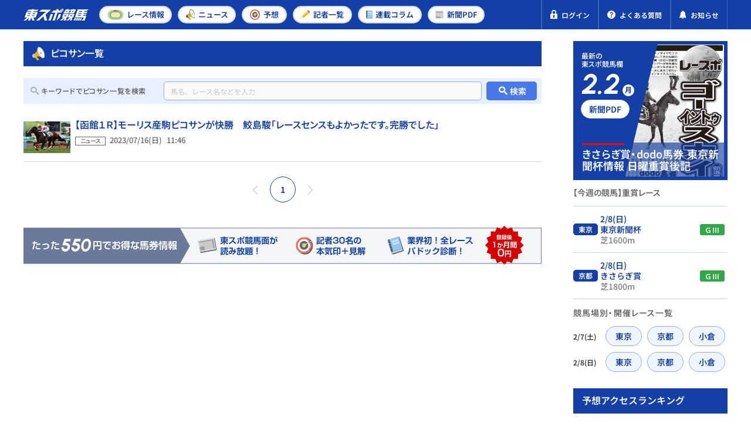

--- FILE ---
content_type: text/html; charset=UTF-8
request_url: https://tospo-keiba.jp/2021101730
body_size: 9882
content:
<!DOCTYPE html>


<html lang="ja">


<head prefix="og: http://ogp.me/ns#">
  <!-- Google Tag Manager -->
<script>(function(w,d,s,l,i){w[l]=w[l]||[];w[l].push({'gtm.start':
new Date().getTime(),event:'gtm.js'});var f=d.getElementsByTagName(s)[0],
j=d.createElement(s),dl=l!='dataLayer'?'&l='+l:'';j.async=true;j.src=
'https://www.googletagmanager.com/gtm.js?id='+i+dl;f.parentNode.insertBefore(j,f);
})(window,document,'script','dataLayer','GTM-M35MWKQ');</script>
<!-- End Google Tag Manager -->

<!-- Microsoft Clarity Tag -->
<script type="text/javascript">
(function(c,l,a,r,i,t,y){
c[a]=c[a]||function(){(c[a].q=c[a].q||[]).push(arguments)};
t=l.createElement(r);t.async=1;t.src="https://www.clarity.ms/tag/"+i;
y=l.getElementsByTagName(r)[0];y.parentNode.insertBefore(t,y);
})(window, document, "clarity", "script", "697gfr065m");
</script>
<!-- End Microsoft Clarity Tag -->


<meta name="facebook-domain-verification" content="go5rpmow0vt3a2e9e881u4yx5gnsfj" />

      <meta charset="utf-8" />
<meta http-equiv="X-UA-Compatible" content="IE=edge" />
<meta name="format-detection" content="telephone=no" />
<meta name="keywords" content="" />
<meta name="description" content="ピコサン一覧の最新競馬情報は、国内最大級の競馬情報サイトの東スポ競馬でチェック！出馬情報、オッズ、予想情報、結果速報、ニュース、コラムがご利用いただけます。" />
    <link rel="canonical" href="https://tospo-keiba.jp/2021101730" />

<meta property="og:locale" content="ja_JP" />
<meta property="og:url" content="https://tospo-keiba.jp/2021101730" />
<meta property="og:type" content="website" />
<meta property="og:title" content="ピコサン一覧 | 競馬ニュース・特集なら東スポ競馬" />
<meta property="og:description" content="ピコサン一覧の最新競馬情報は、国内最大級の競馬情報サイトの東スポ競馬でチェック！出馬情報、オッズ、予想情報、結果速報、ニュース、コラムがご利用いただけます。" />
<meta property="og:site_name" content="東スポ競馬" />
<meta property="og:image" content="https://tospo-keiba.jp/assets/images/common/ogp.png" />
<meta name="twitter:card" content="summary_large_image" />
<meta name="twitter:title" content="ピコサン一覧 | 競馬ニュース・特集なら東スポ競馬" />
<meta name="twitter:description" content="ピコサン一覧の最新競馬情報は、国内最大級の競馬情報サイトの東スポ競馬でチェック！出馬情報、オッズ、予想情報、結果速報、ニュース、コラムがご利用いただけます。" />
<meta name="twitter:image" content="https://tospo-keiba.jp/assets/images/common/ogp.png" />
        <meta name="viewport" content="width=device-width,initial-scale=1,maximum-scale=1.0, minimum-scale=0.5" />
    <title>ピコサン一覧 | 競馬ニュース・特集なら東スポ競馬</title>
      <script type="application/ld+json">
  {
    "@context": "https://schema.org",
    "@type": "Organization",
    "url": "https://tospo-keiba.jp",
    "logo": "https://tospo-keiba.jp/assets/images/common/logo_seo.png"
  }
</script>
    
  <link rel="icon" href="/favicon.ico" type="image/vnd.microsoft.icon" />
<link rel="apple-touch-icon" href="/apple-touch-icon.png" sizes="152x152" />

    <style>
/*
 * This file defines custom font faces for the web application.
 * All fonts use the "swap" display strategy for optimal loading performance.
 *
 * Font Stack Overview:
 * - Icomoon: Icon font for UI icons
 * - Noto Sans JP: Japanese text support with static weights (Regular, Medium, SemiBold, Bold)
 * - Noto Sans: Latin text support with static weights (Regular, Medium, SemiBold, Bold)
 * - Urbanist: Modern sans-serif font with static weights (SemiBold, Bold) and italic styles.
 */

/* Import Icomoon icon font styles */
@import url('/assets/fonts/icomoon/style.css');

/*
 * Noto Sans JP - Japanese Language Support
 * Updated to use static woff2 files for specific weights.
 */
@font-face {
    font-family: "Noto Sans JP";
    src: url("/assets/fonts/Noto_Sans_JP/NotoSansJP-Regular.woff2?id=150dc0261ca155cc7fb7") format("woff2");
    font-weight: 400;
    font-style: normal;
    font-display: swap;
}

@font-face {
    font-family: "Noto Sans JP";
    src: url("/assets/fonts/Noto_Sans_JP/NotoSansJP-Medium.woff2?id=63b9f44b3d0f118b652d") format("woff2");
    font-weight: 500;
    font-style: normal;
    font-display: swap;
}

@font-face {
    font-family: "Noto Sans JP";
    src: url("/assets/fonts/Noto_Sans_JP/NotoSansJP-SemiBold.woff2?id=0285618173159081825d") format("woff2");
    font-weight: 600;
    font-style: normal;
    font-display: swap;
}

@font-face {
    font-family: "Noto Sans JP";
    src: url("/assets/fonts/Noto_Sans_JP/NotoSansJP-Bold.woff2?id=46f0ef51b669bacecf86") format("woff2");
    font-weight: 700;
    font-style: normal;
    font-display: swap;
}

/*
 * Noto Sans
 * Updated to use static woff2 files for specific weights.
 */
@font-face {
    font-family: "Noto Sans";
    src: url("/assets/fonts/Noto_Sans/NotoSans-Regular.woff2?id=455b136eea8bbf1a2fce") format("woff2");
    font-weight: 400;
    font-style: normal;
    font-display: swap;
}

@font-face {
    font-family: "Noto Sans";
    src: url("/assets/fonts/Noto_Sans/NotoSans-Medium.woff2?id=61bfd8e39864701117a9") format("woff2");
    font-weight: 500;
    font-style: normal;
    font-display: swap;
}

@font-face {
    font-family: "Noto Sans";
    src: url("/assets/fonts/Noto_Sans/NotoSans-SemiBold.woff2?id=c05dfb2cac72d58d26e1") format("woff2");
    font-weight: 600;
    font-style: normal;
    font-display: swap;
}

@font-face {
    font-family: "Noto Sans";
    src: url("/assets/fonts/Noto_Sans/NotoSans-Bold.woff2?id=9042f50335b268348ac6") format("woff2");
    font-weight: 700;
    font-style: normal;
    font-display: swap;
}

/*
 * Urbanist
 * Modern geometric sans-serif with static weights.
 */
@font-face {
    font-family: "Urbanist";
    src: url("/assets/fonts/Urbanist/Urbanist-SemiBold.woff2?id=b405a2ced0c16c433348") format("woff2");
    font-weight: 600;
    font-style: normal;
    font-display: swap;
}

@font-face {
    font-family: "Urbanist";
    src: url("/assets/fonts/Urbanist/Urbanist-SemiBoldItalic.woff2?id=3757ef4413574ff41642") format("woff2");
    font-weight: 600;
    font-style: italic;
    font-display: swap;
}

@font-face {
    font-family: "Urbanist";
    src: url("/assets/fonts/Urbanist/Urbanist-Bold.woff2?id=e063d469fc7a623f9089") format("woff2");
    font-weight: 700;
    font-style: normal;
    font-display: swap;
}

@font-face {
    font-family: "Urbanist";
    src: url("/assets/fonts/Urbanist/Urbanist-BoldItalic.woff2?id=d65f4f3cdb2a28fe58fe") format("woff2");
    font-weight: 700;
    font-style: italic;
    font-display: swap;
}
</style>
      <link rel="stylesheet" href="/assets/css/vender/modaal.min.css" />
    <link rel="stylesheet" href="/assets/css/style.css?id=12a10f78a50be4aeec93" />
    <link rel="stylesheet" href="/assets/compiled/css/compiled.css?id=72b0bc095a0ab9e24211" />
    <link rel="stylesheet" href="/assets/compiled/style/css/common/app_common.css?id=549cfce83b4dac547ef0" />
        <link rel="preload" as="image" href="/images/newspaper_pdf/thumbnail/20260202/120216/20260203PDF.jpg">
            <script src="https://cdn.jsdelivr.net/npm/what-input@5.1.2/dist/what-input.min.js"></script>

  <meta name="cXenseParse:tsw-category" content="ニュース" data-separator="," />
<meta name="cXenseParse:tsw-subcategory" content="ピコサン一覧" data-separator="," />
<meta name="cXenseParse:pageclass" content="frontpage" />
<!-- Piano Script Start -->

<script type="text/javascript" src="//csm.cxpublic.com/TokyoSports.js" async></script>

<script type="text/javascript">
  function hasLocalStorage() {
    try { return typeof window.localStorage === 'object' && typeof window.localStorage.getItem === 'function'; } catch (e) { return false; }
  }
  function cx_getOptOutStatus(key) {
    var status = false;
    if (hasLocalStorage()) {
      var optedOut = window.localStorage.getItem(key);
      if (optedOut && optedOut === 'true') {
        status = true;
      }
    }
    return status;
  }
  
  var cX = window.cX || {}

  cX.options = cX.options || {}
  cX.options.consent = cx_getOptOutStatus('cx_optOut')

  cX.callQueue = cX.callQueue || [];
  cX.callQueue.push(["setSiteId", '<siteId>']);
  cX.callQueue.push(["sendPageViewEvent"]);
</script>

<script>
var tp = window.tp || [];
if (document.cookie.indexOf('__utp') > -1) {
    document.cookie = "__utp=;expires=Thu, 01 Jan 1970 00:00:00 GMT;domain=.tospo-keiba.jp"
}

tp.push(['init', function() {
    tp.experience.init();
    tp.pianoId.init();
}]);

(function(d,c){d.cookie = "__adblocker=; expires=Thu, 01 Jan 1970 00:00:00 GMT; path=/";var j=function(adblocker){var t=new Date;t.setTime(t.getTime()+60*5*1E3);d.cookie="__adblocker="+(adblocker?"true":"false")+"; expires="+t.toUTCString()+"; path=/"};var s=d.createElement(c);s.async=true;s.src="//www.npttech.com/advertising.js";s.onerror=function(){j(true);};var b=d.getElementsByTagName(c)[0];b.parentNode.insertBefore(s,b)})(document,"script");
</script>


<script>(function(src){var a=document.createElement("script");a.type="text/javascript";a.async=true;a.src=src;var b=document.getElementsByTagName("script")[0];b.parentNode.insertBefore(a,b)})("https://experience-ap.piano.io/xbuilder/experience/load?aid=jaInCyJEpj");</script>
<!-- PIANO PMP -->
<script type="text/javascript">
  var cX = window.cX = window.cX || {}; cX.callQueue = cX.callQueue || [];
  var persistedQueryIdforPMP = "5df9c3406f3e2e01422972e5cefddb11e219b85f";
  cX.callQueue.push(["getUserSegmentIds", {persistedQueryId: persistedQueryIdforPMP}]);
  function getUserSegmentIdsForPMP() {
    return ((window.localStorage.getItem("_cX_segmentInfo")||"").split("/").filter(function(i){return i.indexOf(persistedQueryIdforPMP)==0})[0]||"").replace(/.+_/,"").split(".").filter(function(i){return i.length>0});
  }
</script>


<script type='text/javascript'>
  var cX = cX || {}; cX.callQueue = cX.callQueue || [];
  cX.callQueue.push(['getUserSegmentIds', {persistedQueryId: "5df9c3406f3e2e01422972e5cefddb11e219b85f", callback: function(segments) {
    if(typeof window.localStorage === 'object' && typeof window.localStorage.getItem === 'function') {
      localStorage.setItem("cxSegments", segments.join(","));
    }
  }}]);

  function getUserSegmentIdsLocal() {
    var segments = [];
    if(typeof window.localStorage === 'object' && typeof window.localStorage.getItem === 'function' && localStorage.getItem("cxSegments") !== null && localStorage.getItem("cxSegments").length>0) {
      segments = localStorage.getItem("cxSegments").split(',');
    }
    return segments;
  }
</script>
<script src="https://cdn.cxense.com/ari-ci.js" async=""></script>
<script defer type="text/javascript" crossorigin="anonymous" src="https://tag.aticdn.net/piano-analytics.js"></script>
<!-- Piano Script End -->

  <script id="share-data">
  const globalData = {
    BANNER_SP_HEIGHT: 58,
    BANNER_PC_HEIGHT: 52,
    HEADER_MAIN_HEIGHT: 50,
    SERVER_TIME: "2026-02-03 15:44:53",
    SHARED_DATA: {
      appEnv: "production",
      userInfo: {"isLogin":false,"userID":0,"nickName":"","email":"","userTypeID":0,"isIpatAuthenticated":0,"bettingCount":null,"jwt":""},
      newspaperBacknumber: [{"publishDate":"2026-02-02","thumbnail":"\/images\/newspaper_pdf\/thumbnail\/20260202\/120216\/20260203PDF.jpg","title":"\u7af6\u99ac\u9762\u30101\u3011\u304d\u3055\u3089\u304e\u8cde\u30fbdodo\u99ac\u5238\u3000\u6771\u4eac\u65b0\u805e\u676f\u53a9\u820e\u5148\u53d6\u308a\u60c5\u5831","page":1},{"publishDate":"2026-01-31","thumbnail":"\/images\/newspaper_pdf\/thumbnail\/20260131\/124703\/20260201pdf.jpg","title":"\u3010\u65e5\u66dc\u7af6\u99ac\u3011\u4eac\u90fd1R\uff5e12R\u3000G\u2162\u30fb\u30b7\u30eb\u30af\u30ed\u30fc\u30c9S\u3000\u203b\u30d7\u30e9\u30c1\u30ca\u4f1a\u54e1\u306e\u307f13\u6642\u304b\u3089\u516c\u958b\u3010\u65e5\u66dc\u7af6\u99ac\u3011","page":1},{"publishDate":"2026-01-30","thumbnail":"\/images\/newspaper_pdf\/thumbnail\/20260130\/122130\/20260131pdf.webp","title":"\u3010\u571f\u66dc\u7af6\u99ac\u3011\u6771\u4eac1R\uff5e12R\u3000\u203b\u30d7\u30e9\u30c1\u30ca\u4f1a\u54e1\u306e\u307f13\u6642\u304b\u3089\u516c\u958b\u3010\u571f\u66dc\u7af6\u99ac\u3011","page":1}],
      bannerCampaign: {"bannerId":73,"picturePc":"\/images\/banner_campaign\/20260124\/180955\/sishu_PC.png","pictureSp":"images\/banner_campaign\/20260124\/180955\/sishu_SP.png","directUrl":"https:\/\/tospo-keiba.jp\/announcement\/62029","isShowCloseButton":true,"isShowFree":true,"isShowPaid":true},
      isShowBannerCampaign: !!1,
      raceRelatedArticles: null,
      isArticleDetail: !!0,
      relatedContent: null,
      relatedArticle: null,
      latestArticle: null,
      isSeriesPages: !!0,
      seriesWeekly: null,
      internalAdvertisement: [{"imageUrl":"\/images\/internal_advertisement\/20251009\/190722\/3function_SP.webp","imageAlt":"","redirectUrl":"https:\/\/tospo-keiba.jp\/promotion","deviceType":1,"designatedPosition":"sidebar"},{"imageUrl":"\/images\/internal_advertisement\/20250526\/184740\/3_footer_banner_v3.webp","imageAlt":"","redirectUrl":"\/promotion","deviceType":0,"designatedPosition":"footer"},{"imageUrl":"\/images\/internal_advertisement\/20250526\/184757\/3_footer_banner_v3.webp","imageAlt":"","redirectUrl":"\/promotion","deviceType":1,"designatedPosition":"footer"},{"imageUrl":"\/images\/internal_advertisement\/20250526\/184721\/4_sp_banner_v3.webp","imageAlt":"","redirectUrl":"\/promotion","deviceType":1,"designatedPosition":"below_list"},{"imageUrl":"\/images\/internal_advertisement\/20250526\/184701\/2_pc_banner_v3.webp","imageAlt":"","redirectUrl":"\/promotion","deviceType":0,"designatedPosition":"below_list"},{"imageUrl":"\/images\/internal_advertisement\/20260124\/174536\/shisuPC.jpg","imageAlt":"","redirectUrl":"https:\/\/tospo-keiba.jp\/announcement\/62029","deviceType":0,"designatedPosition":"sidebar"},{"imageUrl":"\/images\/internal_advertisement\/20260124\/174605\/shisuSP.jpg","imageAlt":"","redirectUrl":"https:\/\/tospo-keiba.jp\/announcement\/62029","deviceType":1,"designatedPosition":"sidebar"},{"imageUrl":"\/images\/internal_advertisement\/20251009\/190601\/3function_PC.webp","imageAlt":"","redirectUrl":"https:\/\/tospo-keiba.jp\/promotion","deviceType":0,"designatedPosition":"sidebar"}],
      winResultsPollingInterval: 60000,
    }
  }
  Object.assign(window, globalData)

  document.addEventListener('DOMContentLoaded', () => {
    document.querySelector('#share-data')?.remove()
    if ("production" === 'production') {
      // Keep this data in local/dev environments for testing (except production)
      delete window.SHARED_DATA
    }
  })
</script>

  <script async src="https://securepubads.g.doubleclick.net/tag/js/gpt.js"></script>
</head>

<body
  >

  <!-- Google Tag Manager (noscript) -->
<noscript><iframe src="https://www.googletagmanager.com/ns.html?id=GTM-M35MWKQ"
 height="0" width="0" style="display:none;visibility:hidden"></iframe></noscript>
<!-- End Google Tag Manager (noscript) -->

      <div id="app" v-cloak>
  
      <header class="l-header">
  
    
    <div class="header-main">
      <div class="header-main-inner">
        <div class="header-left">
                    <a href="https://tospo-keiba.jp" class="header-logo">
            <img src="/assets/images/common/logo.svg" alt="競馬情報メディア・東スポ競馬">
          </a>
                  </div>
        <nav class="header-nav header-nav-pc">
          <ul class="nav-list">
    <li>
        <a class="nav-link" href="https://tospo-keiba.jp/race">
            <img src="/assets/icons/category/race.svg" alt="">
            <span>レース<br >情報</span>
        </a>
    </li>
    <li>
        <a class="nav-link" href="https://tospo-keiba.jp/news">
            <img class="is-sp" style="width:21px" src="/assets/icons/category/news_1.svg" alt="">
            <img class="is-pc" src="/assets/icons/category/news_1.svg" alt="">
            <span>ニュース</span>
        </a>
    </li>
    <li>
        <a class="nav-link" href="https://tospo-keiba.jp/forecast">
            <img class="is-sp" style="width:22px" src="/assets/icons/category/forecast.svg" alt="">
            <img class="is-pc" src="/assets/icons/category/forecast.svg" alt="">
            <span>予想</span>
        </a>
    </li>
    <li class="only-header-menu">
        <a class="nav-link" href="https://tospo-keiba.jp/reporter">
            <img class="is-sp" style="height: 21px" src="/assets/icons/category/reporter_forecast.svg" alt="">
            <img class="is-pc" style="width: 17px" src="/assets/icons/category/reporter_forecast.svg" alt="">
            <span>記者<br >一覧</span>
        </a>
    </li>
    <li class="only-hamburger-menu">
        <a class="nav-link" href="https://tospo-keiba.jp/movie">
            <img src="/assets/icons/category/movie.svg" alt="">
            <span>動画</span>
        </a>
    </li>
    <li>
        <a class="nav-link" href="https://tospo-keiba.jp/series">
            <img src="/assets/icons/category/series.svg" alt="">
            <span>連載<br >コラム</span>
        </a>
    </li>
    <li>
        <a class="nav-link" href="https://tospo-keiba.jp/newspaper-list">
            <img class="is-pc" src="/assets/icons/category/newspaper.svg" alt="">
            <img class="is-sp" src="/assets/icons/category/newspaper_2.svg" alt="">
            <span>新聞<br >PDF</span>
        </a>
    </li>
    <li class="only-hamburger-menu">
        <a class="nav-link" href="https://tospo-keiba.jp/reporter">
            <img src="/assets/icons/category/reporter_forecast.svg" alt="">
            <span>予想記者＆<br class="d-block">タレント</span>
        </a>
    </li>
    <li class="only-hamburger-menu">
        <a class="nav-link" href="https://tospo-keiba.jp/announcement">
            <img src="/assets/icons/common/notification_1.svg" alt="">
            <span>お知らせ</span>
        </a>
    </li>
</ul>
        </nav>
        <div class="header-right">

          <div class="is-pc">
                      </div>

                    <!-- 非会員 -->
          <div data-member="guest">
            <a href="https://tospo-keiba.jp/login" class="header-quick-link header-member-wrapper">
              <img src='/assets/icons/common/lock.svg' alt="">
              <span>ログイン</span>
            </a>
          </div>

          
          <a href="https://tospo-keiba.jp/faq" class="header-quick-link">
            <img src='/assets/icons/common/question.svg' alt="">
            <span>よくある質問</span>
          </a>
          <a href=" https://tospo-keiba.jp/announcement" class="header-quick-link announcement-link">
            <img src='/assets/icons/common/notification.svg' alt="">
            <span>お知らせ</span>
          </a>

          <button class="header-hamburger-wrapper header-menu-trigger">
            <span class="header-hamburger">
              <span></span>
              <span></span>
              <span></span>
            </span>
            <span class="header-hamburger-txt">
              <span class="to-open">メニュー</span>
              <span class="to-close">閉じる</span>
            </span>
          </button>
        </div>
      </div>
    </div>
    <nav class="header-nav header-nav-sp">
      <ul class="nav-list">
    <li>
        <a class="nav-link" href="https://tospo-keiba.jp/race">
            <img src="/assets/icons/category/race.svg" alt="">
            <span>レース<br >情報</span>
        </a>
    </li>
    <li>
        <a class="nav-link" href="https://tospo-keiba.jp/news">
            <img class="is-sp" style="width:21px" src="/assets/icons/category/news_1.svg" alt="">
            <img class="is-pc" src="/assets/icons/category/news_1.svg" alt="">
            <span>ニュース</span>
        </a>
    </li>
    <li>
        <a class="nav-link" href="https://tospo-keiba.jp/forecast">
            <img class="is-sp" style="width:22px" src="/assets/icons/category/forecast.svg" alt="">
            <img class="is-pc" src="/assets/icons/category/forecast.svg" alt="">
            <span>予想</span>
        </a>
    </li>
    <li class="only-header-menu">
        <a class="nav-link" href="https://tospo-keiba.jp/reporter">
            <img class="is-sp" style="height: 21px" src="/assets/icons/category/reporter_forecast.svg" alt="">
            <img class="is-pc" style="width: 17px" src="/assets/icons/category/reporter_forecast.svg" alt="">
            <span>記者<br >一覧</span>
        </a>
    </li>
    <li class="only-hamburger-menu">
        <a class="nav-link" href="https://tospo-keiba.jp/movie">
            <img src="/assets/icons/category/movie.svg" alt="">
            <span>動画</span>
        </a>
    </li>
    <li>
        <a class="nav-link" href="https://tospo-keiba.jp/series">
            <img src="/assets/icons/category/series.svg" alt="">
            <span>連載<br >コラム</span>
        </a>
    </li>
    <li>
        <a class="nav-link" href="https://tospo-keiba.jp/newspaper-list">
            <img class="is-pc" src="/assets/icons/category/newspaper.svg" alt="">
            <img class="is-sp" src="/assets/icons/category/newspaper_2.svg" alt="">
            <span>新聞<br >PDF</span>
        </a>
    </li>
    <li class="only-hamburger-menu">
        <a class="nav-link" href="https://tospo-keiba.jp/reporter">
            <img src="/assets/icons/category/reporter_forecast.svg" alt="">
            <span>予想記者＆<br class="d-block">タレント</span>
        </a>
    </li>
    <li class="only-hamburger-menu">
        <a class="nav-link" href="https://tospo-keiba.jp/announcement">
            <img src="/assets/icons/common/notification_1.svg" alt="">
            <span>お知らせ</span>
        </a>
    </li>
</ul>
    </nav>
    <nav class="header-nav header-nav-tb">
      <ul class="nav-list">
    <li>
        <a class="nav-link" href="https://tospo-keiba.jp/race">
            <img src="/assets/icons/category/race.svg" alt="">
            <span>レース<br >情報</span>
        </a>
    </li>
    <li>
        <a class="nav-link" href="https://tospo-keiba.jp/news">
            <img class="is-sp" style="width:21px" src="/assets/icons/category/news_1.svg" alt="">
            <img class="is-pc" src="/assets/icons/category/news_1.svg" alt="">
            <span>ニュース</span>
        </a>
    </li>
    <li>
        <a class="nav-link" href="https://tospo-keiba.jp/forecast">
            <img class="is-sp" style="width:22px" src="/assets/icons/category/forecast.svg" alt="">
            <img class="is-pc" src="/assets/icons/category/forecast.svg" alt="">
            <span>予想</span>
        </a>
    </li>
    <li class="only-header-menu">
        <a class="nav-link" href="https://tospo-keiba.jp/reporter">
            <img class="is-sp" style="height: 21px" src="/assets/icons/category/reporter_forecast.svg" alt="">
            <img class="is-pc" style="width: 17px" src="/assets/icons/category/reporter_forecast.svg" alt="">
            <span>記者<br >一覧</span>
        </a>
    </li>
    <li class="only-hamburger-menu">
        <a class="nav-link" href="https://tospo-keiba.jp/movie">
            <img src="/assets/icons/category/movie.svg" alt="">
            <span>動画</span>
        </a>
    </li>
    <li>
        <a class="nav-link" href="https://tospo-keiba.jp/series">
            <img src="/assets/icons/category/series.svg" alt="">
            <span>連載<br >コラム</span>
        </a>
    </li>
    <li>
        <a class="nav-link" href="https://tospo-keiba.jp/newspaper-list">
            <img class="is-pc" src="/assets/icons/category/newspaper.svg" alt="">
            <img class="is-sp" src="/assets/icons/category/newspaper_2.svg" alt="">
            <span>新聞<br >PDF</span>
        </a>
    </li>
    <li class="only-hamburger-menu">
        <a class="nav-link" href="https://tospo-keiba.jp/reporter">
            <img src="/assets/icons/category/reporter_forecast.svg" alt="">
            <span>予想記者＆<br class="d-block">タレント</span>
        </a>
    </li>
    <li class="only-hamburger-menu">
        <a class="nav-link" href="https://tospo-keiba.jp/announcement">
            <img src="/assets/icons/common/notification_1.svg" alt="">
            <span>お知らせ</span>
        </a>
    </li>
</ul>
    </nav>
    <div class="hamburger-menu bg-primary-darken is-sp">

            <!-- 非会員向けメニュー -->
      <div class="hamburger-inner" data-member="guest">
        <div class="hamburger-col hamburger-header mb10">
          <div class="hamburger-header-close header-menu-trigger bg-white text-primary">
            <span class="icon icon-close mr8"></span>
            <span class="to-close">閉じる</span>
          </div>
          <div class="hamburger-header-logo">
            <a href="https://tospo-keiba.jp">
              <img src="/assets/images/common/logo.svg" alt="競馬情報メディア・東スポ競馬">
            </a>
          </div>
        </div>
        <div class="hamburger-col px12 mt30 mb22">
          <div class="btn-wrap">
            <a href="https://tospo-keiba.jp" class="btn border-2-white">
              <img class="mr7" src="/assets/icons/common/home_2.svg" />
              <span class="txt-large mr12">TOPページ</span>
            </a>
          </div>
          <div class="btn-wrap">
            <a href="https://tospo-keiba.jp/login" class="btn border-2-secondary-lighten">
              <img class="mr6" src="/assets/icons/common/lock.svg" />
              <span class="txt-large">ログインする</span>
            </a>
          </div>
        </div>
      </div>

      
      <!-- SP ONLY -->
      <nav class="hamburger-nav header-nav">
        <ul class="nav-list">
    <li>
        <a class="nav-link" href="https://tospo-keiba.jp/race">
            <img src="/assets/icons/category/race.svg" alt="">
            <span>レース<br >情報</span>
        </a>
    </li>
    <li>
        <a class="nav-link" href="https://tospo-keiba.jp/news">
            <img class="is-sp" style="width:21px" src="/assets/icons/category/news_1.svg" alt="">
            <img class="is-pc" src="/assets/icons/category/news_1.svg" alt="">
            <span>ニュース</span>
        </a>
    </li>
    <li>
        <a class="nav-link" href="https://tospo-keiba.jp/forecast">
            <img class="is-sp" style="width:22px" src="/assets/icons/category/forecast.svg" alt="">
            <img class="is-pc" src="/assets/icons/category/forecast.svg" alt="">
            <span>予想</span>
        </a>
    </li>
    <li class="only-header-menu">
        <a class="nav-link" href="https://tospo-keiba.jp/reporter">
            <img class="is-sp" style="height: 21px" src="/assets/icons/category/reporter_forecast.svg" alt="">
            <img class="is-pc" style="width: 17px" src="/assets/icons/category/reporter_forecast.svg" alt="">
            <span>記者<br >一覧</span>
        </a>
    </li>
    <li class="only-hamburger-menu">
        <a class="nav-link" href="https://tospo-keiba.jp/movie">
            <img src="/assets/icons/category/movie.svg" alt="">
            <span>動画</span>
        </a>
    </li>
    <li>
        <a class="nav-link" href="https://tospo-keiba.jp/series">
            <img src="/assets/icons/category/series.svg" alt="">
            <span>連載<br >コラム</span>
        </a>
    </li>
    <li>
        <a class="nav-link" href="https://tospo-keiba.jp/newspaper-list">
            <img class="is-pc" src="/assets/icons/category/newspaper.svg" alt="">
            <img class="is-sp" src="/assets/icons/category/newspaper_2.svg" alt="">
            <span>新聞<br >PDF</span>
        </a>
    </li>
    <li class="only-hamburger-menu">
        <a class="nav-link" href="https://tospo-keiba.jp/reporter">
            <img src="/assets/icons/category/reporter_forecast.svg" alt="">
            <span>予想記者＆<br class="d-block">タレント</span>
        </a>
    </li>
    <li class="only-hamburger-menu">
        <a class="nav-link" href="https://tospo-keiba.jp/announcement">
            <img src="/assets/icons/common/notification_1.svg" alt="">
            <span>お知らせ</span>
        </a>
    </li>
</ul>
      </nav>

      <div class="hamburger-inner">
        <div class="mx13 mt13">
          <div class="banner-campaign-container inside-menu">
      <div class="banner-wrap">
      <div class="featured-image featured-image-left">
        <img src="/assets/images/banner/banner-left.webp" />
      </div>
      <div class="featured-image featured-image-right">
        <img src="/assets/images/banner/banner-right.webp" />
      </div>
      <div class="banner-background">
        <div class="banner-background-wrap">
                      <span></span>
                      <span></span>
                      <span></span>
                      <span></span>
                      <span></span>
                      <span></span>
                  </div>
      </div>
            <div class="banner-close-button">
        <span class="icon-close"></span>
      </div>
                  <a href="https://tospo-keiba.jp/announcement/62029" class="banner-image-container is-link">
              <div class="banner-image-wrap">
          <img
            src="/images/banner_campaign/20260124/180955/sishu_PC.png"
            class="banner-image"
            onerror="this.style.visibility='hidden'"
          />
        </div>
            </a>
          </div>
  </div>
        </div>
        <div class="btn-wrap px12 pt16">
          <a href="https://tospo-keiba.jp/faq" class="btn btn-question border-2-white">
            <img src="/assets/icons/common/question.svg" />
            <span class="txt-large">よくある質問</span>
          </a>
        </div>
              </div>
    </div>
  </header>
  
        
      <div id="ad-gate-container"></div>
  
  <article-list-slug-main
        :main='{"title":"\u30d4\u30b3\u30b5\u30f3\u4e00\u89a7","articleList":[{"id":1,"date":{"date":"2023\/07\/16","time":"11:46"},"label":"\u30cb\u30e5\u30fc\u30b9","imgUrl":"\/images\/article\/thumbnail\/20230716\/114610\/\u30d4\u30b3\u30b5\u30f3.jpg","imgAlt":"\u3010\u51fd\u9928\uff11\uff32\u3011\u30e2\u30fc\u30ea\u30b9\u7523\u99d2\u30d4\u30b3\u30b5\u30f3\u304c\u5feb\u52dd\u3000\u9bab\u5cf6\u99ff\u300c\u30ec\u30fc\u30b9\u30bb\u30f3\u30b9\u3082\u3088\u304b\u3063\u305f\u3067\u3059\u3002\u5b8c\u52dd\u3067\u3057\u305f\u300d","linkUrl":"https:\/\/tospo-keiba.jp\/breaking_news\/34065","title":"\u3010\u51fd\u9928\uff11\uff32\u3011\u30e2\u30fc\u30ea\u30b9\u7523\u99d2\u30d4\u30b3\u30b5\u30f3\u304c\u5feb\u52dd\u3000\u9bab\u5cf6\u99ff\u300c\u30ec\u30fc\u30b9\u30bb\u30f3\u30b9\u3082\u3088\u304b\u3063\u305f\u3067\u3059\u3002\u5b8c\u52dd\u3067\u3057\u305f\u300d","userType":1,"isNew":false,"tagList":[{"name":"#\u30d4\u30b3\u30b5\u30f3","url":"https:\/\/tospo-keiba.jp\/2021101730","slug":"2021101730"}]}],"pageInfo":{"currentPageNum":1,"maxPage":1,"path":"https:\/\/tospo-keiba.jp\/2021101730","param":"page"},"breadCrumbList":[{"name":"\u6771\u30b9\u30dd\u7af6\u99acTOP","url":"https:\/\/tospo-keiba.jp"},{"name":"\u30d4\u30b3\u30b5\u30f3\u4e00\u89a7","url":"https:\/\/tospo-keiba.jp\/2021101730"}],"isAdDisplay":true,"finishedSeriesList":[]}'
        :side-bar='{"sideBarComponents":[{"id":0,"name":"newspaper-pdf"},{"id":2,"name":"ad1"},{"id":3,"name":"race-info"},{"id":5,"name":"ranking"},{"id":7,"name":"ad2"}],"isAdDisplay":true,"bannerData1":[],"bannerData2":[],"categoryData":[],"tagData":[],"raceData":{"gradedRaceInfo":[{"id":202605010411,"raceName":"\u6771\u4eac\u65b0\u805e\u676f","courseTypeLength":"\u829d1600m","raceDate":"2026-02-08","raceCourseName":"\u6771\u4eac","raceGrade":"\uff27\u2162"},{"id":202608020411,"raceName":"\u304d\u3055\u3089\u304e\u8cde","courseTypeLength":"\u829d1800m","raceDate":"2026-02-08","raceCourseName":"\u4eac\u90fd","raceGrade":"\uff27\u2162"}],"raceLinkDataInfo":[{"raceDate":"2026-02-07","raceCourses":{"0":{"raceCourseCode":"05","raceCourseName":"\u6771\u4eac"},"12":{"raceCourseCode":"08","raceCourseName":"\u4eac\u90fd"},"24":{"raceCourseCode":"10","raceCourseName":"\u5c0f\u5009"}}},{"raceDate":"2026-02-08","raceCourses":{"0":{"raceCourseCode":"05","raceCourseName":"\u6771\u4eac"},"12":{"raceCourseCode":"08","raceCourseName":"\u4eac\u90fd"},"24":{"raceCourseCode":"10","raceCourseName":"\u5c0f\u5009"}}}],"nextRaceToday":[]},"rankingData":{"title":"\u4e88\u60f3\u30a2\u30af\u30bb\u30b9\u30e9\u30f3\u30ad\u30f3\u30b0","ranking1":[{"linkUrl":"https:\/\/tospo-keiba.jp\/forecast\/68039","imgUrl":"\/images\/article\/thumbnail\/20260202\/110304\/\u91cd\u8cde\u6ce8\u76ee\u99ac \u96c6\u5408\u5199\u771f\u5165\u308a-3-_\u7f8e\u6d66 \u5927.jpg","imgAlt":"\u3010\u6771\u4eac\u65b0\u805e\u676f\u3011\u5fa9\u6d3bV\u3082\u8996\u91ce\uff01\u300c\u3059\u3054\u304f\u3044\u3044\u8ffd\u3044\u5207\u308a\u304c\u3067\u304d\u305f\u300d\u3068\u597d\u611f\u89e6\u306a\u306e\u306f\uff1f\u3010\u4eca\u9031\u306e\u91cd\u8cde\u6ce8\u76ee\u99ac\u30fb\u7f8e\u6d66\u7de8\u3011","date":{"date":"2026\/02\/02","time":"15:00"},"label":"\u4e88\u60f3","title":"\u3010\u6771\u4eac\u65b0\u805e\u676f\u3011\u5fa9\u6d3bV\u3082\u8996\u91ce\uff01\u300c\u3059\u3054\u304f\u3044\u3044\u8ffd\u3044\u5207\u308a\u304c\u3067\u304d\u305f\u300d\u3068\u597d\u611f\u89e6\u306a\u306e\u306f\uff1f\u3010\u4eca\u9031\u306e\u91cd\u8cde\u6ce8\u76ee\u99ac\u30fb\u7f8e\u6d66\u7de8\u3011"},{"linkUrl":"https:\/\/tospo-keiba.jp\/forecast\/67985","imgUrl":"\/images\/article\/thumbnail\/20260131\/110959\/\u718a\u5d0e144.png","imgAlt":"\u3010\u6839\u5cb8S\u3011SKE48\u30fb\u718a\u5d0e\u6674\u9999\u4e88\u60f3\u3000\u5148\u9031\u306f3\u9023\u535819\u4e079080\u5186\u304c\u7684\u4e2d\uff01\u3000\u5f97\u610f\u306a\u8ddd\u96e2\u3067\u5dfb\u304d\u8fd4\u3057\u306b\u671f\u5f85\u3067\u3059\u266a","date":{"date":"2026\/01\/31","time":"16:45"},"label":"\u4e88\u60f3","title":"\u3010\u6839\u5cb8S\u3011SKE48\u30fb\u718a\u5d0e\u6674\u9999\u4e88\u60f3\u3000\u5148\u9031\u306f3\u9023\u535819\u4e079080\u5186\u304c\u7684\u4e2d\uff01\u3000\u5f97\u610f\u306a\u8ddd\u96e2\u3067\u5dfb\u304d\u8fd4\u3057\u306b\u671f\u5f85\u3067\u3059\u266a"},{"linkUrl":"https:\/\/tospo-keiba.jp\/forecast\/68040","imgUrl":"\/images\/article\/thumbnail\/20260202\/111602\/\u91cd\u8cde\u6ce8\u76ee\u99ac\u6817\u67712025.jpg","imgAlt":"\u3010\u304d\u3055\u3089\u304e\u8cde\u3011\u978d\u4e0a\u304c\u307b\u308c\u8fbc\u3080\u597d\u7d20\u6750\uff01\u3000\u8a18\u8005\u306e\u307b\u308c\u8fbc\u307f\u5ea6\u5408\u3044\u3082\u301d\u4e16\u4ee3\u4e00\u301f\u3010\u4eca\u9031\u306e\u91cd\u8cde\u6ce8\u76ee\u99ac\u30fb\u6817\u6771\u7de8\u3011","date":{"date":"2026\/02\/02","time":"15:00"},"label":"\u4e88\u60f3","title":"\u3010\u304d\u3055\u3089\u304e\u8cde\u3011\u978d\u4e0a\u304c\u307b\u308c\u8fbc\u3080\u597d\u7d20\u6750\uff01\u3000\u8a18\u8005\u306e\u307b\u308c\u8fbc\u307f\u5ea6\u5408\u3044\u3082\u301d\u4e16\u4ee3\u4e00\u301f\u3010\u4eca\u9031\u306e\u91cd\u8cde\u6ce8\u76ee\u99ac\u30fb\u6817\u6771\u7de8\u3011"},{"linkUrl":"https:\/\/tospo-keiba.jp\/forecast\/67924","imgUrl":"\/images\/article\/thumbnail\/20260129\/135438\/WIN\uff15460.jpg","imgAlt":"\u3010\u65e5\u66dcWIN5\u4e88\u60f3\u3011\u524d\u8d70\u5727\u5dfb\u306e\u30d1\u30d5\u30a9\u30fc\u30de\u30f3\u30b9\uff01\u30b7\u30eb\u30af\u30ed\u30fc\u30c9S\u306f1\u70b9\u7a81\u7834\u3060","date":{"date":"2026\/01\/31","time":"16:40"},"label":"\u4e88\u60f3","title":"\u3010\u65e5\u66dcWIN5\u4e88\u60f3\u3011\u524d\u8d70\u5727\u5dfb\u306e\u30d1\u30d5\u30a9\u30fc\u30de\u30f3\u30b9\uff01\u30b7\u30eb\u30af\u30ed\u30fc\u30c9S\u306f1\u70b9\u7a81\u7834\u3060"},{"linkUrl":"https:\/\/tospo-keiba.jp\/forecast\/67932","imgUrl":"\/images\/article\/thumbnail\/20260129\/140027\/\u2605\u307e\u308a\u3048.jpg","imgAlt":"\u4e09\u5d8b\u307e\u308a\u3048\u30fb\u30b7\u30eb\u30af\u30ed\u30fc\u30c9S\u4e88\u60f3\u3000\u6b66\u8c4a40\u5e74\u9023\u7d9a\u306e\u91cd\u8cdeV\u3078\uff01\u3000\u8c6a\u811a\u304c\u9b45\u529b\u306e\u30e4\u30d6\u30b5\u30e1\u301d\u4e00\u98a8\u5909\u308f\u3063\u305f\u5185\u9762\u301f\u306b\u3082\u6ce8\u76ee","date":{"date":"2026\/01\/31","time":"16:45"},"label":"\u4e88\u60f3","title":"\u4e09\u5d8b\u307e\u308a\u3048\u30fb\u30b7\u30eb\u30af\u30ed\u30fc\u30c9S\u4e88\u60f3\u3000\u6b66\u8c4a40\u5e74\u9023\u7d9a\u306e\u91cd\u8cdeV\u3078\uff01\u3000\u8c6a\u811a\u304c\u9b45\u529b\u306e\u30e4\u30d6\u30b5\u30e1\u301d\u4e00\u98a8\u5909\u308f\u3063\u305f\u5185\u9762\u301f\u306b\u3082\u6ce8\u76ee"}],"ranking2":[],"ranking3":[]},"movieData":[],"seriesData":[],"entertainmentData":[],"newspaperPDF":[{"publishDate":"2026-02-02","title":"\u304d\u3055\u3089\u304e\u8cde\u30fbdodo\u99ac\u5238 \u6771\u4eac\u65b0\u805e\u676f\u60c5\u5831 \u65e5\u66dc\u91cd\u8cde\u5f8c\u8a18","page":1,"thumbnail":"\/images\/newspaper_pdf\/thumbnail\/20260202\/120216\/20260203PDF.jpg"}]}'
        :ad-model='{"deviceType":0,"rectangle":[{"bodyTag":"\u003C!-- \/22619547764\/S_keiba_list_rec1 --\u003E\r\n\u003Cdiv id=\u0027div-gpt-ad-1718865131951-0\u0027 style=\u0027min-width: 300px; min-height: 250px;\u0027\u003E\r\n  \u003Cscript\u003E\r\n    googletag.cmd.push(function() { googletag.display(\u0027div-gpt-ad-1718865131951-0\u0027); });\r\n  \u003C\/script\u003E\r\n\u003C\/div\u003E","headTag":"\u003Cscript async src=\u0022https:\/\/securepubads.g.doubleclick.net\/tag\/js\/gpt.js\u0022\u003E\u003C\/script\u003E\r\n\u003Cscript\u003E\r\n  window.googletag = window.googletag || {cmd: []};\r\n  googletag.cmd.push(function() {\r\n    googletag.defineSlot(\u0027\/22619547764\/S_keiba_list_rec1\u0027, [[300, 600], [300, 250], [336, 280], [1, 1], \u0027fluid\u0027], \u0027div-gpt-ad-1718865131951-0\u0027).addService(googletag.pubads());\r\n    googletag.pubads().enableSingleRequest();\r\n    googletag.enableServices();\r\n  });\r\n\u003C\/script\u003E","index":1,"adType":0,"displayDeviceType":1,"isRaw":1}],"banner":[],"infeed":[],"recommend":[{"bodyTag":"\u003Cdiv id=\u0022taboola-p_keiba_list_recommend_1\u0022\u003E\u003C\/div\u003E\r\n\u003Cscript type=\u0022text\/javascript\u0022\u003E\r\n  window._taboola = window._taboola || [];\r\n  _taboola.push({\r\n    mode: \u0027alternating-thumbnails-a\u0027,\r\n    container: \u0027taboola-p_keiba_list_recommend_1\u0027,\r\n    placement: \u0027P_keiba_list_recommend_1\u0027,\r\n    target_type: \u0027mix\u0027\r\n  });\r\n\u003C\/script\u003E","headTag":"\u003Cscript type=\u0022text\/javascript\u0022\u003E\r\n  window._taboola = window._taboola || [];\r\n  _taboola.push({category:\u0027auto\u0027});\r\n  !function (e, f, u, i) {\r\n    if (!document.getElementById(i)){\r\n      e.async = 1;\r\n      e.src = u;\r\n      e.id = i;\r\n      f.parentNode.insertBefore(e, f);\r\n    }\r\n  }(document.createElement(\u0027script\u0027),\r\n  document.getElementsByTagName(\u0027script\u0027)[0],\r\n  \u0027\/\/cdn.taboola.com\/libtrc\/tospokeiba\/loader.js\u0027,\r\n  \u0027tb_loader_script\u0027);\r\n  if(window.performance \u0026\u0026 typeof window.performance.mark == \u0027function\u0027)\r\n    {window.performance.mark(\u0027tbl_ic\u0027);}\r\n\u003C\/script\u003E","index":1,"adType":3,"displayDeviceType":0,"isRaw":1},{"bodyTag":"\u003Cdiv id=\u0022taboola-s_keiba_list_recommend_1\u0022\u003E\u003C\/div\u003E\r\n\u003Cscript type=\u0022text\/javascript\u0022\u003E\r\n  window._taboola = window._taboola || [];\r\n  _taboola.push({\r\n    mode: \u0027alternating-thumbnails-a\u0027,\r\n    container: \u0027taboola-s_keiba_list_recommend_1\u0027,\r\n    placement: \u0027S_keiba_list_recommend_1\u0027,\r\n    target_type: \u0027mix\u0027\r\n  });\r\n\u003C\/script\u003E","headTag":"\u003Cscript type=\u0022text\/javascript\u0022\u003E\r\n  window._taboola = window._taboola || [];\r\n  _taboola.push({category:\u0027auto\u0027});\r\n  !function (e, f, u, i) {\r\n    if (!document.getElementById(i)){\r\n      e.async = 1;\r\n      e.src = u;\r\n      e.id = i;\r\n      f.parentNode.insertBefore(e, f);\r\n    }\r\n  }(document.createElement(\u0027script\u0027),\r\n  document.getElementsByTagName(\u0027script\u0027)[0],\r\n  \u0027\/\/cdn.taboola.com\/libtrc\/tospokeiba\/loader.js\u0027,\r\n  \u0027tb_loader_script\u0027);\r\n  if(window.performance \u0026\u0026 typeof window.performance.mark == \u0027function\u0027)\r\n    {window.performance.mark(\u0027tbl_ic\u0027);}\r\n\u003C\/script\u003E","index":1,"adType":3,"displayDeviceType":1,"isRaw":1}],"textRecommend":[],"heads":["\u003Cscript async src=\u0022https:\/\/securepubads.g.doubleclick.net\/tag\/js\/gpt.js\u0022\u003E\u003C\/script\u003E\r\n\u003Cscript\u003E\r\n  window.googletag = window.googletag || {cmd: []};\r\n  googletag.cmd.push(function() {\r\n    googletag.defineSlot(\u0027\/22619547764\/S_keiba_list_rec1\u0027, [[300, 600], [300, 250], [336, 280], [1, 1], \u0027fluid\u0027], \u0027div-gpt-ad-1718865131951-0\u0027).addService(googletag.pubads());\r\n    googletag.pubads().enableSingleRequest();\r\n    googletag.enableServices();\r\n  });\r\n\u003C\/script\u003E","\u003Cscript type=\u0022text\/javascript\u0022\u003E\r\n  window._taboola = window._taboola || [];\r\n  _taboola.push({category:\u0027auto\u0027});\r\n  !function (e, f, u, i) {\r\n    if (!document.getElementById(i)){\r\n      e.async = 1;\r\n      e.src = u;\r\n      e.id = i;\r\n      f.parentNode.insertBefore(e, f);\r\n    }\r\n  }(document.createElement(\u0027script\u0027),\r\n  document.getElementsByTagName(\u0027script\u0027)[0],\r\n  \u0027\/\/cdn.taboola.com\/libtrc\/tospokeiba\/loader.js\u0027,\r\n  \u0027tb_loader_script\u0027);\r\n  if(window.performance \u0026\u0026 typeof window.performance.mark == \u0027function\u0027)\r\n    {window.performance.mark(\u0027tbl_ic\u0027);}\r\n\u003C\/script\u003E","\u003Cscript type=\u0022text\/javascript\u0022\u003E\r\n  window._taboola = window._taboola || [];\r\n  _taboola.push({category:\u0027auto\u0027});\r\n  !function (e, f, u, i) {\r\n    if (!document.getElementById(i)){\r\n      e.async = 1;\r\n      e.src = u;\r\n      e.id = i;\r\n      f.parentNode.insertBefore(e, f);\r\n    }\r\n  }(document.createElement(\u0027script\u0027),\r\n  document.getElementsByTagName(\u0027script\u0027)[0],\r\n  \u0027\/\/cdn.taboola.com\/libtrc\/tospokeiba\/loader.js\u0027,\r\n  \u0027tb_loader_script\u0027);\r\n  if(window.performance \u0026\u0026 typeof window.performance.mark == \u0027function\u0027)\r\n    {window.performance.mark(\u0027tbl_ic\u0027);}\r\n\u003C\/script\u003E","\u003Cscript async src=\u0022https:\/\/securepubads.g.doubleclick.net\/tag\/js\/gpt.js\u0022\u003E\u003C\/script\u003E\r\n\u003Cscript\u003E\r\n  window.googletag = window.googletag || {};\r\n  googletag.cmd = googletag.cmd || [];\r\n  googletag.cmd.push(function() {\r\n    googletag.defineSlot(\u0027\/22619547764\/S_keiba_overlay\u0027, [[1, 1], [320, 100], [320, 50]], \u0027div-gpt-ad-1716867287993-0\u0027).addService(googletag.pubads());\r\n    googletag.pubads().enableSingleRequest();\r\n    googletag.enableServices();\r\n  });\r\n\u003C\/script\u003E","\u003Cscript async src=\u0022https:\/\/securepubads.g.doubleclick.net\/tag\/js\/gpt.js\u0022\u003E\u003C\/script\u003E\r\n\u003Cscript\u003E\r\n  window.googletag = window.googletag || {};\r\n  googletag.cmd = googletag.cmd || [];\r\n  googletag.cmd.push(function() {\r\n    googletag.defineSlot(\u0027\/22619547764\/P_keiba_overlay\u0027, [[970, 90], [1, 1], [728, 90]], \u0027div-gpt-ad-1716867483056-0\u0027).addService(googletag.pubads());\r\n    googletag.pubads().enableSingleRequest();\r\n    googletag.enableServices();\r\n  });\r\n\u003C\/script\u003E"],"overlay":[{"bodyTag":"\u003C!-- \/22619547764\/S_keiba_overlay --\u003E\r\n\u003Cdiv id=\u0027div-gpt-ad-1716867287993-0\u0027 style=\u0027min-width: 320px; min-height: 50px;\u0027\u003E\r\n  \u003Cscript\u003E\r\n    googletag.cmd.push(function() { googletag.display(\u0027div-gpt-ad-1716867287993-0\u0027); });\r\n  \u003C\/script\u003E\r\n\u003C\/div\u003E","headTag":"\u003Cscript async src=\u0022https:\/\/securepubads.g.doubleclick.net\/tag\/js\/gpt.js\u0022\u003E\u003C\/script\u003E\r\n\u003Cscript\u003E\r\n  window.googletag = window.googletag || {};\r\n  googletag.cmd = googletag.cmd || [];\r\n  googletag.cmd.push(function() {\r\n    googletag.defineSlot(\u0027\/22619547764\/S_keiba_overlay\u0027, [[1, 1], [320, 100], [320, 50]], \u0027div-gpt-ad-1716867287993-0\u0027).addService(googletag.pubads());\r\n    googletag.pubads().enableSingleRequest();\r\n    googletag.enableServices();\r\n  });\r\n\u003C\/script\u003E","index":1,"adType":6,"displayDeviceType":1,"isRaw":1},{"bodyTag":"\u003C!-- \/22619547764\/P_keiba_overlay --\u003E\r\n\u003Cdiv id=\u0027div-gpt-ad-1716867483056-0\u0027 style=\u0027min-width: 728px; min-height: 90px;\u0027\u003E\r\n  \u003Cscript\u003E\r\n    googletag.cmd.push(function() { googletag.display(\u0027div-gpt-ad-1716867483056-0\u0027); });\r\n  \u003C\/script\u003E\r\n\u003C\/div\u003E","headTag":"\u003Cscript async src=\u0022https:\/\/securepubads.g.doubleclick.net\/tag\/js\/gpt.js\u0022\u003E\u003C\/script\u003E\r\n\u003Cscript\u003E\r\n  window.googletag = window.googletag || {};\r\n  googletag.cmd = googletag.cmd || [];\r\n  googletag.cmd.push(function() {\r\n    googletag.defineSlot(\u0027\/22619547764\/P_keiba_overlay\u0027, [[970, 90], [1, 1], [728, 90]], \u0027div-gpt-ad-1716867483056-0\u0027).addService(googletag.pubads());\r\n    googletag.pubads().enableSingleRequest();\r\n    googletag.enableServices();\r\n  });\r\n\u003C\/script\u003E","index":1,"adType":6,"displayDeviceType":0,"isRaw":1}],"interstitial":[],"gate":[],"other":[]}'
        :ticker='[{"id":0,"title":"\u6771\u4eac\u65b0\u805e\u676f\u306e\u300c\u8a18\u8005\u30e1\u30e2\u300d\u3092\u7121\u6599\u516c\u958b\u4e2d\uff01","url":"https:\/\/tospo-keiba.jp\/race\/202605010411\/race-detail\/reporter-memo?tab=interview-memo","type":1}]'
        :newspaper-backnumber='[{"publishDate":"2026-02-02","thumbnail":"\/images\/newspaper_pdf\/thumbnail\/20260202\/120216\/20260203PDF.jpg","title":"\u7af6\u99ac\u9762\u30101\u3011\u304d\u3055\u3089\u304e\u8cde\u30fbdodo\u99ac\u5238\u3000\u6771\u4eac\u65b0\u805e\u676f\u53a9\u820e\u5148\u53d6\u308a\u60c5\u5831","page":1},{"publishDate":"2026-01-31","thumbnail":"\/images\/newspaper_pdf\/thumbnail\/20260131\/124703\/20260201pdf.jpg","title":"\u3010\u65e5\u66dc\u7af6\u99ac\u3011\u4eac\u90fd1R\uff5e12R\u3000G\u2162\u30fb\u30b7\u30eb\u30af\u30ed\u30fc\u30c9S\u3000\u203b\u30d7\u30e9\u30c1\u30ca\u4f1a\u54e1\u306e\u307f13\u6642\u304b\u3089\u516c\u958b\u3010\u65e5\u66dc\u7af6\u99ac\u3011","page":1},{"publishDate":"2026-01-30","thumbnail":"\/images\/newspaper_pdf\/thumbnail\/20260130\/122130\/20260131pdf.webp","title":"\u3010\u571f\u66dc\u7af6\u99ac\u3011\u6771\u4eac1R\uff5e12R\u3000\u203b\u30d7\u30e9\u30c1\u30ca\u4f1a\u54e1\u306e\u307f13\u6642\u304b\u3089\u516c\u958b\u3010\u571f\u66dc\u7af6\u99ac\u3011","page":1}]'
></article-list-slug-main>

      <cmn-newspaper-backnumber :only-sp="true"></cmn-newspaper-backnumber>
  
      <div class="l-footer">
  <div class="footer-inner">
    <div class="footer-scroll-top">
      <div class="footer-scroll-top-inner">
        <div class="footer-scroll-top__label">
          <h3>Page TOP</h3>
        </div>
        <div class="footer-scroll-top__description">
          <p>ページの先頭にもどる</p>
        </div>
      </div>
    </div>
    <div class="footer-nav">
      <div class="footer-nav-inner">
        <div class="footer-nav__logo">
          <a href="https://tospo-keiba.jp">
            <img src="/assets/icons/logo/tospo_keiba_2.svg" alt="競馬情報メディア・東スポ競馬">
          </a>
        </div>
        <div class="footer-nav__category">
          <ul class="nav-list">
    <li>
        <a class="nav-link" href="https://tospo-keiba.jp/race">
            <img style="width:34px; margin-right: 5px" src="/assets/icons/category/race.svg" alt="">
            <span>レース情報</span>
        </a>
    </li>
    <li>
        <a class="nav-link" href="https://tospo-keiba.jp/news">
            <img style="width:21px; margin-right: 8px" src="/assets/icons/category/news_1.svg" alt="">
            <span>ニュース</span>
        </a>
    </li>
    <li>
        <a class="nav-link" href="https://tospo-keiba.jp/forecast">
            <img style="width:22px; margin-right: 8px" src="/assets/icons/category/forecast.svg" alt="">
            <span>予想</span>
        </a>
    </li>
    <li>
        <a class="nav-link" href="https://tospo-keiba.jp/movie">
            <img style="width:24px; margin-right: 10px" src="/assets/icons/category/movie.svg" alt="">
            <span>動画</span>
        </a>
    </li>
    <li>
        <a class="nav-link" href="https://tospo-keiba.jp/series">
            <img style="width:18px; margin-right: 9px" src="/assets/icons/category/series.svg" alt="">
            <span>連載コラム</span>
        </a>
    </li>
    <li>
        <a class="nav-link" href="https://tospo-keiba.jp/newspaper-list">
            <img style="width:27px; margin-right: 11px" src="/assets/icons/category/newspaper_2.svg" alt="">
            <span>新聞PDF</span>
        </a>
    </li>
    <li>
        <a class="nav-link" href="https://tospo-keiba.jp/reporter">
            <img style="width:20px; margin-right: 10px" src="/assets/icons/category/reporter_forecast.svg" alt="">
            <span>予想記者＆タレント</span>
        </a>
    </li>
        <li>
        <a class="nav-link important" href="https://tospo-keiba.jp/entry">
            <span>会員登録</span>
        </a>
    </li>
    <li>
        <a class="nav-link important" href="/login">
            <span>ログイン</span>
        </a>
    </li>
    </ul>
        </div>
      </div>
    </div>
    <div class="footer-extra-nav">
      <div class="footer-extra-nav-inner">
        <div class="footer-extra-nav__link">
          <a href="https://tospo-keiba.jp/sitepolicy">プライバシーポリシー</a>
          <a href="https://tospo-keiba.jp/transaction">特定商取引法表示</a>
          <a href="https://tospo-keiba.jp/terms">利用規約</a>
          <a href="https://tospo-keiba.jp/contact">お問い合わせ</a>
          <a href="https://tospo-keiba.jp/faq">よくある質問</a>
        </div>
        <div class="footer-extra-nav__copyright">
          <p>Copyright© TOKYO-SPORTS, All Rights Reserved.</p>
        </div>
        <div class="footer-extra-nav__east-sport">
          <div class="footer-teleport-place"></div>
          <a href="https://www.tokyo-sports.co.jp/" class="east-sport-logo">
            <img src="/assets/icons/logo/east_sport_web.svg" alt="East Sport">
          </a>
        </div>
      </div>
    </div>
  </div>
</div>

<cmn-ad-footer></cmn-ad-footer>

          </div>

      <script src="/assets/compiled/js/app.js?id=fabd73d0ba569f4eb20a"></script>
  
      <script src="/assets/compiled/js/banner_campaign.js?id=8a8e520c457d836f2ecc"></script>
  
    <script src="/assets/compiled/js/article_list/article_list_slug.js?id=94f19dbdd5211ca6ad2a"></script>
      <script type="text/javascript" src="/assets/js/vender/modaal.min.js"></script>
    <script type="text/javascript" src="/assets/js/common.js?id=918284d7f2d3044735ba"></script>
            
      <script type="text/javascript">
  window._taboola = window._taboola || [];
  _taboola.push({flush: true});
</script>
    <script type='text/javascript'>
  window.googletag = window.googletag || {};
  googletag.cmd = googletag.cmd || [];
  // Push an execution to GPT execution queue
  googletag.cmd.push(function() {
    // Configure page-level targeting to add to all ads.
    // Ref: https://developers.google.com/publisher-tag/guides/key-value-targeting#set_targeting
    googletag.pubads().setTargeting("CxSegments", getUserSegmentIdsLocal());
  })
</script>
</body>

</html>


--- FILE ---
content_type: text/html; charset=utf-8
request_url: https://www.google.com/recaptcha/api2/aframe
body_size: 267
content:
<!DOCTYPE HTML><html><head><meta http-equiv="content-type" content="text/html; charset=UTF-8"></head><body><script nonce="aWj9I4zDKeuzGM_SDBx0gg">/** Anti-fraud and anti-abuse applications only. See google.com/recaptcha */ try{var clients={'sodar':'https://pagead2.googlesyndication.com/pagead/sodar?'};window.addEventListener("message",function(a){try{if(a.source===window.parent){var b=JSON.parse(a.data);var c=clients[b['id']];if(c){var d=document.createElement('img');d.src=c+b['params']+'&rc='+(localStorage.getItem("rc::a")?sessionStorage.getItem("rc::b"):"");window.document.body.appendChild(d);sessionStorage.setItem("rc::e",parseInt(sessionStorage.getItem("rc::e")||0)+1);localStorage.setItem("rc::h",'1770101100849');}}}catch(b){}});window.parent.postMessage("_grecaptcha_ready", "*");}catch(b){}</script></body></html>

--- FILE ---
content_type: text/css
request_url: https://tospo-keiba.jp/assets/compiled/css/compiled.css?id=72b0bc095a0ab9e24211
body_size: 57878
content:
html{-webkit-text-size-adjust:100%;color:#333;font-size:62.5%;scroll-behavior:smooth}body{background:#fff;font-family:Noto Sans JP,Hiragino Sans,Noto Sans CJK JP,sans-serif;font-size:140%;font-synthesis:none;letter-spacing:0;overflow:visible;padding-top:50px;position:static}body[data-banner-contained]{padding-top:102px}body.bg-pattern{background:#efefef url(/assets/images/campaign/all_bg.jpg) repeat}canvas{vertical-align:top}li,ol,ul{list-style-type:none;margin:0;padding:0}a{color:#133fa6;text-decoration:none}a img{-webkit-transition:.3s;transition:.3s}html[data-whatinput=mouse] a:focus,html[data-whatinput=touch] a:focus{outline:none}html[data-whatinput=keyboard] a:focus{border-color:#e6b422;-webkit-box-shadow:0 0 10px #daa520;box-shadow:0 0 10px #daa520}a:focus{outline:none}a:active{color:#133fa6}a:hover img{opacity:.7}html[data-whatinput=mouse] button:focus,html[data-whatinput=mouse] input:focus,html[data-whatinput=touch] button:focus,html[data-whatinput=touch] input:focus{outline:none}html[data-whatinput=keyboard] button:focus,html[data-whatinput=keyboard] input:focus{border-color:#e6b422;-webkit-box-shadow:0 0 10px #daa520;box-shadow:0 0 10px #daa520}button:focus,input:focus{outline:none}img{max-width:100%;vertical-align:bottom}i{font-style:normal}button{background:none;border:none;cursor:pointer}h1,h2,h3,h4,h5,h6{-webkit-font-feature-settings:"palt";font-feature-settings:"palt";font-family:Noto Sans JP,Hiragino Sans,Noto Sans CJK JP,sans-serif;font-weight:400;line-height:1;margin:0;padding:0}div{font-size:14px;letter-spacing:0;line-height:1.75}div:focus{outline:none}p{-webkit-font-feature-settings:"palt";font-feature-settings:"palt";font-size:14px}label,p{letter-spacing:0;line-height:1.75}label{font-size:14px}input::-webkit-input-placeholder{font-size:16px}input::-moz-placeholder{font-size:16px}input:-ms-input-placeholder{font-size:16px}input::-ms-input-placeholder{font-size:16px}input::placeholder{font-size:16px}input[type=email],input[type=tel],input[type=text]{font-size:16px}table{border-collapse:collapse;width:100%}main{display:block}b,strong{font-weight:700}.text-underline{text-decoration:underline}.prevent-event{pointer-events:none}.mauto{margin:auto!important}.mxauto{margin-left:auto!important;margin-right:auto!important}.myauto{margin-bottom:auto!important;margin-top:auto!important}.mlauto{margin-left:auto!important}.mrauto{margin-right:auto!important}.mtauto{margin-top:auto!important}.mbauto{margin-bottom:auto!important}.p0{padding:0!important}.px0{padding-left:0!important;padding-right:0!important}.py0{padding-bottom:0!important;padding-top:0!important}.pl0{padding-left:0!important}.pr0{padding-right:0!important}.pt0{padding-top:0!important}.pb0{padding-bottom:0!important}.m0{margin:0!important}.mx0{margin-left:0!important;margin-right:0!important}.my0{margin-bottom:0!important;margin-top:0!important}.ml0{margin-left:0!important}.mr0{margin-right:0!important}.mt0{margin-top:0!important}.mb0{margin-bottom:0!important}.m0-neg{margin:0!important}.mx0-neg{margin-left:0!important;margin-right:0!important}.my0-neg{margin-bottom:0!important;margin-top:0!important}.ml0-neg{margin-left:0!important}.mr0-neg{margin-right:0!important}.mt0-neg{margin-top:0!important}.mb0-neg{margin-bottom:0!important}.p1{padding:1px!important}.px1{padding-left:1px!important;padding-right:1px!important}.py1{padding-bottom:1px!important;padding-top:1px!important}.pl1{padding-left:1px!important}.pr1{padding-right:1px!important}.pt1{padding-top:1px!important}.pb1{padding-bottom:1px!important}.m1{margin:1px!important}.mx1{margin-left:1px!important;margin-right:1px!important}.my1{margin-bottom:1px!important;margin-top:1px!important}.ml1{margin-left:1px!important}.mr1{margin-right:1px!important}.mt1{margin-top:1px!important}.mb1{margin-bottom:1px!important}.m1-neg{margin:-1px!important}.mx1-neg{margin-left:-1px!important;margin-right:-1px!important}.my1-neg{margin-bottom:-1px!important;margin-top:-1px!important}.ml1-neg{margin-left:-1px!important}.mr1-neg{margin-right:-1px!important}.mt1-neg{margin-top:-1px!important}.mb1-neg{margin-bottom:-1px!important}.p2{padding:2px!important}.px2{padding-left:2px!important;padding-right:2px!important}.py2{padding-bottom:2px!important;padding-top:2px!important}.pl2{padding-left:2px!important}.pr2{padding-right:2px!important}.pt2{padding-top:2px!important}.pb2{padding-bottom:2px!important}.m2{margin:2px!important}.mx2{margin-left:2px!important;margin-right:2px!important}.my2{margin-bottom:2px!important;margin-top:2px!important}.ml2{margin-left:2px!important}.mr2{margin-right:2px!important}.mt2{margin-top:2px!important}.mb2{margin-bottom:2px!important}.m2-neg{margin:-2px!important}.mx2-neg{margin-left:-2px!important;margin-right:-2px!important}.my2-neg{margin-bottom:-2px!important;margin-top:-2px!important}.ml2-neg{margin-left:-2px!important}.mr2-neg{margin-right:-2px!important}.mt2-neg{margin-top:-2px!important}.mb2-neg{margin-bottom:-2px!important}.p3{padding:3px!important}.px3{padding-left:3px!important;padding-right:3px!important}.py3{padding-bottom:3px!important;padding-top:3px!important}.pl3{padding-left:3px!important}.pr3{padding-right:3px!important}.pt3{padding-top:3px!important}.pb3{padding-bottom:3px!important}.m3{margin:3px!important}.mx3{margin-left:3px!important;margin-right:3px!important}.my3{margin-bottom:3px!important;margin-top:3px!important}.ml3{margin-left:3px!important}.mr3{margin-right:3px!important}.mt3{margin-top:3px!important}.mb3{margin-bottom:3px!important}.m3-neg{margin:-3px!important}.mx3-neg{margin-left:-3px!important;margin-right:-3px!important}.my3-neg{margin-bottom:-3px!important;margin-top:-3px!important}.ml3-neg{margin-left:-3px!important}.mr3-neg{margin-right:-3px!important}.mt3-neg{margin-top:-3px!important}.mb3-neg{margin-bottom:-3px!important}.p4{padding:4px!important}.px4{padding-left:4px!important;padding-right:4px!important}.py4{padding-bottom:4px!important;padding-top:4px!important}.pl4{padding-left:4px!important}.pr4{padding-right:4px!important}.pt4{padding-top:4px!important}.pb4{padding-bottom:4px!important}.m4{margin:4px!important}.mx4{margin-left:4px!important;margin-right:4px!important}.my4{margin-bottom:4px!important;margin-top:4px!important}.ml4{margin-left:4px!important}.mr4{margin-right:4px!important}.mt4{margin-top:4px!important}.mb4{margin-bottom:4px!important}.m4-neg{margin:-4px!important}.mx4-neg{margin-left:-4px!important;margin-right:-4px!important}.my4-neg{margin-bottom:-4px!important;margin-top:-4px!important}.ml4-neg{margin-left:-4px!important}.mr4-neg{margin-right:-4px!important}.mt4-neg{margin-top:-4px!important}.mb4-neg{margin-bottom:-4px!important}.p5{padding:5px!important}.px5{padding-left:5px!important;padding-right:5px!important}.py5{padding-bottom:5px!important;padding-top:5px!important}.pl5{padding-left:5px!important}.pr5{padding-right:5px!important}.pt5{padding-top:5px!important}.pb5{padding-bottom:5px!important}.m5{margin:5px!important}.mx5{margin-left:5px!important;margin-right:5px!important}.my5{margin-bottom:5px!important;margin-top:5px!important}.ml5{margin-left:5px!important}.mr5{margin-right:5px!important}.mt5{margin-top:5px!important}.mb5{margin-bottom:5px!important}.m5-neg{margin:-5px!important}.mx5-neg{margin-left:-5px!important;margin-right:-5px!important}.my5-neg{margin-bottom:-5px!important;margin-top:-5px!important}.ml5-neg{margin-left:-5px!important}.mr5-neg{margin-right:-5px!important}.mt5-neg{margin-top:-5px!important}.mb5-neg{margin-bottom:-5px!important}.p6{padding:6px!important}.px6{padding-left:6px!important;padding-right:6px!important}.py6{padding-bottom:6px!important;padding-top:6px!important}.pl6{padding-left:6px!important}.pr6{padding-right:6px!important}.pt6{padding-top:6px!important}.pb6{padding-bottom:6px!important}.m6{margin:6px!important}.mx6{margin-left:6px!important;margin-right:6px!important}.my6{margin-bottom:6px!important;margin-top:6px!important}.ml6{margin-left:6px!important}.mr6{margin-right:6px!important}.mt6{margin-top:6px!important}.mb6{margin-bottom:6px!important}.m6-neg{margin:-6px!important}.mx6-neg{margin-left:-6px!important;margin-right:-6px!important}.my6-neg{margin-bottom:-6px!important;margin-top:-6px!important}.ml6-neg{margin-left:-6px!important}.mr6-neg{margin-right:-6px!important}.mt6-neg{margin-top:-6px!important}.mb6-neg{margin-bottom:-6px!important}.p7{padding:7px!important}.px7{padding-left:7px!important;padding-right:7px!important}.py7{padding-bottom:7px!important;padding-top:7px!important}.pl7{padding-left:7px!important}.pr7{padding-right:7px!important}.pt7{padding-top:7px!important}.pb7{padding-bottom:7px!important}.m7{margin:7px!important}.mx7{margin-left:7px!important;margin-right:7px!important}.my7{margin-bottom:7px!important;margin-top:7px!important}.ml7{margin-left:7px!important}.mr7{margin-right:7px!important}.mt7{margin-top:7px!important}.mb7{margin-bottom:7px!important}.m7-neg{margin:-7px!important}.mx7-neg{margin-left:-7px!important;margin-right:-7px!important}.my7-neg{margin-bottom:-7px!important;margin-top:-7px!important}.ml7-neg{margin-left:-7px!important}.mr7-neg{margin-right:-7px!important}.mt7-neg{margin-top:-7px!important}.mb7-neg{margin-bottom:-7px!important}.p8{padding:8px!important}.px8{padding-left:8px!important;padding-right:8px!important}.py8{padding-bottom:8px!important;padding-top:8px!important}.pl8{padding-left:8px!important}.pr8{padding-right:8px!important}.pt8{padding-top:8px!important}.pb8{padding-bottom:8px!important}.m8{margin:8px!important}.mx8{margin-left:8px!important;margin-right:8px!important}.my8{margin-bottom:8px!important;margin-top:8px!important}.ml8{margin-left:8px!important}.mr8{margin-right:8px!important}.mt8{margin-top:8px!important}.mb8{margin-bottom:8px!important}.m8-neg{margin:-8px!important}.mx8-neg{margin-left:-8px!important;margin-right:-8px!important}.my8-neg{margin-bottom:-8px!important;margin-top:-8px!important}.ml8-neg{margin-left:-8px!important}.mr8-neg{margin-right:-8px!important}.mt8-neg{margin-top:-8px!important}.mb8-neg{margin-bottom:-8px!important}.p9{padding:9px!important}.px9{padding-left:9px!important;padding-right:9px!important}.py9{padding-bottom:9px!important;padding-top:9px!important}.pl9{padding-left:9px!important}.pr9{padding-right:9px!important}.pt9{padding-top:9px!important}.pb9{padding-bottom:9px!important}.m9{margin:9px!important}.mx9{margin-left:9px!important;margin-right:9px!important}.my9{margin-bottom:9px!important;margin-top:9px!important}.ml9{margin-left:9px!important}.mr9{margin-right:9px!important}.mt9{margin-top:9px!important}.mb9{margin-bottom:9px!important}.m9-neg{margin:-9px!important}.mx9-neg{margin-left:-9px!important;margin-right:-9px!important}.my9-neg{margin-bottom:-9px!important;margin-top:-9px!important}.ml9-neg{margin-left:-9px!important}.mr9-neg{margin-right:-9px!important}.mt9-neg{margin-top:-9px!important}.mb9-neg{margin-bottom:-9px!important}.p10{padding:10px!important}.px10{padding-left:10px!important;padding-right:10px!important}.py10{padding-bottom:10px!important;padding-top:10px!important}.pl10{padding-left:10px!important}.pr10{padding-right:10px!important}.pt10{padding-top:10px!important}.pb10{padding-bottom:10px!important}.m10{margin:10px!important}.mx10{margin-left:10px!important;margin-right:10px!important}.my10{margin-bottom:10px!important;margin-top:10px!important}.ml10{margin-left:10px!important}.mr10{margin-right:10px!important}.mt10{margin-top:10px!important}.mb10{margin-bottom:10px!important}.m10-neg{margin:-10px!important}.mx10-neg{margin-left:-10px!important;margin-right:-10px!important}.my10-neg{margin-bottom:-10px!important;margin-top:-10px!important}.ml10-neg{margin-left:-10px!important}.mr10-neg{margin-right:-10px!important}.mt10-neg{margin-top:-10px!important}.mb10-neg{margin-bottom:-10px!important}.p11{padding:11px!important}.px11{padding-left:11px!important;padding-right:11px!important}.py11{padding-bottom:11px!important;padding-top:11px!important}.pl11{padding-left:11px!important}.pr11{padding-right:11px!important}.pt11{padding-top:11px!important}.pb11{padding-bottom:11px!important}.m11{margin:11px!important}.mx11{margin-left:11px!important;margin-right:11px!important}.my11{margin-bottom:11px!important;margin-top:11px!important}.ml11{margin-left:11px!important}.mr11{margin-right:11px!important}.mt11{margin-top:11px!important}.mb11{margin-bottom:11px!important}.m11-neg{margin:-11px!important}.mx11-neg{margin-left:-11px!important;margin-right:-11px!important}.my11-neg{margin-bottom:-11px!important;margin-top:-11px!important}.ml11-neg{margin-left:-11px!important}.mr11-neg{margin-right:-11px!important}.mt11-neg{margin-top:-11px!important}.mb11-neg{margin-bottom:-11px!important}.p12{padding:12px!important}.px12{padding-left:12px!important;padding-right:12px!important}.py12{padding-bottom:12px!important;padding-top:12px!important}.pl12{padding-left:12px!important}.pr12{padding-right:12px!important}.pt12{padding-top:12px!important}.pb12{padding-bottom:12px!important}.m12{margin:12px!important}.mx12{margin-left:12px!important;margin-right:12px!important}.my12{margin-bottom:12px!important;margin-top:12px!important}.ml12{margin-left:12px!important}.mr12{margin-right:12px!important}.mt12{margin-top:12px!important}.mb12{margin-bottom:12px!important}.m12-neg{margin:-12px!important}.mx12-neg{margin-left:-12px!important;margin-right:-12px!important}.my12-neg{margin-bottom:-12px!important;margin-top:-12px!important}.ml12-neg{margin-left:-12px!important}.mr12-neg{margin-right:-12px!important}.mt12-neg{margin-top:-12px!important}.mb12-neg{margin-bottom:-12px!important}.p13{padding:13px!important}.px13{padding-left:13px!important;padding-right:13px!important}.py13{padding-bottom:13px!important;padding-top:13px!important}.pl13{padding-left:13px!important}.pr13{padding-right:13px!important}.pt13{padding-top:13px!important}.pb13{padding-bottom:13px!important}.m13{margin:13px!important}.mx13{margin-left:13px!important;margin-right:13px!important}.my13{margin-bottom:13px!important;margin-top:13px!important}.ml13{margin-left:13px!important}.mr13{margin-right:13px!important}.mt13{margin-top:13px!important}.mb13{margin-bottom:13px!important}.m13-neg{margin:-13px!important}.mx13-neg{margin-left:-13px!important;margin-right:-13px!important}.my13-neg{margin-bottom:-13px!important;margin-top:-13px!important}.ml13-neg{margin-left:-13px!important}.mr13-neg{margin-right:-13px!important}.mt13-neg{margin-top:-13px!important}.mb13-neg{margin-bottom:-13px!important}.p14{padding:14px!important}.px14{padding-left:14px!important;padding-right:14px!important}.py14{padding-bottom:14px!important;padding-top:14px!important}.pl14{padding-left:14px!important}.pr14{padding-right:14px!important}.pt14{padding-top:14px!important}.pb14{padding-bottom:14px!important}.m14{margin:14px!important}.mx14{margin-left:14px!important;margin-right:14px!important}.my14{margin-bottom:14px!important;margin-top:14px!important}.ml14{margin-left:14px!important}.mr14{margin-right:14px!important}.mt14{margin-top:14px!important}.mb14{margin-bottom:14px!important}.m14-neg{margin:-14px!important}.mx14-neg{margin-left:-14px!important;margin-right:-14px!important}.my14-neg{margin-bottom:-14px!important;margin-top:-14px!important}.ml14-neg{margin-left:-14px!important}.mr14-neg{margin-right:-14px!important}.mt14-neg{margin-top:-14px!important}.mb14-neg{margin-bottom:-14px!important}.p15{padding:15px!important}.px15{padding-left:15px!important;padding-right:15px!important}.py15{padding-bottom:15px!important;padding-top:15px!important}.pl15{padding-left:15px!important}.pr15{padding-right:15px!important}.pt15{padding-top:15px!important}.pb15{padding-bottom:15px!important}.m15{margin:15px!important}.mx15{margin-left:15px!important;margin-right:15px!important}.my15{margin-bottom:15px!important;margin-top:15px!important}.ml15{margin-left:15px!important}.mr15{margin-right:15px!important}.mt15{margin-top:15px!important}.mb15{margin-bottom:15px!important}.m15-neg{margin:-15px!important}.mx15-neg{margin-left:-15px!important;margin-right:-15px!important}.my15-neg{margin-bottom:-15px!important;margin-top:-15px!important}.ml15-neg{margin-left:-15px!important}.mr15-neg{margin-right:-15px!important}.mt15-neg{margin-top:-15px!important}.mb15-neg{margin-bottom:-15px!important}.p16{padding:16px!important}.px16{padding-left:16px!important;padding-right:16px!important}.py16{padding-bottom:16px!important;padding-top:16px!important}.pl16{padding-left:16px!important}.pr16{padding-right:16px!important}.pt16{padding-top:16px!important}.pb16{padding-bottom:16px!important}.m16{margin:16px!important}.mx16{margin-left:16px!important;margin-right:16px!important}.my16{margin-bottom:16px!important;margin-top:16px!important}.ml16{margin-left:16px!important}.mr16{margin-right:16px!important}.mt16{margin-top:16px!important}.mb16{margin-bottom:16px!important}.m16-neg{margin:-16px!important}.mx16-neg{margin-left:-16px!important;margin-right:-16px!important}.my16-neg{margin-bottom:-16px!important;margin-top:-16px!important}.ml16-neg{margin-left:-16px!important}.mr16-neg{margin-right:-16px!important}.mt16-neg{margin-top:-16px!important}.mb16-neg{margin-bottom:-16px!important}.p17{padding:17px!important}.px17{padding-left:17px!important;padding-right:17px!important}.py17{padding-bottom:17px!important;padding-top:17px!important}.pl17{padding-left:17px!important}.pr17{padding-right:17px!important}.pt17{padding-top:17px!important}.pb17{padding-bottom:17px!important}.m17{margin:17px!important}.mx17{margin-left:17px!important;margin-right:17px!important}.my17{margin-bottom:17px!important;margin-top:17px!important}.ml17{margin-left:17px!important}.mr17{margin-right:17px!important}.mt17{margin-top:17px!important}.mb17{margin-bottom:17px!important}.m17-neg{margin:-17px!important}.mx17-neg{margin-left:-17px!important;margin-right:-17px!important}.my17-neg{margin-bottom:-17px!important;margin-top:-17px!important}.ml17-neg{margin-left:-17px!important}.mr17-neg{margin-right:-17px!important}.mt17-neg{margin-top:-17px!important}.mb17-neg{margin-bottom:-17px!important}.p18{padding:18px!important}.px18{padding-left:18px!important;padding-right:18px!important}.py18{padding-bottom:18px!important;padding-top:18px!important}.pl18{padding-left:18px!important}.pr18{padding-right:18px!important}.pt18{padding-top:18px!important}.pb18{padding-bottom:18px!important}.m18{margin:18px!important}.mx18{margin-left:18px!important;margin-right:18px!important}.my18{margin-bottom:18px!important;margin-top:18px!important}.ml18{margin-left:18px!important}.mr18{margin-right:18px!important}.mt18{margin-top:18px!important}.mb18{margin-bottom:18px!important}.m18-neg{margin:-18px!important}.mx18-neg{margin-left:-18px!important;margin-right:-18px!important}.my18-neg{margin-bottom:-18px!important;margin-top:-18px!important}.ml18-neg{margin-left:-18px!important}.mr18-neg{margin-right:-18px!important}.mt18-neg{margin-top:-18px!important}.mb18-neg{margin-bottom:-18px!important}.p19{padding:19px!important}.px19{padding-left:19px!important;padding-right:19px!important}.py19{padding-bottom:19px!important;padding-top:19px!important}.pl19{padding-left:19px!important}.pr19{padding-right:19px!important}.pt19{padding-top:19px!important}.pb19{padding-bottom:19px!important}.m19{margin:19px!important}.mx19{margin-left:19px!important;margin-right:19px!important}.my19{margin-bottom:19px!important;margin-top:19px!important}.ml19{margin-left:19px!important}.mr19{margin-right:19px!important}.mt19{margin-top:19px!important}.mb19{margin-bottom:19px!important}.m19-neg{margin:-19px!important}.mx19-neg{margin-left:-19px!important;margin-right:-19px!important}.my19-neg{margin-bottom:-19px!important;margin-top:-19px!important}.ml19-neg{margin-left:-19px!important}.mr19-neg{margin-right:-19px!important}.mt19-neg{margin-top:-19px!important}.mb19-neg{margin-bottom:-19px!important}.p20{padding:20px!important}.px20{padding-left:20px!important;padding-right:20px!important}.py20{padding-bottom:20px!important;padding-top:20px!important}.pl20{padding-left:20px!important}.pr20{padding-right:20px!important}.pt20{padding-top:20px!important}.pb20{padding-bottom:20px!important}.m20{margin:20px!important}.mx20{margin-left:20px!important;margin-right:20px!important}.my20{margin-bottom:20px!important;margin-top:20px!important}.ml20{margin-left:20px!important}.mr20{margin-right:20px!important}.mt20{margin-top:20px!important}.mb20{margin-bottom:20px!important}.m20-neg{margin:-20px!important}.mx20-neg{margin-left:-20px!important;margin-right:-20px!important}.my20-neg{margin-bottom:-20px!important;margin-top:-20px!important}.ml20-neg{margin-left:-20px!important}.mr20-neg{margin-right:-20px!important}.mt20-neg{margin-top:-20px!important}.mb20-neg{margin-bottom:-20px!important}.p21{padding:21px!important}.px21{padding-left:21px!important;padding-right:21px!important}.py21{padding-bottom:21px!important;padding-top:21px!important}.pl21{padding-left:21px!important}.pr21{padding-right:21px!important}.pt21{padding-top:21px!important}.pb21{padding-bottom:21px!important}.m21{margin:21px!important}.mx21{margin-left:21px!important;margin-right:21px!important}.my21{margin-bottom:21px!important;margin-top:21px!important}.ml21{margin-left:21px!important}.mr21{margin-right:21px!important}.mt21{margin-top:21px!important}.mb21{margin-bottom:21px!important}.m21-neg{margin:-21px!important}.mx21-neg{margin-left:-21px!important;margin-right:-21px!important}.my21-neg{margin-bottom:-21px!important;margin-top:-21px!important}.ml21-neg{margin-left:-21px!important}.mr21-neg{margin-right:-21px!important}.mt21-neg{margin-top:-21px!important}.mb21-neg{margin-bottom:-21px!important}.p22{padding:22px!important}.px22{padding-left:22px!important;padding-right:22px!important}.py22{padding-bottom:22px!important;padding-top:22px!important}.pl22{padding-left:22px!important}.pr22{padding-right:22px!important}.pt22{padding-top:22px!important}.pb22{padding-bottom:22px!important}.m22{margin:22px!important}.mx22{margin-left:22px!important;margin-right:22px!important}.my22{margin-bottom:22px!important;margin-top:22px!important}.ml22{margin-left:22px!important}.mr22{margin-right:22px!important}.mt22{margin-top:22px!important}.mb22{margin-bottom:22px!important}.m22-neg{margin:-22px!important}.mx22-neg{margin-left:-22px!important;margin-right:-22px!important}.my22-neg{margin-bottom:-22px!important;margin-top:-22px!important}.ml22-neg{margin-left:-22px!important}.mr22-neg{margin-right:-22px!important}.mt22-neg{margin-top:-22px!important}.mb22-neg{margin-bottom:-22px!important}.p23{padding:23px!important}.px23{padding-left:23px!important;padding-right:23px!important}.py23{padding-bottom:23px!important;padding-top:23px!important}.pl23{padding-left:23px!important}.pr23{padding-right:23px!important}.pt23{padding-top:23px!important}.pb23{padding-bottom:23px!important}.m23{margin:23px!important}.mx23{margin-left:23px!important;margin-right:23px!important}.my23{margin-bottom:23px!important;margin-top:23px!important}.ml23{margin-left:23px!important}.mr23{margin-right:23px!important}.mt23{margin-top:23px!important}.mb23{margin-bottom:23px!important}.m23-neg{margin:-23px!important}.mx23-neg{margin-left:-23px!important;margin-right:-23px!important}.my23-neg{margin-bottom:-23px!important;margin-top:-23px!important}.ml23-neg{margin-left:-23px!important}.mr23-neg{margin-right:-23px!important}.mt23-neg{margin-top:-23px!important}.mb23-neg{margin-bottom:-23px!important}.p24{padding:24px!important}.px24{padding-left:24px!important;padding-right:24px!important}.py24{padding-bottom:24px!important;padding-top:24px!important}.pl24{padding-left:24px!important}.pr24{padding-right:24px!important}.pt24{padding-top:24px!important}.pb24{padding-bottom:24px!important}.m24{margin:24px!important}.mx24{margin-left:24px!important;margin-right:24px!important}.my24{margin-bottom:24px!important;margin-top:24px!important}.ml24{margin-left:24px!important}.mr24{margin-right:24px!important}.mt24{margin-top:24px!important}.mb24{margin-bottom:24px!important}.m24-neg{margin:-24px!important}.mx24-neg{margin-left:-24px!important;margin-right:-24px!important}.my24-neg{margin-bottom:-24px!important;margin-top:-24px!important}.ml24-neg{margin-left:-24px!important}.mr24-neg{margin-right:-24px!important}.mt24-neg{margin-top:-24px!important}.mb24-neg{margin-bottom:-24px!important}.p25{padding:25px!important}.px25{padding-left:25px!important;padding-right:25px!important}.py25{padding-bottom:25px!important;padding-top:25px!important}.pl25{padding-left:25px!important}.pr25{padding-right:25px!important}.pt25{padding-top:25px!important}.pb25{padding-bottom:25px!important}.m25{margin:25px!important}.mx25{margin-left:25px!important;margin-right:25px!important}.my25{margin-bottom:25px!important;margin-top:25px!important}.ml25{margin-left:25px!important}.mr25{margin-right:25px!important}.mt25{margin-top:25px!important}.mb25{margin-bottom:25px!important}.m25-neg{margin:-25px!important}.mx25-neg{margin-left:-25px!important;margin-right:-25px!important}.my25-neg{margin-bottom:-25px!important;margin-top:-25px!important}.ml25-neg{margin-left:-25px!important}.mr25-neg{margin-right:-25px!important}.mt25-neg{margin-top:-25px!important}.mb25-neg{margin-bottom:-25px!important}.p26{padding:26px!important}.px26{padding-left:26px!important;padding-right:26px!important}.py26{padding-bottom:26px!important;padding-top:26px!important}.pl26{padding-left:26px!important}.pr26{padding-right:26px!important}.pt26{padding-top:26px!important}.pb26{padding-bottom:26px!important}.m26{margin:26px!important}.mx26{margin-left:26px!important;margin-right:26px!important}.my26{margin-bottom:26px!important;margin-top:26px!important}.ml26{margin-left:26px!important}.mr26{margin-right:26px!important}.mt26{margin-top:26px!important}.mb26{margin-bottom:26px!important}.m26-neg{margin:-26px!important}.mx26-neg{margin-left:-26px!important;margin-right:-26px!important}.my26-neg{margin-bottom:-26px!important;margin-top:-26px!important}.ml26-neg{margin-left:-26px!important}.mr26-neg{margin-right:-26px!important}.mt26-neg{margin-top:-26px!important}.mb26-neg{margin-bottom:-26px!important}.p27{padding:27px!important}.px27{padding-left:27px!important;padding-right:27px!important}.py27{padding-bottom:27px!important;padding-top:27px!important}.pl27{padding-left:27px!important}.pr27{padding-right:27px!important}.pt27{padding-top:27px!important}.pb27{padding-bottom:27px!important}.m27{margin:27px!important}.mx27{margin-left:27px!important;margin-right:27px!important}.my27{margin-bottom:27px!important;margin-top:27px!important}.ml27{margin-left:27px!important}.mr27{margin-right:27px!important}.mt27{margin-top:27px!important}.mb27{margin-bottom:27px!important}.m27-neg{margin:-27px!important}.mx27-neg{margin-left:-27px!important;margin-right:-27px!important}.my27-neg{margin-bottom:-27px!important;margin-top:-27px!important}.ml27-neg{margin-left:-27px!important}.mr27-neg{margin-right:-27px!important}.mt27-neg{margin-top:-27px!important}.mb27-neg{margin-bottom:-27px!important}.p28{padding:28px!important}.px28{padding-left:28px!important;padding-right:28px!important}.py28{padding-bottom:28px!important;padding-top:28px!important}.pl28{padding-left:28px!important}.pr28{padding-right:28px!important}.pt28{padding-top:28px!important}.pb28{padding-bottom:28px!important}.m28{margin:28px!important}.mx28{margin-left:28px!important;margin-right:28px!important}.my28{margin-bottom:28px!important;margin-top:28px!important}.ml28{margin-left:28px!important}.mr28{margin-right:28px!important}.mt28{margin-top:28px!important}.mb28{margin-bottom:28px!important}.m28-neg{margin:-28px!important}.mx28-neg{margin-left:-28px!important;margin-right:-28px!important}.my28-neg{margin-bottom:-28px!important;margin-top:-28px!important}.ml28-neg{margin-left:-28px!important}.mr28-neg{margin-right:-28px!important}.mt28-neg{margin-top:-28px!important}.mb28-neg{margin-bottom:-28px!important}.p29{padding:29px!important}.px29{padding-left:29px!important;padding-right:29px!important}.py29{padding-bottom:29px!important;padding-top:29px!important}.pl29{padding-left:29px!important}.pr29{padding-right:29px!important}.pt29{padding-top:29px!important}.pb29{padding-bottom:29px!important}.m29{margin:29px!important}.mx29{margin-left:29px!important;margin-right:29px!important}.my29{margin-bottom:29px!important;margin-top:29px!important}.ml29{margin-left:29px!important}.mr29{margin-right:29px!important}.mt29{margin-top:29px!important}.mb29{margin-bottom:29px!important}.m29-neg{margin:-29px!important}.mx29-neg{margin-left:-29px!important;margin-right:-29px!important}.my29-neg{margin-bottom:-29px!important;margin-top:-29px!important}.ml29-neg{margin-left:-29px!important}.mr29-neg{margin-right:-29px!important}.mt29-neg{margin-top:-29px!important}.mb29-neg{margin-bottom:-29px!important}.p30{padding:30px!important}.px30{padding-left:30px!important;padding-right:30px!important}.py30{padding-bottom:30px!important;padding-top:30px!important}.pl30{padding-left:30px!important}.pr30{padding-right:30px!important}.pt30{padding-top:30px!important}.pb30{padding-bottom:30px!important}.m30{margin:30px!important}.mx30{margin-left:30px!important;margin-right:30px!important}.my30{margin-bottom:30px!important;margin-top:30px!important}.ml30{margin-left:30px!important}.mr30{margin-right:30px!important}.mt30{margin-top:30px!important}.mb30{margin-bottom:30px!important}.m30-neg{margin:-30px!important}.mx30-neg{margin-left:-30px!important;margin-right:-30px!important}.my30-neg{margin-bottom:-30px!important;margin-top:-30px!important}.ml30-neg{margin-left:-30px!important}.mr30-neg{margin-right:-30px!important}.mt30-neg{margin-top:-30px!important}.mb30-neg{margin-bottom:-30px!important}.p31{padding:31px!important}.px31{padding-left:31px!important;padding-right:31px!important}.py31{padding-bottom:31px!important;padding-top:31px!important}.pl31{padding-left:31px!important}.pr31{padding-right:31px!important}.pt31{padding-top:31px!important}.pb31{padding-bottom:31px!important}.m31{margin:31px!important}.mx31{margin-left:31px!important;margin-right:31px!important}.my31{margin-bottom:31px!important;margin-top:31px!important}.ml31{margin-left:31px!important}.mr31{margin-right:31px!important}.mt31{margin-top:31px!important}.mb31{margin-bottom:31px!important}.m31-neg{margin:-31px!important}.mx31-neg{margin-left:-31px!important;margin-right:-31px!important}.my31-neg{margin-bottom:-31px!important;margin-top:-31px!important}.ml31-neg{margin-left:-31px!important}.mr31-neg{margin-right:-31px!important}.mt31-neg{margin-top:-31px!important}.mb31-neg{margin-bottom:-31px!important}.p32{padding:32px!important}.px32{padding-left:32px!important;padding-right:32px!important}.py32{padding-bottom:32px!important;padding-top:32px!important}.pl32{padding-left:32px!important}.pr32{padding-right:32px!important}.pt32{padding-top:32px!important}.pb32{padding-bottom:32px!important}.m32{margin:32px!important}.mx32{margin-left:32px!important;margin-right:32px!important}.my32{margin-bottom:32px!important;margin-top:32px!important}.ml32{margin-left:32px!important}.mr32{margin-right:32px!important}.mt32{margin-top:32px!important}.mb32{margin-bottom:32px!important}.m32-neg{margin:-32px!important}.mx32-neg{margin-left:-32px!important;margin-right:-32px!important}.my32-neg{margin-bottom:-32px!important;margin-top:-32px!important}.ml32-neg{margin-left:-32px!important}.mr32-neg{margin-right:-32px!important}.mt32-neg{margin-top:-32px!important}.mb32-neg{margin-bottom:-32px!important}.p33{padding:33px!important}.px33{padding-left:33px!important;padding-right:33px!important}.py33{padding-bottom:33px!important;padding-top:33px!important}.pl33{padding-left:33px!important}.pr33{padding-right:33px!important}.pt33{padding-top:33px!important}.pb33{padding-bottom:33px!important}.m33{margin:33px!important}.mx33{margin-left:33px!important;margin-right:33px!important}.my33{margin-bottom:33px!important;margin-top:33px!important}.ml33{margin-left:33px!important}.mr33{margin-right:33px!important}.mt33{margin-top:33px!important}.mb33{margin-bottom:33px!important}.m33-neg{margin:-33px!important}.mx33-neg{margin-left:-33px!important;margin-right:-33px!important}.my33-neg{margin-bottom:-33px!important;margin-top:-33px!important}.ml33-neg{margin-left:-33px!important}.mr33-neg{margin-right:-33px!important}.mt33-neg{margin-top:-33px!important}.mb33-neg{margin-bottom:-33px!important}.p34{padding:34px!important}.px34{padding-left:34px!important;padding-right:34px!important}.py34{padding-bottom:34px!important;padding-top:34px!important}.pl34{padding-left:34px!important}.pr34{padding-right:34px!important}.pt34{padding-top:34px!important}.pb34{padding-bottom:34px!important}.m34{margin:34px!important}.mx34{margin-left:34px!important;margin-right:34px!important}.my34{margin-bottom:34px!important;margin-top:34px!important}.ml34{margin-left:34px!important}.mr34{margin-right:34px!important}.mt34{margin-top:34px!important}.mb34{margin-bottom:34px!important}.m34-neg{margin:-34px!important}.mx34-neg{margin-left:-34px!important;margin-right:-34px!important}.my34-neg{margin-bottom:-34px!important;margin-top:-34px!important}.ml34-neg{margin-left:-34px!important}.mr34-neg{margin-right:-34px!important}.mt34-neg{margin-top:-34px!important}.mb34-neg{margin-bottom:-34px!important}.p35{padding:35px!important}.px35{padding-left:35px!important;padding-right:35px!important}.py35{padding-bottom:35px!important;padding-top:35px!important}.pl35{padding-left:35px!important}.pr35{padding-right:35px!important}.pt35{padding-top:35px!important}.pb35{padding-bottom:35px!important}.m35{margin:35px!important}.mx35{margin-left:35px!important;margin-right:35px!important}.my35{margin-bottom:35px!important;margin-top:35px!important}.ml35{margin-left:35px!important}.mr35{margin-right:35px!important}.mt35{margin-top:35px!important}.mb35{margin-bottom:35px!important}.m35-neg{margin:-35px!important}.mx35-neg{margin-left:-35px!important;margin-right:-35px!important}.my35-neg{margin-bottom:-35px!important;margin-top:-35px!important}.ml35-neg{margin-left:-35px!important}.mr35-neg{margin-right:-35px!important}.mt35-neg{margin-top:-35px!important}.mb35-neg{margin-bottom:-35px!important}.p36{padding:36px!important}.px36{padding-left:36px!important;padding-right:36px!important}.py36{padding-bottom:36px!important;padding-top:36px!important}.pl36{padding-left:36px!important}.pr36{padding-right:36px!important}.pt36{padding-top:36px!important}.pb36{padding-bottom:36px!important}.m36{margin:36px!important}.mx36{margin-left:36px!important;margin-right:36px!important}.my36{margin-bottom:36px!important;margin-top:36px!important}.ml36{margin-left:36px!important}.mr36{margin-right:36px!important}.mt36{margin-top:36px!important}.mb36{margin-bottom:36px!important}.m36-neg{margin:-36px!important}.mx36-neg{margin-left:-36px!important;margin-right:-36px!important}.my36-neg{margin-bottom:-36px!important;margin-top:-36px!important}.ml36-neg{margin-left:-36px!important}.mr36-neg{margin-right:-36px!important}.mt36-neg{margin-top:-36px!important}.mb36-neg{margin-bottom:-36px!important}.p37{padding:37px!important}.px37{padding-left:37px!important;padding-right:37px!important}.py37{padding-bottom:37px!important;padding-top:37px!important}.pl37{padding-left:37px!important}.pr37{padding-right:37px!important}.pt37{padding-top:37px!important}.pb37{padding-bottom:37px!important}.m37{margin:37px!important}.mx37{margin-left:37px!important;margin-right:37px!important}.my37{margin-bottom:37px!important;margin-top:37px!important}.ml37{margin-left:37px!important}.mr37{margin-right:37px!important}.mt37{margin-top:37px!important}.mb37{margin-bottom:37px!important}.m37-neg{margin:-37px!important}.mx37-neg{margin-left:-37px!important;margin-right:-37px!important}.my37-neg{margin-bottom:-37px!important;margin-top:-37px!important}.ml37-neg{margin-left:-37px!important}.mr37-neg{margin-right:-37px!important}.mt37-neg{margin-top:-37px!important}.mb37-neg{margin-bottom:-37px!important}.p38{padding:38px!important}.px38{padding-left:38px!important;padding-right:38px!important}.py38{padding-bottom:38px!important;padding-top:38px!important}.pl38{padding-left:38px!important}.pr38{padding-right:38px!important}.pt38{padding-top:38px!important}.pb38{padding-bottom:38px!important}.m38{margin:38px!important}.mx38{margin-left:38px!important;margin-right:38px!important}.my38{margin-bottom:38px!important;margin-top:38px!important}.ml38{margin-left:38px!important}.mr38{margin-right:38px!important}.mt38{margin-top:38px!important}.mb38{margin-bottom:38px!important}.m38-neg{margin:-38px!important}.mx38-neg{margin-left:-38px!important;margin-right:-38px!important}.my38-neg{margin-bottom:-38px!important;margin-top:-38px!important}.ml38-neg{margin-left:-38px!important}.mr38-neg{margin-right:-38px!important}.mt38-neg{margin-top:-38px!important}.mb38-neg{margin-bottom:-38px!important}.p39{padding:39px!important}.px39{padding-left:39px!important;padding-right:39px!important}.py39{padding-bottom:39px!important;padding-top:39px!important}.pl39{padding-left:39px!important}.pr39{padding-right:39px!important}.pt39{padding-top:39px!important}.pb39{padding-bottom:39px!important}.m39{margin:39px!important}.mx39{margin-left:39px!important;margin-right:39px!important}.my39{margin-bottom:39px!important;margin-top:39px!important}.ml39{margin-left:39px!important}.mr39{margin-right:39px!important}.mt39{margin-top:39px!important}.mb39{margin-bottom:39px!important}.m39-neg{margin:-39px!important}.mx39-neg{margin-left:-39px!important;margin-right:-39px!important}.my39-neg{margin-bottom:-39px!important;margin-top:-39px!important}.ml39-neg{margin-left:-39px!important}.mr39-neg{margin-right:-39px!important}.mt39-neg{margin-top:-39px!important}.mb39-neg{margin-bottom:-39px!important}.p40{padding:40px!important}.px40{padding-left:40px!important;padding-right:40px!important}.py40{padding-bottom:40px!important;padding-top:40px!important}.pl40{padding-left:40px!important}.pr40{padding-right:40px!important}.pt40{padding-top:40px!important}.pb40{padding-bottom:40px!important}.m40{margin:40px!important}.mx40{margin-left:40px!important;margin-right:40px!important}.my40{margin-bottom:40px!important;margin-top:40px!important}.ml40{margin-left:40px!important}.mr40{margin-right:40px!important}.mt40{margin-top:40px!important}.mb40{margin-bottom:40px!important}.p45{padding:45px!important}.px45{padding-left:45px!important;padding-right:45px!important}.py45{padding-bottom:45px!important;padding-top:45px!important}.pl45{padding-left:45px!important}.pr45{padding-right:45px!important}.pt45{padding-top:45px!important}.pb45{padding-bottom:45px!important}.m45{margin:45px!important}.mx45{margin-left:45px!important;margin-right:45px!important}.my45{margin-bottom:45px!important;margin-top:45px!important}.ml45{margin-left:45px!important}.mr45{margin-right:45px!important}.mt45{margin-top:45px!important}.mb45{margin-bottom:45px!important}.p50{padding:50px!important}.px50{padding-left:50px!important;padding-right:50px!important}.py50{padding-bottom:50px!important;padding-top:50px!important}.pl50{padding-left:50px!important}.pr50{padding-right:50px!important}.pt50{padding-top:50px!important}.pb50{padding-bottom:50px!important}.m50{margin:50px!important}.mx50{margin-left:50px!important;margin-right:50px!important}.my50{margin-bottom:50px!important;margin-top:50px!important}.ml50{margin-left:50px!important}.mr50{margin-right:50px!important}.mt50{margin-top:50px!important}.mb50{margin-bottom:50px!important}.p55{padding:55px!important}.px55{padding-left:55px!important;padding-right:55px!important}.py55{padding-bottom:55px!important;padding-top:55px!important}.pl55{padding-left:55px!important}.pr55{padding-right:55px!important}.pt55{padding-top:55px!important}.pb55{padding-bottom:55px!important}.m55{margin:55px!important}.mx55{margin-left:55px!important;margin-right:55px!important}.my55{margin-bottom:55px!important;margin-top:55px!important}.ml55{margin-left:55px!important}.mr55{margin-right:55px!important}.mt55{margin-top:55px!important}.mb55{margin-bottom:55px!important}.p60{padding:60px!important}.px60{padding-left:60px!important;padding-right:60px!important}.py60{padding-bottom:60px!important;padding-top:60px!important}.pl60{padding-left:60px!important}.pr60{padding-right:60px!important}.pt60{padding-top:60px!important}.pb60{padding-bottom:60px!important}.m60{margin:60px!important}.mx60{margin-left:60px!important;margin-right:60px!important}.my60{margin-bottom:60px!important;margin-top:60px!important}.ml60{margin-left:60px!important}.mr60{margin-right:60px!important}.mt60{margin-top:60px!important}.mb60{margin-bottom:60px!important}.p65{padding:65px!important}.px65{padding-left:65px!important;padding-right:65px!important}.py65{padding-bottom:65px!important;padding-top:65px!important}.pl65{padding-left:65px!important}.pr65{padding-right:65px!important}.pt65{padding-top:65px!important}.pb65{padding-bottom:65px!important}.m65{margin:65px!important}.mx65{margin-left:65px!important;margin-right:65px!important}.my65{margin-bottom:65px!important;margin-top:65px!important}.ml65{margin-left:65px!important}.mr65{margin-right:65px!important}.mt65{margin-top:65px!important}.mb65{margin-bottom:65px!important}.p70{padding:70px!important}.px70{padding-left:70px!important;padding-right:70px!important}.py70{padding-bottom:70px!important;padding-top:70px!important}.pl70{padding-left:70px!important}.pr70{padding-right:70px!important}.pt70{padding-top:70px!important}.pb70{padding-bottom:70px!important}.m70{margin:70px!important}.mx70{margin-left:70px!important;margin-right:70px!important}.my70{margin-bottom:70px!important;margin-top:70px!important}.ml70{margin-left:70px!important}.mr70{margin-right:70px!important}.mt70{margin-top:70px!important}.mb70{margin-bottom:70px!important}.p75{padding:75px!important}.px75{padding-left:75px!important;padding-right:75px!important}.py75{padding-bottom:75px!important;padding-top:75px!important}.pl75{padding-left:75px!important}.pr75{padding-right:75px!important}.pt75{padding-top:75px!important}.pb75{padding-bottom:75px!important}.m75{margin:75px!important}.mx75{margin-left:75px!important;margin-right:75px!important}.my75{margin-bottom:75px!important;margin-top:75px!important}.ml75{margin-left:75px!important}.mr75{margin-right:75px!important}.mt75{margin-top:75px!important}.mb75{margin-bottom:75px!important}.p80{padding:80px!important}.px80{padding-left:80px!important;padding-right:80px!important}.py80{padding-bottom:80px!important;padding-top:80px!important}.pl80{padding-left:80px!important}.pr80{padding-right:80px!important}.pt80{padding-top:80px!important}.pb80{padding-bottom:80px!important}.m80{margin:80px!important}.mx80{margin-left:80px!important;margin-right:80px!important}.my80{margin-bottom:80px!important;margin-top:80px!important}.ml80{margin-left:80px!important}.mr80{margin-right:80px!important}.mt80{margin-top:80px!important}.mb80{margin-bottom:80px!important}.p85{padding:85px!important}.px85{padding-left:85px!important;padding-right:85px!important}.py85{padding-bottom:85px!important;padding-top:85px!important}.pl85{padding-left:85px!important}.pr85{padding-right:85px!important}.pt85{padding-top:85px!important}.pb85{padding-bottom:85px!important}.m85{margin:85px!important}.mx85{margin-left:85px!important;margin-right:85px!important}.my85{margin-bottom:85px!important;margin-top:85px!important}.ml85{margin-left:85px!important}.mr85{margin-right:85px!important}.mt85{margin-top:85px!important}.mb85{margin-bottom:85px!important}.p90{padding:90px!important}.px90{padding-left:90px!important;padding-right:90px!important}.py90{padding-bottom:90px!important;padding-top:90px!important}.pl90{padding-left:90px!important}.pr90{padding-right:90px!important}.pt90{padding-top:90px!important}.pb90{padding-bottom:90px!important}.m90{margin:90px!important}.mx90{margin-left:90px!important;margin-right:90px!important}.my90{margin-bottom:90px!important;margin-top:90px!important}.ml90{margin-left:90px!important}.mr90{margin-right:90px!important}.mt90{margin-top:90px!important}.mb90{margin-bottom:90px!important}.p95{padding:95px!important}.px95{padding-left:95px!important;padding-right:95px!important}.py95{padding-bottom:95px!important;padding-top:95px!important}.pl95{padding-left:95px!important}.pr95{padding-right:95px!important}.pt95{padding-top:95px!important}.pb95{padding-bottom:95px!important}.m95{margin:95px!important}.mx95{margin-left:95px!important;margin-right:95px!important}.my95{margin-bottom:95px!important;margin-top:95px!important}.ml95{margin-left:95px!important}.mr95{margin-right:95px!important}.mt95{margin-top:95px!important}.mb95{margin-bottom:95px!important}.p100{padding:100px!important}.px100{padding-left:100px!important;padding-right:100px!important}.py100{padding-bottom:100px!important;padding-top:100px!important}.pl100{padding-left:100px!important}.pr100{padding-right:100px!important}.pt100{padding-top:100px!important}.pb100{padding-bottom:100px!important}.m100{margin:100px!important}.mx100{margin-left:100px!important;margin-right:100px!important}.my100{margin-bottom:100px!important;margin-top:100px!important}.ml100{margin-left:100px!important}.mr100{margin-right:100px!important}.mt100{margin-top:100px!important}.mb100{margin-bottom:100px!important}.p105{padding:105px!important}.px105{padding-left:105px!important;padding-right:105px!important}.py105{padding-bottom:105px!important;padding-top:105px!important}.pl105{padding-left:105px!important}.pr105{padding-right:105px!important}.pt105{padding-top:105px!important}.pb105{padding-bottom:105px!important}.m105{margin:105px!important}.mx105{margin-left:105px!important;margin-right:105px!important}.my105{margin-bottom:105px!important;margin-top:105px!important}.ml105{margin-left:105px!important}.mr105{margin-right:105px!important}.mt105{margin-top:105px!important}.mb105{margin-bottom:105px!important}.p110{padding:110px!important}.px110{padding-left:110px!important;padding-right:110px!important}.py110{padding-bottom:110px!important;padding-top:110px!important}.pl110{padding-left:110px!important}.pr110{padding-right:110px!important}.pt110{padding-top:110px!important}.pb110{padding-bottom:110px!important}.m110{margin:110px!important}.mx110{margin-left:110px!important;margin-right:110px!important}.my110{margin-bottom:110px!important;margin-top:110px!important}.ml110{margin-left:110px!important}.mr110{margin-right:110px!important}.mt110{margin-top:110px!important}.mb110{margin-bottom:110px!important}.p115{padding:115px!important}.px115{padding-left:115px!important;padding-right:115px!important}.py115{padding-bottom:115px!important;padding-top:115px!important}.pl115{padding-left:115px!important}.pr115{padding-right:115px!important}.pt115{padding-top:115px!important}.pb115{padding-bottom:115px!important}.m115{margin:115px!important}.mx115{margin-left:115px!important;margin-right:115px!important}.my115{margin-bottom:115px!important;margin-top:115px!important}.ml115{margin-left:115px!important}.mr115{margin-right:115px!important}.mt115{margin-top:115px!important}.mb115{margin-bottom:115px!important}.p120{padding:120px!important}.px120{padding-left:120px!important;padding-right:120px!important}.py120{padding-bottom:120px!important;padding-top:120px!important}.pl120{padding-left:120px!important}.pr120{padding-right:120px!important}.pt120{padding-top:120px!important}.pb120{padding-bottom:120px!important}.m120{margin:120px!important}.mx120{margin-left:120px!important;margin-right:120px!important}.my120{margin-bottom:120px!important;margin-top:120px!important}.ml120{margin-left:120px!important}.mr120{margin-right:120px!important}.mt120{margin-top:120px!important}.mb120{margin-bottom:120px!important}.bg-def{background:#111!important}.text-def{color:#111!important}.border-1-def{border:1px solid #111!important}.border-left-1-def{border-left:1px solid #111!important}.border-right-1-def{border-right:1px solid #111!important}.border-top-1-def{border-top:1px solid #111!important}.border-bottom-1-def{border-bottom:1px solid #111!important}.border-2-def{border:2px solid #111!important}.border-left-2-def{border-left:2px solid #111!important}.border-right-2-def{border-right:2px solid #111!important}.border-top-2-def{border-top:2px solid #111!important}.border-bottom-2-def{border-bottom:2px solid #111!important}.bg-grey{background:#666!important}.text-grey{color:#666!important}.border-1-grey{border:1px solid #666!important}.border-left-1-grey{border-left:1px solid #666!important}.border-right-1-grey{border-right:1px solid #666!important}.border-top-1-grey{border-top:1px solid #666!important}.border-bottom-1-grey{border-bottom:1px solid #666!important}.border-2-grey{border:2px solid #666!important}.border-left-2-grey{border-left:2px solid #666!important}.border-right-2-grey{border-right:2px solid #666!important}.border-top-2-grey{border-top:2px solid #666!important}.border-bottom-2-grey{border-bottom:2px solid #666!important}.bg-black{background:#000!important}.text-black{color:#000!important}.border-1-black{border:1px solid #000!important}.border-left-1-black{border-left:1px solid #000!important}.border-right-1-black{border-right:1px solid #000!important}.border-top-1-black{border-top:1px solid #000!important}.border-bottom-1-black{border-bottom:1px solid #000!important}.border-2-black{border:2px solid #000!important}.border-left-2-black{border-left:2px solid #000!important}.border-right-2-black{border-right:2px solid #000!important}.border-top-2-black{border-top:2px solid #000!important}.border-bottom-2-black{border-bottom:2px solid #000!important}.bg-white{background:#fff!important}.text-white{color:#fff!important}.border-1-white{border:1px solid #fff!important}.border-left-1-white{border-left:1px solid #fff!important}.border-right-1-white{border-right:1px solid #fff!important}.border-top-1-white{border-top:1px solid #fff!important}.border-bottom-1-white{border-bottom:1px solid #fff!important}.border-2-white{border:2px solid #fff!important}.border-left-2-white{border-left:2px solid #fff!important}.border-right-2-white{border-right:2px solid #fff!important}.border-top-2-white{border-top:2px solid #fff!important}.border-bottom-2-white{border-bottom:2px solid #fff!important}.bg-yellow{background:#b7a823!important}.text-yellow{color:#b7a823!important}.border-1-yellow{border:1px solid #b7a823!important}.border-left-1-yellow{border-left:1px solid #b7a823!important}.border-right-1-yellow{border-right:1px solid #b7a823!important}.border-top-1-yellow{border-top:1px solid #b7a823!important}.border-bottom-1-yellow{border-bottom:1px solid #b7a823!important}.border-2-yellow{border:2px solid #b7a823!important}.border-left-2-yellow{border-left:2px solid #b7a823!important}.border-right-2-yellow{border-right:2px solid #b7a823!important}.border-top-2-yellow{border-top:2px solid #b7a823!important}.border-bottom-2-yellow{border-bottom:2px solid #b7a823!important}.bg-yellow-lighten{background:#d1c038!important}.text-yellow-lighten{color:#d1c038!important}.border-1-yellow-lighten{border:1px solid #d1c038!important}.border-left-1-yellow-lighten{border-left:1px solid #d1c038!important}.border-right-1-yellow-lighten{border-right:1px solid #d1c038!important}.border-top-1-yellow-lighten{border-top:1px solid #d1c038!important}.border-bottom-1-yellow-lighten{border-bottom:1px solid #d1c038!important}.border-2-yellow-lighten{border:2px solid #d1c038!important}.border-left-2-yellow-lighten{border-left:2px solid #d1c038!important}.border-right-2-yellow-lighten{border-right:2px solid #d1c038!important}.border-top-2-yellow-lighten{border-top:2px solid #d1c038!important}.border-bottom-2-yellow-lighten{border-bottom:2px solid #d1c038!important}.bg-orange{background:#ed592c!important}.text-orange{color:#ed592c!important}.border-1-orange{border:1px solid #ed592c!important}.border-left-1-orange{border-left:1px solid #ed592c!important}.border-right-1-orange{border-right:1px solid #ed592c!important}.border-top-1-orange{border-top:1px solid #ed592c!important}.border-bottom-1-orange{border-bottom:1px solid #ed592c!important}.border-2-orange{border:2px solid #ed592c!important}.border-left-2-orange{border-left:2px solid #ed592c!important}.border-right-2-orange{border-right:2px solid #ed592c!important}.border-top-2-orange{border-top:2px solid #ed592c!important}.border-bottom-2-orange{border-bottom:2px solid #ed592c!important}.bg-blue{background:#3a66ce!important}.text-blue{color:#3a66ce!important}.border-1-blue{border:1px solid #3a66ce!important}.border-left-1-blue{border-left:1px solid #3a66ce!important}.border-right-1-blue{border-right:1px solid #3a66ce!important}.border-top-1-blue{border-top:1px solid #3a66ce!important}.border-bottom-1-blue{border-bottom:1px solid #3a66ce!important}.border-2-blue{border:2px solid #3a66ce!important}.border-left-2-blue{border-left:2px solid #3a66ce!important}.border-right-2-blue{border-right:2px solid #3a66ce!important}.border-top-2-blue{border-top:2px solid #3a66ce!important}.border-bottom-2-blue{border-bottom:2px solid #3a66ce!important}.bg-blue-1{background:#1491d9!important}.text-blue-1{color:#1491d9!important}.border-1-blue-1{border:1px solid #1491d9!important}.border-left-1-blue-1{border-left:1px solid #1491d9!important}.border-right-1-blue-1{border-right:1px solid #1491d9!important}.border-top-1-blue-1{border-top:1px solid #1491d9!important}.border-bottom-1-blue-1{border-bottom:1px solid #1491d9!important}.border-2-blue-1{border:2px solid #1491d9!important}.border-left-2-blue-1{border-left:2px solid #1491d9!important}.border-right-2-blue-1{border-right:2px solid #1491d9!important}.border-top-2-blue-1{border-top:2px solid #1491d9!important}.border-bottom-2-blue-1{border-bottom:2px solid #1491d9!important}.bg-primary{background:#133fa6!important}.text-primary{color:#133fa6!important}.border-1-primary{border:1px solid #133fa6!important}.border-left-1-primary{border-left:1px solid #133fa6!important}.border-right-1-primary{border-right:1px solid #133fa6!important}.border-top-1-primary{border-top:1px solid #133fa6!important}.border-bottom-1-primary{border-bottom:1px solid #133fa6!important}.border-2-primary{border:2px solid #133fa6!important}.border-left-2-primary{border-left:2px solid #133fa6!important}.border-right-2-primary{border-right:2px solid #133fa6!important}.border-top-2-primary{border-top:2px solid #133fa6!important}.border-bottom-2-primary{border-bottom:2px solid #133fa6!important}.bg-secondary{background:#e21d1f!important}.text-secondary{color:#e21d1f!important}.border-1-secondary{border:1px solid #e21d1f!important}.border-left-1-secondary{border-left:1px solid #e21d1f!important}.border-right-1-secondary{border-right:1px solid #e21d1f!important}.border-top-1-secondary{border-top:1px solid #e21d1f!important}.border-bottom-1-secondary{border-bottom:1px solid #e21d1f!important}.border-2-secondary{border:2px solid #e21d1f!important}.border-left-2-secondary{border-left:2px solid #e21d1f!important}.border-right-2-secondary{border-right:2px solid #e21d1f!important}.border-top-2-secondary{border-top:2px solid #e21d1f!important}.border-bottom-2-secondary{border-bottom:2px solid #e21d1f!important}.bg-primary-darken{background:#1c3674!important}.text-primary-darken{color:#1c3674!important}.border-1-primary-darken{border:1px solid #1c3674!important}.border-left-1-primary-darken{border-left:1px solid #1c3674!important}.border-right-1-primary-darken{border-right:1px solid #1c3674!important}.border-top-1-primary-darken{border-top:1px solid #1c3674!important}.border-bottom-1-primary-darken{border-bottom:1px solid #1c3674!important}.border-2-primary-darken{border:2px solid #1c3674!important}.border-left-2-primary-darken{border-left:2px solid #1c3674!important}.border-right-2-primary-darken{border-right:2px solid #1c3674!important}.border-top-2-primary-darken{border-top:2px solid #1c3674!important}.border-bottom-2-primary-darken{border-bottom:2px solid #1c3674!important}.bg-primary-lighten-1{background:#98abd8!important}.text-primary-lighten-1{color:#98abd8!important}.border-1-primary-lighten-1{border:1px solid #98abd8!important}.border-left-1-primary-lighten-1{border-left:1px solid #98abd8!important}.border-right-1-primary-lighten-1{border-right:1px solid #98abd8!important}.border-top-1-primary-lighten-1{border-top:1px solid #98abd8!important}.border-bottom-1-primary-lighten-1{border-bottom:1px solid #98abd8!important}.border-2-primary-lighten-1{border:2px solid #98abd8!important}.border-left-2-primary-lighten-1{border-left:2px solid #98abd8!important}.border-right-2-primary-lighten-1{border-right:2px solid #98abd8!important}.border-top-2-primary-lighten-1{border-top:2px solid #98abd8!important}.border-bottom-2-primary-lighten-1{border-bottom:2px solid #98abd8!important}.bg-primary-lighten-2{background:#cfd5e3!important}.text-primary-lighten-2{color:#cfd5e3!important}.border-1-primary-lighten-2{border:1px solid #cfd5e3!important}.border-left-1-primary-lighten-2{border-left:1px solid #cfd5e3!important}.border-right-1-primary-lighten-2{border-right:1px solid #cfd5e3!important}.border-top-1-primary-lighten-2{border-top:1px solid #cfd5e3!important}.border-bottom-1-primary-lighten-2{border-bottom:1px solid #cfd5e3!important}.border-2-primary-lighten-2{border:2px solid #cfd5e3!important}.border-left-2-primary-lighten-2{border-left:2px solid #cfd5e3!important}.border-right-2-primary-lighten-2{border-right:2px solid #cfd5e3!important}.border-top-2-primary-lighten-2{border-top:2px solid #cfd5e3!important}.border-bottom-2-primary-lighten-2{border-bottom:2px solid #cfd5e3!important}.bg-primary-lighten-3{background:#e2e7f2!important}.text-primary-lighten-3{color:#e2e7f2!important}.border-1-primary-lighten-3{border:1px solid #e2e7f2!important}.border-left-1-primary-lighten-3{border-left:1px solid #e2e7f2!important}.border-right-1-primary-lighten-3{border-right:1px solid #e2e7f2!important}.border-top-1-primary-lighten-3{border-top:1px solid #e2e7f2!important}.border-bottom-1-primary-lighten-3{border-bottom:1px solid #e2e7f2!important}.border-2-primary-lighten-3{border:2px solid #e2e7f2!important}.border-left-2-primary-lighten-3{border-left:2px solid #e2e7f2!important}.border-right-2-primary-lighten-3{border-right:2px solid #e2e7f2!important}.border-top-2-primary-lighten-3{border-top:2px solid #e2e7f2!important}.border-bottom-2-primary-lighten-3{border-bottom:2px solid #e2e7f2!important}.bg-primary-lighten-4{background:#eff5ff!important}.text-primary-lighten-4{color:#eff5ff!important}.border-1-primary-lighten-4{border:1px solid #eff5ff!important}.border-left-1-primary-lighten-4{border-left:1px solid #eff5ff!important}.border-right-1-primary-lighten-4{border-right:1px solid #eff5ff!important}.border-top-1-primary-lighten-4{border-top:1px solid #eff5ff!important}.border-bottom-1-primary-lighten-4{border-bottom:1px solid #eff5ff!important}.border-2-primary-lighten-4{border:2px solid #eff5ff!important}.border-left-2-primary-lighten-4{border-left:2px solid #eff5ff!important}.border-right-2-primary-lighten-4{border-right:2px solid #eff5ff!important}.border-top-2-primary-lighten-4{border-top:2px solid #eff5ff!important}.border-bottom-2-primary-lighten-4{border-bottom:2px solid #eff5ff!important}.bg-primary-lighten-5{background:#f0f3f8!important}.text-primary-lighten-5{color:#f0f3f8!important}.border-1-primary-lighten-5{border:1px solid #f0f3f8!important}.border-left-1-primary-lighten-5{border-left:1px solid #f0f3f8!important}.border-right-1-primary-lighten-5{border-right:1px solid #f0f3f8!important}.border-top-1-primary-lighten-5{border-top:1px solid #f0f3f8!important}.border-bottom-1-primary-lighten-5{border-bottom:1px solid #f0f3f8!important}.border-2-primary-lighten-5{border:2px solid #f0f3f8!important}.border-left-2-primary-lighten-5{border-left:2px solid #f0f3f8!important}.border-right-2-primary-lighten-5{border-right:2px solid #f0f3f8!important}.border-top-2-primary-lighten-5{border-top:2px solid #f0f3f8!important}.border-bottom-2-primary-lighten-5{border-bottom:2px solid #f0f3f8!important}.bg-secondary-darken{background:#dd0200!important}.text-secondary-darken{color:#dd0200!important}.border-1-secondary-darken{border:1px solid #dd0200!important}.border-left-1-secondary-darken{border-left:1px solid #dd0200!important}.border-right-1-secondary-darken{border-right:1px solid #dd0200!important}.border-top-1-secondary-darken{border-top:1px solid #dd0200!important}.border-bottom-1-secondary-darken{border-bottom:1px solid #dd0200!important}.border-2-secondary-darken{border:2px solid #dd0200!important}.border-left-2-secondary-darken{border-left:2px solid #dd0200!important}.border-right-2-secondary-darken{border-right:2px solid #dd0200!important}.border-top-2-secondary-darken{border-top:2px solid #dd0200!important}.border-bottom-2-secondary-darken{border-bottom:2px solid #dd0200!important}.bg-secondary-lighten{background:#ff9a9a!important}.text-secondary-lighten{color:#ff9a9a!important}.border-1-secondary-lighten{border:1px solid #ff9a9a!important}.border-left-1-secondary-lighten{border-left:1px solid #ff9a9a!important}.border-right-1-secondary-lighten{border-right:1px solid #ff9a9a!important}.border-top-1-secondary-lighten{border-top:1px solid #ff9a9a!important}.border-bottom-1-secondary-lighten{border-bottom:1px solid #ff9a9a!important}.border-2-secondary-lighten{border:2px solid #ff9a9a!important}.border-left-2-secondary-lighten{border-left:2px solid #ff9a9a!important}.border-right-2-secondary-lighten{border-right:2px solid #ff9a9a!important}.border-top-2-secondary-lighten{border-top:2px solid #ff9a9a!important}.border-bottom-2-secondary-lighten{border-bottom:2px solid #ff9a9a!important}.bg-grey-lighten-1{background:#707070!important}.text-grey-lighten-1{color:#707070!important}.border-1-grey-lighten-1{border:1px solid #707070!important}.border-left-1-grey-lighten-1{border-left:1px solid #707070!important}.border-right-1-grey-lighten-1{border-right:1px solid #707070!important}.border-top-1-grey-lighten-1{border-top:1px solid #707070!important}.border-bottom-1-grey-lighten-1{border-bottom:1px solid #707070!important}.border-2-grey-lighten-1{border:2px solid #707070!important}.border-left-2-grey-lighten-1{border-left:2px solid #707070!important}.border-right-2-grey-lighten-1{border-right:2px solid #707070!important}.border-top-2-grey-lighten-1{border-top:2px solid #707070!important}.border-bottom-2-grey-lighten-1{border-bottom:2px solid #707070!important}.bg-burnt-orange{background:#c24b00!important}.text-burnt-orange{color:#c24b00!important}.border-1-burnt-orange{border:1px solid #c24b00!important}.border-left-1-burnt-orange{border-left:1px solid #c24b00!important}.border-right-1-burnt-orange{border-right:1px solid #c24b00!important}.border-top-1-burnt-orange{border-top:1px solid #c24b00!important}.border-bottom-1-burnt-orange{border-bottom:1px solid #c24b00!important}.border-2-burnt-orange{border:2px solid #c24b00!important}.border-left-2-burnt-orange{border-left:2px solid #c24b00!important}.border-right-2-burnt-orange{border-right:2px solid #c24b00!important}.border-top-2-burnt-orange{border-top:2px solid #c24b00!important}.border-bottom-2-burnt-orange{border-bottom:2px solid #c24b00!important}.bg-soft-pink{background:#ffbdbe!important}.text-soft-pink{color:#ffbdbe!important}.border-1-soft-pink{border:1px solid #ffbdbe!important}.border-left-1-soft-pink{border-left:1px solid #ffbdbe!important}.border-right-1-soft-pink{border-right:1px solid #ffbdbe!important}.border-top-1-soft-pink{border-top:1px solid #ffbdbe!important}.border-bottom-1-soft-pink{border-bottom:1px solid #ffbdbe!important}.border-2-soft-pink{border:2px solid #ffbdbe!important}.border-left-2-soft-pink{border-left:2px solid #ffbdbe!important}.border-right-2-soft-pink{border-right:2px solid #ffbdbe!important}.border-top-2-soft-pink{border-top:2px solid #ffbdbe!important}.border-bottom-2-soft-pink{border-bottom:2px solid #ffbdbe!important}.bg-soft-yellow{background:#ffdfa9!important}.text-soft-yellow{color:#ffdfa9!important}.border-1-soft-yellow{border:1px solid #ffdfa9!important}.border-left-1-soft-yellow{border-left:1px solid #ffdfa9!important}.border-right-1-soft-yellow{border-right:1px solid #ffdfa9!important}.border-top-1-soft-yellow{border-top:1px solid #ffdfa9!important}.border-bottom-1-soft-yellow{border-bottom:1px solid #ffdfa9!important}.border-2-soft-yellow{border:2px solid #ffdfa9!important}.border-left-2-soft-yellow{border-left:2px solid #ffdfa9!important}.border-right-2-soft-yellow{border-right:2px solid #ffdfa9!important}.border-top-2-soft-yellow{border-top:2px solid #ffdfa9!important}.border-bottom-2-soft-yellow{border-bottom:2px solid #ffdfa9!important}.d-block{display:block!important}.d-flex{display:-webkit-box;display:-ms-flexbox;display:flex}.flex-row{-webkit-box-direction:normal!important;-ms-flex-direction:row!important;flex-direction:row!important}.flex-row,.flex-row-reverse{-webkit-box-orient:horizontal!important}.flex-row-reverse{-webkit-box-direction:reverse!important;-ms-flex-direction:row-reverse!important;flex-direction:row-reverse!important}.flex-column{-webkit-box-direction:normal!important;-ms-flex-direction:column!important;flex-direction:column!important}.flex-column,.flex-column-reverse{-webkit-box-orient:vertical!important}.flex-column-reverse{-webkit-box-direction:reverse!important;-ms-flex-direction:column-reverse!important;flex-direction:column-reverse!important}.flex-grow-1{-webkit-box-flex:1;-ms-flex:1;flex:1}.flex-grow-0{-webkit-box-flex:0;-ms-flex:0;flex:0}.flex-wrap{-ms-flex-wrap:wrap;flex-wrap:wrap}.justify-start{-webkit-box-pack:start!important;-ms-flex-pack:start!important;justify-content:flex-start!important}.justify-end{-webkit-box-pack:end!important;-ms-flex-pack:end!important;justify-content:flex-end!important}.justify-center{-webkit-box-pack:center!important;-ms-flex-pack:center!important;justify-content:center!important}.justify-space-between{-webkit-box-pack:justify!important;-ms-flex-pack:justify!important;justify-content:space-between!important}.justify-space-around{-ms-flex-pack:distribute!important;justify-content:space-around!important}.justify-space-evenly{-webkit-box-pack:space-evenly!important;-ms-flex-pack:space-evenly!important;justify-content:space-evenly!important}.align-start{-webkit-box-align:start!important;-ms-flex-align:start!important;align-items:flex-start!important}.align-end{-webkit-box-align:end!important;-ms-flex-align:end!important;align-items:flex-end!important}.align-center{-webkit-box-align:center!important;-ms-flex-align:center!important;align-items:center!important}.align-self-start{-webkit-box-align:start;-ms-flex-align:start;align-items:flex-start}.align-self-end{-webkit-box-align:end;-ms-flex-align:end;align-items:flex-end}.align-self-center{-webkit-box-align:center;-ms-flex-align:center;align-items:center}.align-baseline{-webkit-box-align:baseline;-ms-flex-align:baseline;align-items:baseline}.common-background{background-color:#efefef}.sortable{-webkit-tap-highlight-color:rgba(0,0,0,0);cursor:pointer;-ms-touch-action:none;touch-action:none;-webkit-user-select:none;-moz-user-select:none;-ms-user-select:none;user-select:none}.sortable .asc,.sortable .desc,.sortable .none{background-position:50%;background-repeat:no-repeat;background-size:contain;display:inline-block;height:12px;width:12px}.sortable .asc{background-image:url(/assets/icons/odds/sort_icon03.svg)}.sortable .desc{background-image:url(/assets/icons/odds/sort_icon02.svg)}.sortable .none{background-image:url(/assets/icons/odds/sort_icon04.svg)}.clickable{-webkit-tap-highlight-color:rgba(0,0,0,0);cursor:pointer;-webkit-user-select:none;-moz-user-select:none;-ms-user-select:none;user-select:none}.clickable.touch-device:active,.clickable:not(.touch-device):hover{background-color:#eff5ff;-webkit-filter:grayscale(.6);filter:grayscale(.6)}.cursor-not-allowed{cursor:not-allowed}.l-main{overflow:hidden;padding-top:20px;position:relative}.l-main .l-side-content.l-side-content-paid{margin-top:25px}.l-header{left:0;position:fixed;top:0;width:100%;z-index:99999}.l-header.is-absolute{position:absolute}.l-header-campaign{left:0;position:fixed;top:0;width:100%;z-index:50}.l-side{margin-bottom:40px;margin-top:60px}.l-mypage .l-side-container .l-side{display:none;padding-left:0}.l-mypage .l-side-content{padding-left:0;width:100%}.l-mypage .inner{padding:0 15px}.l-mypage .inner .input-label-require{padding:3px 4px 2px}.l-mypage .inner .input-content.birthday .input-item+.input-item{margin-left:0;margin-right:7px}.l-mypage .inner .input-content.birthday .input-item:last-child{margin-right:0}.l-mypage .inner .input-content.birthday .input-item select{background-size:10px 6px;padding:10px 35px 10px 20px}.l-mypage .inner .input-content.birthday .input-item .input-suffix{font-size:16px;line-height:1.5;margin-left:6px}.l-mypage .inner .input-content .check-panel-select{height:20px;width:21px}.l-mypage .inner .input-content .check-panel-txt{margin-left:9px;margin-right:0}.l-mypage .inner .input-content .check-panel.block+.check-panel.block{margin-top:20px}.l-mypage .inner .input-content select{background-size:10px 6px;padding:10px 35px 10px 20px}.l-mypage .inner input[type=date],.l-mypage .inner input[type=datetime],.l-mypage .inner input[type=email],.l-mypage .inner input[type=month],.l-mypage .inner input[type=number],.l-mypage .inner input[type=password],.l-mypage .inner input[type=search],.l-mypage .inner input[type=tel],.l-mypage .inner input[type=text],.l-mypage .inner input[type=time],.l-mypage .inner input[type=url],.l-mypage .inner input[type=week],.l-mypage .inner textarea{min-height:50px;padding:12px 24px}.l-mypage .inner .wd260{width:100%}.l-mypage .inner .btn-wrap .btn+.btn{margin-top:20px}.l-mypage .inner .btn-wrap.col2{display:block}.l-mypage .inner .btn-wrap.col2 .btn{width:100%}.l-mypage .inner .btn-wrap.col2 .btn:nth-of-type(2n){margin-left:0;margin-right:30px}.l-mypage .inner .btn{margin-left:0;margin-right:0;width:100%}.l-side-container{margin:0 auto;max-width:1020px;width:100%}.l-side-container.allow-tb>*{padding-left:0;padding-right:0}.l-side-container.bet-list{margin-top:40px}.l-one-col-inner{margin-bottom:50px}.l-one-col-white{background:#fff;margin:0 auto;max-width:1020px}.main-inner{padding:20px 0 30px}.main-inner.l-mypage,.main-inner.l-stick-top{padding-top:0}.main-inner.l-reporter{padding-top:30px}.main-inner.l-login{padding-top:0}.inner{padding:0}.inner .media-ttl-wrap{padding:0 12px}.inner.login-top-inner{background:url(/assets/images/login/sp_kv.png) no-repeat 50%;background-size:cover;position:relative}.inner.login-top-inner .assign-col{background:none;position:relative}.inner.login-top-inner .assign-or>div{background:none}.inner.login-top-inner .assign-or:after,.inner.login-top-inner .assign-or:before{background:#c7c7c7;content:"";display:block;height:1px;left:0;position:absolute;top:50%;width:38%}.inner.login-top-inner .assign-or:before{-webkit-transform:translateY(60%);transform:translateY(60%)}.inner.login-top-inner .assign-or:after{-webkit-transform:translate(163%,60%);transform:translate(163%,60%)}.one-col-white-inner{margin:0 auto 60px;max-width:800px;padding:40px 15px}.full-width{left:50%;margin-left:-50vw;margin-right:-50vw;position:relative;right:50%;width:100vw}.sticky-side{width:100%;z-index:10}@-webkit-keyframes spin{0%{-webkit-transform:rotate(0deg);transform:rotate(0deg)}to{-webkit-transform:rotate(1turn);transform:rotate(1turn)}}@keyframes spin{0%{-webkit-transform:rotate(0deg);transform:rotate(0deg)}to{-webkit-transform:rotate(1turn);transform:rotate(1turn)}}@-webkit-keyframes fade{0%{opacity:0}to{opacity:100%}}@keyframes fade{0%{opacity:0}to{opacity:100%}}@-webkit-keyframes fade-reverse{0%{opacity:100%}to{opacity:0}}@keyframes fade-reverse{0%{opacity:100%}to{opacity:0}}@-webkit-keyframes marquee{0%{-webkit-transform:translateX(0);transform:translateX(0)}to{-webkit-transform:translateX(-100%);transform:translateX(-100%)}}@keyframes marquee{0%{-webkit-transform:translateX(0);transform:translateX(0)}to{-webkit-transform:translateX(-100%);transform:translateX(-100%)}}.txt-def{color:#111!important}.txt-primary{color:#133fa6!important}.txt-red{color:#e21d1f!important}.txt-orange{color:#f05c1d!important}.txt-white{color:#fff!important}.txt-light-blue{color:#317cc6!important}.txt-center{text-align:center!important}.txt-left{text-align:left!important}.txt-right{text-align:right!important}.txt-regular{font-weight:400!important}.txt-bold{font-weight:700!important}.txt-indent{padding-left:1em;text-indent:-1em}.txt-normal{font-size:14px!important}.txt-large{font-size:16px!important}.dark-gray-txt{color:#6a6a6a!important}.page-ttl{font-size:32px;font-weight:700;line-height:1.46875;margin-bottom:36px;text-align:center}.page-ttl.login-top-ttl{margin-bottom:12px}.contents-ttl{border-bottom:1px solid #1643a3;font-size:18px;font-weight:700;line-height:1.5;margin-bottom:26px;padding-bottom:6px}.contents-sub-ttl{background:#fff;display:block;font-size:16px;margin-bottom:16px;padding:3px 12px}.col-ttl,.contents-sub-ttl{font-weight:700;line-height:1.5}.col-ttl{font-size:24px;margin-bottom:20px}.col-ttl>span{vertical-align:middle}.col-ttl .sml{font-size:16px}.purchase-ttl{font-size:22px;font-weight:700;line-height:1.5;margin-bottom:11px}.purchase-ttl-wrap{-webkit-box-align:center;-ms-flex-align:center;-webkit-box-pack:justify;-ms-flex-pack:justify;align-items:center;display:-webkit-box;display:-ms-flexbox;display:flex;justify-content:space-between}.arrow-link{text-align:right}.arrow-link a,.arrow-link-txt{color:#111;text-decoration:none}.arrow-link-txt{display:inline-block;font-size:16px;font-weight:700;line-height:1.375;overflow:hidden;padding-bottom:8px;padding-right:25px;position:relative}.arrow-link-txt:before{bottom:3px;right:-1px;-webkit-transform:rotate(40deg);transform:rotate(40deg);width:12px}.arrow-link-txt:after,.arrow-link-txt:before{background:#111;content:"";display:block;height:1px;position:absolute}.arrow-link-txt:after{bottom:0;left:0;width:calc(100% - 1px)}.page-visual{padding:50px 30px;position:relative}.page-visual.mypage,.page-visual.mypage-statis-attach{overflow:hidden;padding:50px 30px}.page-visual.mypage .page-visual-ttl,.page-visual.mypage-statis-attach .page-visual-ttl{position:relative}.page-visual.mypage-statis-attach:before,.page-visual.mypage:before{background-image:url(/assets/images/mypage/mv.png);background-repeat:no-repeat;background-size:cover;content:"";display:block;-webkit-filter:blur(3px) brightness(.8);filter:blur(3px) brightness(.8);height:calc(100% + 50px);left:-25px;position:absolute;top:0;width:calc(100% + 50px)}.page-visual-inner{max-width:1020px}.page-visual-ttl{color:#fff;font-size:32px;font-weight:700;line-height:1.46875;margin:0 auto;max-width:1020px;width:100%}.vertical-lr{-webkit-writing-mode:vertical-lr;-ms-writing-mode:tb-lr;writing-mode:vertical-lr}.help-txt-link{text-align:right}.help-txt-link .icon{position:relative}.help-txt-link .icon:before{font-size:1.5rem;left:0;padding-top:2px;position:absolute;top:50%;-webkit-transform:translateY(-50%);transform:translateY(-50%)}.help-txt-link a{color:#111;padding-left:20px}.additional-txt{font-size:11px}.att-txt{padding-left:1em;position:relative}.att-txt:before{content:"※";left:0;position:absolute;top:0}.def-msg,.error-msg{margin-bottom:12px;text-align:center}.login-sub-ttl{font-size:18px;font-weight:700;line-height:1.5;text-align:center}.fz-13{font-size:13px!important}.error-data-ttl,.no-data-ttl{font-size:16px;font-weight:700;letter-spacing:.05em;line-height:1.25}.alternate-text-frame{-webkit-box-pack:center;-ms-flex-pack:center;-webkit-box-align:center;-ms-flex-align:center;align-items:center;border:1px solid #cfd5e3;display:-webkit-box;display:-ms-flexbox;display:flex;height:70px;justify-content:center}.alternate-text-frame,.alternate-text-frame>*{color:#666;font-size:14px;font-weight:500;line-height:1.7142857143}.no-select{-webkit-user-select:none;-moz-user-select:none;-ms-user-select:none;user-select:none}.l-side-container.w700-wrap{margin-bottom:40px;max-width:700px;width:100%}.l-side-container.w884-wrap{max-width:884px;width:100%}.text-content{margin-bottom:52px}.text-content p{font-size:16px;font-weight:500;letter-spacing:.07em;line-height:3rem}.text-content p+p{margin-top:34px}.text-content p+.align-right{margin-top:13px}.text-content p .bold{font-weight:700}.text-content .align-right{text-align:right}.text-content .blue{color:#133fa6;font-weight:600}.text-content .blue+p{margin-top:4px}.ttl01{border-bottom:1px solid #cfd5e3;color:#143fa6;font-size:28px;font-weight:600;line-height:3.2rem;padding-bottom:18px;padding-top:8px;text-align:center}.ttl01+p{margin-top:33px}.ttl02{border-bottom:2px solid #133fa6;font-size:20px;font-weight:700;line-height:2.4rem;margin-bottom:9px;margin-top:41px;padding-bottom:8px}.tab-change [data-tab-change-content]{display:none}.tab-change [data-tab-change-content].is-current{display:block}.label-wrap{letter-spacing:-.4em;position:relative}.label-wrap span{border:2px solid #133fa6;color:#133fa6;display:inline-block;font-weight:700;letter-spacing:.05em;margin-left:12px;margin-top:7px;padding:4px 6px 3px}.label-wrap span:first-of-type{margin-left:0}.label-wrap .ad{border:none;color:#c7c7c7;margin-right:0}.label-wrap .g1{background:#eb5351;border-color:#eb5351;color:#fff}.label-wrap .g2{background:#2c93eb;border-color:#2c93eb;color:#fff}.label-wrap .g3{background:#31a848;border-color:#31a848;color:#fff}.label-wrap .win5{background:#d6e2ff;border-color:#d6e2ff;color:#133fa6}.label-wrap .listed{background:#eb9a00;border-color:#eb9a00;color:#fff}.label-wrap .confirm{background:#fff;border-color:#e21d1f;color:#e21d1f}.label-wrap .general{background-color:#fff;border:1px solid #e8e8e8;color:#111;font-weight:400}.label-wrap.label-ad{text-align:right;width:100%}.breadcrumb{display:-webkit-box;display:-ms-flexbox;display:flex;margin:0 auto 31px;max-width:1200px;padding:0 26px 0 16px;width:100%}.breadcrumb:before{background-image:url(/assets/icons/common/home.svg);content:"";display:inline-block;height:17px;margin-right:2px;min-width:20px;-webkit-transform:translateY(2.5px);transform:translateY(2.5px);-webkit-transform:translateY(0);transform:translateY(0)}.breadcrumb>li{-webkit-box-align:center;-ms-flex-align:center;align-items:center;color:#666;display:-webkit-box;display:-ms-flexbox;display:flex;font-weight:400;margin-bottom:5px;white-space:nowrap}.breadcrumb>li:nth-child(n+3){white-space:normal}.breadcrumb>li:nth-child(n+3):before{-ms-flex-item-align:start;align-self:flex-start;-webkit-transform:translateY(3px);transform:translateY(3px)}.breadcrumb>li a,.breadcrumb>li span{font-size:13px;line-height:1.1538461538}.breadcrumb>li a{font-weight:500}.breadcrumb>li+li:before{speak:never;-webkit-font-smoothing:antialiased;-moz-osx-font-smoothing:grayscale;color:#cfd5e3;content:"";display:inline-block;font-family:icomoon!important;font-size:10px;font-style:normal;font-variant:normal;font-weight:400;line-height:1;margin:0 7px;text-transform:none}.number-list>li{counter-increment:num;padding-left:20px;position:relative}.number-list>li:before{content:counter(num) ".";display:block;left:0;position:absolute;top:0}.number-list>li+li{margin-top:20px}.category-list-inner{background:#fff;display:block;font-size:16px;font-weight:700;line-height:1.5;padding:12px 50px 12px 22px;position:relative;width:100%}.category-list-inner:hover{background:#111;color:#fff}.category-list a{color:initial;text-decoration:none}.category-list .icon-arrow_right{display:block;font-size:10px;line-height:1;position:absolute;right:20px;top:50%;-webkit-transform:translateY(-50%);transform:translateY(-50%)}.tag-list{background-color:#fff;display:-webkit-box;display:-ms-flexbox;display:flex;-ms-flex-wrap:wrap;flex-wrap:wrap;margin-top:-16px;padding:10px;width:100%}.tag-list a{color:#2b96d9;text-decoration:none}.tag-list>li{color:#111;font-size:13px;font-weight:700;line-height:1.4615384615;margin-top:16px}.tag-list>li:not(.long-name){margin-right:18px}.pager{margin-top:36px}.pager-inner{-webkit-box-pack:center;-ms-flex-pack:center;display:-webkit-box;display:-ms-flexbox;display:flex;justify-content:center}.pager a,.pager a:hover{text-decoration:none}.pager [class*=" icon-"],.pager [class^=icon-]{font-size:10px;line-height:1}.pager-item{-webkit-box-pack:center;-ms-flex-pack:center;background-color:#eff5ff;border:1px solid #98abd8;border-radius:50%;cursor:pointer;font-size:14px;font-weight:700;height:44px;justify-content:center;line-height:1.2142857143;margin:0 5px;overflow:hidden;text-decoration:none;-webkit-transition:.3s;transition:.3s;width:44px}.pager-item,.pager-item span{-webkit-box-align:center;-ms-flex-align:center;align-items:center;color:#133fa6;display:-webkit-box;display:-ms-flexbox;display:flex}.pager-item span{-webkit-transform:translate(.5px,-.5px);transform:translate(.5px,-.5px)}.pager-item:hover:not(.is-current){background-color:#133fa6;border-width:0;color:#fff;text-decoration:none}.pager-item:hover:not(.is-current) a,.pager-item:hover:not(.is-current) span{color:#fff;text-decoration:none}.pager-item.dot,.pager-item.next,.pager-item.prev{background-color:unset;border:none;color:#133fa6;-webkit-transform:unset;transform:unset;width:18px}.pager-item.dot [class*=icon-],.pager-item.next [class*=icon-],.pager-item.prev [class*=icon-]{font-size:1.4rem}.pager-item.dot a,.pager-item.dot span,.pager-item.next a,.pager-item.next span,.pager-item.prev a,.pager-item.prev span{color:#133fa6}.pager-item.dot.disabled,.pager-item.next.disabled,.pager-item.prev.disabled{cursor:default;opacity:.2;pointer-events:none}.pager-item.dot.disabled a,.pager-item.dot.disabled span,.pager-item.next.disabled a,.pager-item.next.disabled span,.pager-item.prev.disabled a,.pager-item.prev.disabled span{cursor:default;pointer-events:none}.pager-item.dot.dot,.pager-item.next.dot,.pager-item.prev.dot{margin:0;-webkit-transform:translateY(-4px);transform:translateY(-4px)}.pager-item.dot:hover,.pager-item.next:hover,.pager-item.prev:hover{background-color:unset;border:none;color:#133fa6}.pager-item.dot:hover a,.pager-item.dot:hover span,.pager-item.next:hover a,.pager-item.next:hover span,.pager-item.prev:hover a,.pager-item.prev:hover span{color:#133fa6}.pager.is-sp{margin-top:26px}.pager.is-sp .pager-item{height:38px;width:38px}.pager.is-sp .pager-item a,.pager.is-sp .pager-item span{font-size:14px}.pager.is-sp .pager-item.dot,.pager.is-sp .pager-item.next,.pager.is-sp .pager-item.prev{margin:0;width:30px}.ranking-list-inner{-webkit-box-pack:justify;-ms-flex-pack:justify;display:-webkit-box;display:-ms-flexbox;display:flex;justify-content:space-between;padding-bottom:9px;position:relative;width:100%}.ranking-list-rank{display:block;height:28px;left:-.5rem;position:absolute;text-align:center;top:0;width:23px;z-index:1}.ranking-list-rank img{left:0;position:absolute;top:0}.ranking-list-rank span{color:#fff;display:inline-block;font-family:Urbanist;font-size:16px;font-style:italic;font-weight:700;line-height:1.1875;position:relative;top:2.5px;z-index:1}.ranking-list-content{font-weight:700;width:calc(100% - 110px)}.ranking-list-add{color:#c7c7c7;font-size:12px;line-height:1.4166666667;margin-left:10px}.ranking-list-thumnail img.ratio-img{margin-top:.5rem}.ranking-list-ttl{font-size:16px;font-weight:600;line-height:1.25;width:calc(100% - 95px)}.ranking-list-subttl{-webkit-box-align:center;-ms-flex-align:center;align-items:center;display:-webkit-box;display:-ms-flexbox;display:flex;height:1.9rem}.ranking-list-subttl *{font-weight:500}.ranking-list-subttl__category{font-size:10px;height:15px;line-height:1;margin-right:.7rem;min-width:5.2rem;overflow:hidden;padding:1px 5px;text-align:center;text-overflow:ellipsis;white-space:nowrap}.ranking-list-subttl__date{-webkit-box-align:center;-ms-flex-align:center;align-items:center;display:-webkit-box;display:-ms-flexbox;display:flex;margin-right:4px}.ranking-list-subttl__date *{font-size:13px;line-height:1.2307692308}.ranking-list>li{padding-bottom:1.8rem}.ranking-list>li+li{margin-top:2.6rem}.ranking-list-ad{color:#c7c7c7;margin-left:10px}.ranking-tab{-webkit-box-pack:justify;-ms-flex-pack:justify;border-bottom:2px solid #111;display:-webkit-box;display:-ms-flexbox;display:flex;justify-content:space-between;margin-bottom:6px}.ranking-tab>li{width:calc(33.33333% - .66667px)}.ranking-tab a{text-decoration:none}.ranking-tab-inner{-webkit-box-pack:center;-ms-flex-pack:center;background:#fff;color:#111;font-size:16px;font-weight:700;justify-content:center;line-height:1.5;padding:13px 0 12px;width:100%}.grid-tab,.ranking-tab-inner{display:-webkit-box;display:-ms-flexbox;display:flex}.grid-tab{margin-bottom:2px}.grid-tab-item{background:#fff;color:#111;display:block;width:calc(33.33333% - .66667px)}.grid-tab a{text-decoration:none}.grid-tab-inner{-webkit-box-pack:center;-ms-flex-pack:center;font-size:14px;font-weight:700;justify-content:center;line-height:1.7142857143;padding:13px 0 12px;width:100%}.grid-tab-inner,.secondary-tab{display:-webkit-box;display:-ms-flexbox;display:flex}.secondary-tab{border-bottom:1px solid #c7c7c7;position:relative}.secondary-tab a{text-decoration:none}.secondary-tab-item{font-size:13px;line-height:1.4615384615;min-width:58px;padding-bottom:15px;position:relative;text-align:center}.secondary-tab-item:before{background-color:#133fa6;bottom:-2px;content:"";height:3px;position:absolute;right:0;-webkit-transition:width .3s;transition:width .3s;width:0}.secondary-tab-item-inner{font-size:13px;font-weight:700;line-height:1.4615384615;-webkit-transition:color .3s;transition:color .3s}.secondary-tab-purchase .secondary-tab-item{width:21%}.secondary-tab-purchase .secondary-tab-item:nth-child(2){-webkit-box-flex:1;-ms-flex-positive:1;flex-grow:1}.race-list>li+li{margin-top:6px}.race-list-inner{background:#fff;padding:18px;width:100%}.race-list-date-day{display:inline-block;font-size:15px;font-weight:700;line-height:1.3333333333}.race-list-date-week{display:inline-block;font-size:11px;font-weight:700;line-height:1.5454545455;margin-left:-6px}.race-list-date-week.sun{color:#e21d1f}.race-list-ttl{letter-spacing:-.4em;margin-top:3px}.race-list-ttl-txt{font-size:18px;font-weight:700;letter-spacing:.05em;line-height:1.5}.race-list-about{letter-spacing:-.4em;margin-top:8px}.race-list-about>span{display:inline-block;font-weight:700;letter-spacing:.05em;margin-right:12px}.race-label-wrap{margin-left:10px}.race-label-wrap span{font-size:17px;letter-spacing:.05em;padding:2px 4px 1px}.general-box-nav{display:-webkit-box;display:-ms-flexbox;display:flex}.general-box-nav-item{background:#fff;color:#111;font-size:14px;font-weight:700;line-height:1.4285714286;margin-right:1px;min-width:90px;padding:9px 5px;position:relative;text-align:center;text-decoration:none}.general-box-nav-item:before{background-color:#133fa6;bottom:0;content:"";display:block;height:2px;position:absolute;right:0;-webkit-transition:all .3s;transition:all .3s;width:0}.general-box-nav-item:hover:before{left:0;right:auto;width:100%}.general-box-nav-item:last-of-type{margin-right:0}.general-box-nav-item.is-current{color:#133fa6}.general-box-nav-item.is-current:before{width:100%}.dl-number-list{counter-reset:num}.dl-number-list dt{counter-increment:num;font-weight:700;margin-top:20px;padding-left:20px;position:relative}.dl-number-list dt:first-child{margin-top:0}.dl-number-list dt:before{content:counter(num) ".";display:block;left:0;position:absolute;top:0}.dl-number-list dd{padding-left:20px}.dl-sub-number-list{counter-reset:num}.dl-sub-number-list dt{counter-increment:num;font-weight:700;margin-top:20px;padding-left:35px;position:relative}.dl-sub-number-list dt:first-child{margin-top:0}.dl-sub-number-list dt:before{content:"（" counter(num) "）";display:block;left:0;position:absolute;top:0}.dl-sub-number-list dd{padding-left:35px}.commercial-law-list .contents-ttl{margin-bottom:10px;margin-top:40px}.brackets-list{counter-reset:num}.brackets-list li{margin-top:10px;padding-left:30px}.brackets-list li:before{content:"(" counter(num) ")"}.katakana-list{margin-top:10px;padding-left:20px}.katakana-list li{list-style-type:katakana}.period-list{padding-left:20px}.period-list li{list-style-type:disc}.btn{-webkit-box-align:center;-ms-flex-align:center;-webkit-box-pack:center;-ms-flex-pack:center;align-items:center;background:#133fa6;border:1px solid #133fa6;color:#fff;display:-webkit-box;display:-ms-flexbox;display:flex;font-size:14px;font-weight:700;justify-content:center;line-height:1.4285714286;min-height:52px;padding:10px 20px;position:relative;text-decoration:none;width:100%}.btn:after{color:transparent;content:".";display:inline-block;pointer-events:none;width:0}.btn.disabled,.btn:disabled{background:#c7c7c7;border-color:#c7c7c7}.btn.disabled{cursor:none;pointer-events:none}.btn [class*=" icon-"],.btn [class^=icon-]{font-size:10px}.btn [class*=" icon-"]+span,.btn [class^=icon-]+span{margin-left:6px}.btn-icon-right [class*=" icon-"],.btn-icon-right [class^=icon-]{margin:0;position:absolute;right:10px;top:50%;-webkit-transform:translateY(-50%);transform:translateY(-50%)}.btn-icon-left [class*=" icon-"],.btn-icon-left [class^=icon-]{left:10px;margin:0;position:absolute;top:50%;-webkit-transform:translateY(-50%);transform:translateY(-50%)}.btn-back{background-color:transparent;border-color:#111;color:#111}.btn-add,.btn-back.disabled,.btn-back:disabled{color:#fff}.btn-add{background:#d20814;border-color:#d20814}.btn-add.disabled,.btn-add:disabled,.btn-paid{color:#fff}.btn-paid{background:#d20814;border-color:#d20814}.btn-paid.is-active{background-color:#fff;border-color:#fff;color:#e03f49;position:relative}.btn-paid.is-active:before{background-color:#e03f49;bottom:-1px;content:"";display:block;height:2px;left:-1px;position:absolute;width:calc(100% + 2px)}.btn-fav{background-color:#efefef;border:1px solid #e6e6e6;border-radius:50%;color:#c7c7c7;font-size:14px;height:24px;line-height:1;position:relative;-webkit-transition:all .2s;transition:all .2s;width:24px}.btn-fav:hover{opacity:.7}.btn-fav [class*=" icon-"],.btn-fav [class^=icon-]{left:50%;position:absolute;top:50%;top:calc(50% + 1px);-webkit-transform:translate(-50%,-50%);transform:translate(-50%,-50%)}.btn-fav.is-active{background-color:#e8efff;color:#133fa6}.btn-flex{display:-webkit-box;display:-ms-flexbox;display:flex}.btn-flex .btn{max-width:215px}.btn-flex .btn+.btn{margin-left:15px}.btn.acd-btn{font-size:13px;margin:0 auto;min-height:48px;min-width:165px;width:auto}.btn.secondary{background:#e21d1f;border-color:#e21d1f}.btn.black{background:#111;border-color:#111}.btn.thin{min-height:38px}.btn.favorite{-webkit-box-pack:start;-ms-flex-pack:start;background-color:#111;border:none;font-size:12px;justify-content:flex-start;line-height:1.5;min-height:30px;min-width:0;padding:6px 9px 6px 30px;text-align:left;width:135px}.btn.favorite .icon-like{font-size:1.4rem}.btn.favorite.is-active{background-color:#fff;color:#133fa6}.btn-wrap{text-align:center}.btn-wrap .btn+.btn{margin-top:20px}.btn-wrap.col2 .btn{min-width:0%}.btn-wrap.reverse{-webkit-box-orient:horizontal;-webkit-box-direction:reverse;-ms-flex-direction:row-reverse;flex-direction:row-reverse}.btn-wrap.reverse.col2 .btn:nth-of-type(2n){margin-left:0;margin-right:30px}.btn-wrap.paid-flow-btn{width:100%}.btn-wrap.mid{margin:12px 15px 0;padding-bottom:15px}.btn.btn-picture{background:#fff;border-color:#123fa6;color:#123fa6;font-size:12px;line-height:1.5;margin:-.5rem auto 0;min-height:unset;min-width:unset;padding:5px 10px;width:110px}.btn.btn-picture img{margin-right:6px;width:18px}.btn.btn-picture:hover{background:#b8c5e5}.btn-block{display:block}.txt-icon-link{color:#111;position:relative;text-decoration:underline}.txt-icon-link.left{padding-left:2em}.txt-icon-link.left [class*=" icon-"],.txt-icon-link.left [class^=icon-]{font-size:18px;left:0;position:absolute;top:.1em}input::-webkit-input-placeholder,textarea::-webkit-input-placeholder{color:#c7c7c7}input::-moz-placeholder,textarea::-moz-placeholder{color:#c7c7c7}input::placeholder,textarea::placeholder{color:#c7c7c7}input:-ms-input-placeholder,textarea:-ms-input-placeholder{color:#c7c7c7}input::-ms-input-placeholder,textarea::-ms-input-placeholder{color:#c7c7c7}input[type=date],input[type=datetime],input[type=email],input[type=month],input[type=number],input[type=password],input[type=search],input[type=tel],input[type=text],input[type=time],input[type=url],input[type=week],textarea{-webkit-appearance:none;background:#fafafa;border:1px solid #c7c7c7;border-radius:3px;display:inline-block;font-size:16px;font-weight:700;letter-spacing:.05em;line-height:1.25;min-height:50px;padding:12px 24px;width:100%}input[type=date].error,input[type=datetime].error,input[type=email].error,input[type=month].error,input[type=number].error,input[type=password].error,input[type=search].error,input[type=tel].error,input[type=text].error,input[type=time].error,input[type=url].error,input[type=week].error,textarea.error{background:#fff5f5;border-color:#df2129}input[type=date]:focus,input[type=datetime]:focus,input[type=email]:focus,input[type=month]:focus,input[type=number]:focus,input[type=password]:focus,input[type=search]:focus,input[type=tel]:focus,input[type=text]:focus,input[type=time]:focus,input[type=url]:focus,input[type=week]:focus,textarea:focus{border:1px solid #111;-webkit-box-shadow:none;box-shadow:none;outline:none}html[data-whatinput=keyboard] input[type=date]:focus,html[data-whatinput=keyboard] input[type=datetime]:focus,html[data-whatinput=keyboard] input[type=email]:focus,html[data-whatinput=keyboard] input[type=month]:focus,html[data-whatinput=keyboard] input[type=number]:focus,html[data-whatinput=keyboard] input[type=password]:focus,html[data-whatinput=keyboard] input[type=search]:focus,html[data-whatinput=keyboard] input[type=tel]:focus,html[data-whatinput=keyboard] input[type=text]:focus,html[data-whatinput=keyboard] input[type=time]:focus,html[data-whatinput=keyboard] input[type=url]:focus,html[data-whatinput=keyboard] input[type=week]:focus,html[data-whatinput=keyboard] textarea:focus{border:1px solid #111;-webkit-box-shadow:none;box-shadow:none}textarea{height:258px;min-height:auto;resize:none}textarea:focus{border:1px solid #111;-webkit-box-shadow:none;box-shadow:none;outline:none}.password-eye{cursor:pointer;display:block;height:19px;width:21px}.password-eye:before{background:url(/assets/images/common/password.svg) no-repeat 50%;content:"";display:block;height:100%;width:100%}.password-eye-wrap{position:absolute;right:22px}.password-eye-check{opacity:0;position:absolute}html[data-whatinput=keyboard] .password-eye-check:focus+.password-eye{border:1px solid #e6b422;-webkit-box-shadow:0 0 10px #daa520;box-shadow:0 0 10px #daa520}.password-eye-check:checked+.password-eye:before{background:url(/assets/images/common/password_display.svg) no-repeat 50%}.password-item{position:relative}input[type=password].password{padding-right:45px}input[type=password].password::-ms-reveal{display:none}select{background-color:#fff;background-image:url(/assets/images/common/select_icon.svg);background-position:right 15px center;background-repeat:no-repeat;border:1px solid #c7c7c7;border-radius:3px;display:inline-block;font-size:16px;line-height:1.5;padding:10px 35px 10px 20px;width:100%}select:focus{border:1px solid #111;-webkit-box-shadow:none;box-shadow:none;outline:none}select.error{background-color:#fff5f5;border-color:#df2129}select.select-small{font-size:14px;line-height:1.4285714286;padding:3px 35px 3px 10px}.select-wrap{width:100%}.select-wrap+.select-wrap{margin-top:10px}.input-col+.input-col{border-top:1px solid #ededed;margin-top:24px;padding-top:20px}.input-col-wrap.no-border .input-col+.input-col{border-top:none;margin-top:12px}.input-ttl{font-size:14px;font-weight:700;line-height:1.4285714286}.input-ttl-cover{-webkit-box-align:center;-ms-flex-align:center;align-items:center;display:-webkit-box;display:-ms-flexbox;display:flex;margin-bottom:10px}.input-ttl-cover+.error-msg{margin-top:-4px}.input-label-require{border:1px solid #d0101f;color:#d20814;display:inline-block;font-size:12px;font-weight:700;line-height:1;margin-left:12px;padding:3px 4px 2px;position:relative;top:-1px}.input-item{-webkit-box-align:center;-ms-flex-align:center;align-items:center;display:-webkit-box;display:-ms-flexbox;display:flex}.input-suffix{margin-left:6px}.input-content,.input-suffix{font-size:16px;font-weight:700;line-height:1.5}.input-content.birthday{display:block}.input-content.birthday .input-item{margin-right:10px;width:47%}.input-content.birthday .input-item+.input-item{display:-webkit-inline-box;display:-ms-inline-flexbox;display:inline-flex}.input-content.birthday .input-item:first-child{display:-webkit-box;display:-ms-flexbox;display:flex;margin-bottom:23px}.input-content.birthday .input-item:last-child{margin-right:0}.input-content.birthday .input-item .select-wrap>select{padding:10px 25px 10px 10px}.input-content.race-search{display:-webkit-box;display:-ms-flexbox;display:flex}.input-content.race-search .input-item:first-child{width:124px}.input-content.race-search .input-item:nth-of-type(2),.input-content.race-search .input-item:nth-of-type(3){width:93px}.input-content.race-search .input-item+.input-item{margin-left:8px}.input-content.comment{overflow-wrap:break-word;word-break:break-word}.input-size-10{width:10%}.input-size-20{width:20%}.input-size-25{width:25%}.input-size-30{width:30%}.input-size-40{width:40%}.input-size-50{width:50%}.input-size-60{width:60%}.input-size-70{width:70%}.input-size-80{width:80%}.input-size-90{width:90%}.error-msg{color:#e21d1f;font-size:12px;line-height:1.5;margin-bottom:8px}.check-panel{display:inline-block;position:relative}.check-panel.cassette{display:block}.check-panel.cassette+.check-panel.cassette{margin-bottom:30px;margin-top:24px}.check-panel.cassette .check-panel-content{border:1px solid #333;border-radius:4px;-ms-flex-wrap:wrap;flex-wrap:wrap;padding:21px 15px 20px;-webkit-transition:border-color .3s;transition:border-color .3s}.check-panel.cassette .check-panel-select{top:-1px}.check-panel.cassette .check-panel-txt{font-size:18px;line-height:1.5;margin-bottom:10px;margin-left:12px;width:calc(100% - 35px)}.check-panel.cassette .check-panel-campaign{border:2px solid #e21d1f;color:#e21d1f;font-size:10px;font-weight:700;line-height:1.5;margin-left:28px;padding:1px 10px}.check-panel.cassette input:checked+.check-panel-content{border-color:#133fa6}.check-panel.block{display:block}.check-panel.block+.check-panel.block{margin-top:20px}.check-panel.block .check-panel-txt{font-size:16px;line-height:1.5}.check-panel.plan{margin-top:15px}.check-panel-wrap{line-height:1;margin-bottom:-20px}.check-panel-wrap .check-panel{margin-bottom:20px;margin-right:40px}.check-panel-wrap .check-panel:last-child{margin-right:0}.check-panel input{height:100%;left:0;opacity:0;position:absolute;top:0;width:100%}.check-panel [type=radio]+.check-panel-content .check-panel-select{background-image:url(/assets/images/common/radio_off.png)}.check-panel [type=radio]:checked+.check-panel-content .check-panel-select{background-image:url(/assets/images/common/radio_on.png)}.check-panel [type=radio]:disabled+.check-panel-content{opacity:.5}.check-panel [type=radio]:disabled+.check-panel-content .check-panel-select{background-image:url(/assets/images/common/radio_disabled.png)}.check-panel [type=radio]:disabled+.check-panel-content .check-panel-txt{color:#111}html[data-whatinput=keyboard] .check-panel [type=radio]:focus+.check-panel-content{border-color:#e6b422;-webkit-box-shadow:0 0 10px #daa520;box-shadow:0 0 10px #daa520}.check-panel [type=checkbox]+.check-panel-content .check-panel-select{background-image:url(/assets/images/common/check_off.png)}.check-panel [type=checkbox]:checked+.check-panel-content .check-panel-select{background-image:url(/assets/images/common/check_on.png)}.check-panel.gray [type=checkbox]+.check-panel-content .check-panel-select{background-image:url(/assets/images/common/check_off_gray.png)}.check-panel.gray [type=checkbox]:checked+.check-panel-content .check-panel-select{background-image:url(/assets/images/common/check_on.png)}.check-panel.small .check-panel-txt{font-size:13px;font-weight:400;width:calc(100% - 22px)}.check-panel.small .check-panel-select{height:17px;margin-right:6px;width:16px}.check-panel.middle .check-panel-txt{font-size:14px;font-weight:400;width:calc(100% - 27px)}.check-panel.middle .check-panel-select{height:24px;margin-right:6px;width:24px}.check-panel.middle input[type=checkbox]+.check-panel-content .check-panel-select{background-size:24px 24px}.check-panel.middle input[type=checkbox]+.check-panel-content .check-panel-txt{margin-left:0;margin-right:0;width:100%}.check-panel.middle input[type=checkbox]:checked+.check-panel-content .check-panel-select{background-size:24px 24px}.check-panel.large input[type=checkbox]+.check-panel-content .check-panel-select{height:32px;width:32px}.check-panel.large input[type=radio]+.check-panel-content .check-panel-select{height:26px;width:26px}.check-panel-content{-webkit-box-align:center;-ms-flex-align:center;align-items:center;display:-webkit-box;display:-ms-flexbox;display:flex}.check-panel-select{-ms-flex-negative:0;background-position:0 0;background-size:contain;flex-shrink:0;height:20px;position:relative;top:1px;-webkit-transition:.3s;transition:.3s;width:21px}.check-panel-txt{font-size:16px;font-weight:700;line-height:1.5;margin-left:9px}.check-panel-about{display:block;margin-top:12px;padding-left:28px;width:100%}.w700-wrap form{margin-top:40px}.form-flex dt{color:#666;font-size:14px;font-weight:700;line-height:2rem;padding-top:9px;width:26.74%}.form-flex dd{-webkit-box-orient:vertical;-webkit-box-direction:normal;display:-webkit-box;display:-ms-flexbox;display:flex;-ms-flex-direction:column;flex-direction:column;width:73.26%}.form-flex .input-content{font-size:14px;line-height:2rem;padding-top:9px}.w700-wrap p.center{font-weight:500;line-height:2.4rem;text-align:center}p.center+.btn-wrap{border:0;margin-top:0;padding-top:33px}.checkbox-wrap{-webkit-box-orient:vertical;-webkit-box-direction:normal;-webkit-box-pack:center;-ms-flex-pack:center;display:-webkit-box;display:-ms-flexbox;display:flex;-ms-flex-direction:column;flex-direction:column;justify-content:center;margin-top:15px;width:100%}.checkbox-wrap .checkbox-agree input{margin-right:5px}.table-win-place-wrap{width:100%}.table-wrap{overflow:auto;width:100%}.table-wrap.visible{overflow:visible}table .cell-color.training{background:#f8f8f8}table .cell-color.slope{background:#fffbf4;color:#c95500}.sp-table{padding-left:15px;padding-right:15px}.sp-table .table-wrap table{position:relative}.sp-table.bg-white{padding-bottom:20px;padding-top:20px}.race-table{background-color:#fff;border-collapse:collapse;table-layout:fixed;-webkit-transform-origin:left top;transform-origin:left top;width:100%}.race-table.important-horse .race-horse-name{font-size:14px;font-weight:600;line-height:1.4285714286}.race-table.important-jockey .race-jockey-name{font-size:13px;font-weight:500;line-height:1.4615384615}.race-table th{background-color:#eaeef7;border:1px solid #cfd5e3;font-size:10px;font-weight:700;line-height:14px;padding:9px 12px;text-align:center;vertical-align:middle}.race-table th:first-child,.race-table th:last-child{border-left:none;border-right:none}.race-table th.sub-th-cell{font-size:11px;padding:0 12px}.race-table td{background:#fff;border:1px solid #cfd5e3;color:#000;padding:11px 12px}.race-table td:first-of-type,.race-table td:last-of-type{border-left:none;border-right:none}@inlcude only-ipad{.race-table td{padding:5.5px 9px}}.race-table td .highlight{background-color:rgba(234,238,247,.4)}.race-table .th-sub{font-size:11px;font-weight:400}.race-table .cell-small{padding:0 3px!important}.race-table .cell-p10{padding:10px}.race-table .race-horse{padding-left:30px;position:relative;z-index:1}.race-table .race-horse-name{font-size:11px;line-height:1.7272727273;margin-bottom:6px}.race-table .race-horse a{font-size:11px;text-decoration:underline}.race-table .race-horse .btn-fav{left:0;position:absolute;top:0}.race-table .race-horse-info{margin-top:15px}.race-table .race-horse-age{display:inline-block;font-size:11px;margin-right:12px}.race-table .race-horse-type{-webkit-box-align:center;-ms-flex-align:center;align-items:center;display:-webkit-inline-box;display:-ms-inline-flexbox;display:inline-flex;font-size:13px}.race-table .race-horse-type>span{line-height:1}.race-table .race-horse-type .arrow{margin-left:6px;width:16px}.race-table .race-horse-type .arrow img{display:block}.race-table .race-horse-trainer{font-size:11px}.race-table .race-horse-comment{font-size:11px;font-weight:400;line-height:1.5454545455}.race-table .race-jockey{display:inline-block;padding-left:30px;position:relative}.race-table .race-jockey .btn-fav{left:0;position:absolute;top:0}.race-table .race-jockey-name{font-size:11px;line-height:1.7272727273}.race-table .race-jockey-weight{font-size:11px;margin-top:7px}.race-table .race-jockey.lined-up{padding-left:30px;position:relative}.race-table .race-jockey.lined-up .btn-fav{left:0;position:absolute;top:-2px}.race-table .race-data-info{display:inline-block;font-size:11px;line-height:1.5454545455;margin-bottom:6px;margin-right:17px}.race-table .race-data-info-wrap{margin-bottom:-6px;margin-right:-17px;margin-top:14px}.race-table .race-mark{padding-left:3px;padding-right:3px;text-align:center}.race-table .race-mark button{font-size:inherit;position:relative}.race-table.listing.card-top-table th:first-child,.race-table.listing.comment-table th:first-child,.race-table.listing.profile-table th:first-child,.race-table.listing.race-last-races-table th:first-child,.race-table.listing.race-ranking-table th:first-child,.race-table.listing.reporter-mark-table th:first-child{border-left:1px solid #cfd5e3}.race-table.listing.card-top-table th:last-child,.race-table.listing.comment-table th:last-child,.race-table.listing.profile-table th:last-child,.race-table.listing.race-last-races-table th:last-child,.race-table.listing.race-ranking-table th:last-child,.race-table.listing.reporter-mark-table th:last-child{border-right:1px solid #cfd5e3}.race-table.listing.card-top-table td:first-of-type,.race-table.listing.comment-table td:first-of-type,.race-table.listing.profile-table td:first-of-type,.race-table.listing.race-last-races-table td:first-of-type,.race-table.listing.race-ranking-table td:first-of-type,.race-table.listing.reporter-mark-table td:first-of-type{border-left:1px solid #cfd5e3}.race-table.listing.card-top-table td:last-of-type,.race-table.listing.comment-table td:last-of-type,.race-table.listing.profile-table td:last-of-type,.race-table.listing.race-last-races-table td:last-of-type,.race-table.listing.race-ranking-table td:last-of-type,.race-table.listing.reporter-mark-table td:last-of-type{border-right:1px solid #cfd5e3}.race-table.listing td:first-of-type:not([class*=cell-odds]){font-size:14px;font-weight:700;padding:0;text-align:center}.race-table.listing td.cell-cancel{background-color:#e3e3e3;color:hsla(0,0%,7%,.4);pointer-events:none}.race-table.listing tr.race-frame2 td:first-of-type{background-color:#383838;color:#fff}.race-table.listing tr.race-frame3 td:first-of-type{background-color:#eb5351;color:#fff}.race-table.listing tr.race-frame4 td:first-of-type{background-color:#2c93eb;color:#fff}.race-table.listing tr.race-frame5 td:first-of-type{background-color:#ffe033}.race-table.listing tr.race-frame6 td:first-of-type{background-color:#31a848;color:#fff}.race-table.listing tr.race-frame7 td:first-of-type{background-color:#eb9100;color:#fff}.race-table.listing tr.race-frame8 td:first-of-type{background-color:#ef5a9f;color:#fff}.race-table.listing:not(.is-frame) [class*=race-frame].cancel td:first-of-type,.race-table.listing:not(.is-frame) [class^=race-frame].cancel td:first-of-type{background-color:#e3e3e3}.race-table.listing .cancel td:not([rowspan]),.race-table.listing .cancel th:not([rowspan]){background-color:#e3e3e3;color:hsla(0,0%,7%,.4)}.race-table.listing .cancel td:not([rowspan])>a,.race-table.listing .cancel td:not([rowspan])>div,.race-table.listing .cancel td:not([rowspan])>p,.race-table.listing .cancel td:not([rowspan])>span,.race-table.listing .cancel th:not([rowspan])>a,.race-table.listing .cancel th:not([rowspan])>div,.race-table.listing .cancel th:not([rowspan])>p,.race-table.listing .cancel th:not([rowspan])>span{color:#111;opacity:.4}.race-table.listing .cancel td:not([rowspan]) .select-mark,.race-table.listing .cancel td:not([rowspan]) a,.race-table.listing .cancel td:not([rowspan]) button,.race-table.listing .cancel th:not([rowspan]) .select-mark,.race-table.listing .cancel th:not([rowspan]) a,.race-table.listing .cancel th:not([rowspan]) button{cursor:default;pointer-events:none}.race-table.listing .cancel-odds td:not([rowspan]):not(:first-of-type),.race-table.listing .cancel-odds th:not([rowspan]):not(:first-of-type){background-color:#e3e3e3}.race-table.listing .cancel-odds td:not([rowspan]):not(:first-of-type)>a,.race-table.listing .cancel-odds td:not([rowspan]):not(:first-of-type)>div,.race-table.listing .cancel-odds td:not([rowspan]):not(:first-of-type)>p,.race-table.listing .cancel-odds td:not([rowspan]):not(:first-of-type)>span,.race-table.listing .cancel-odds th:not([rowspan]):not(:first-of-type)>a,.race-table.listing .cancel-odds th:not([rowspan]):not(:first-of-type)>div,.race-table.listing .cancel-odds th:not([rowspan]):not(:first-of-type)>p,.race-table.listing .cancel-odds th:not([rowspan]):not(:first-of-type)>span{color:#111;opacity:.4}.race-table.listing .cancel-odds td:not([rowspan]):not(:first-of-type) .select-mark,.race-table.listing .cancel-odds td:not([rowspan]):not(:first-of-type) a,.race-table.listing .cancel-odds td:not([rowspan]):not(:first-of-type) button,.race-table.listing .cancel-odds th:not([rowspan]):not(:first-of-type) .select-mark,.race-table.listing .cancel-odds th:not([rowspan]):not(:first-of-type) a,.race-table.listing .cancel-odds th:not([rowspan]):not(:first-of-type) button{cursor:default;pointer-events:none}.race-table.listing .cell-num{padding-left:3px;padding-right:3px;width:40px}.race-table.listing .cell-num span.cell-num-sp{-webkit-box-orient:vertical;-webkit-box-direction:normal;display:-webkit-box;display:-ms-flexbox;display:flex;-ms-flex-direction:column;flex-direction:column;text-align:center}.race-table.listing .cell-mark{width:40px}.race-table.listing .cell-horse-name{width:185px}.race-table.listing .cell-horse-name.x-small{width:150px}.race-table.listing .cell-horse-name-result{width:195px}.race-table.listing .cell-horse-name-mid{width:122px}.race-table.listing .cell-horse-name-sm{width:93px}.race-table.listing .cell-jockey{width:91px}.race-table.listing .cell-forecaster{padding-left:3px;padding-right:3px;text-align:center;width:35px}.race-table.listing .cell-forecaster>span{white-space:nowrap;-webkit-writing-mode:vertical-rl;-ms-writing-mode:tb-rl;writing-mode:vertical-rl}.race-table.listing .cell-screenplay{text-align:center;width:75px}.race-table.listing .cell-odds{width:95px}.race-table.listing .cell-odds.narrow{width:65px}.race-table.listing .is-frame-row[class^=race-frame] td:first-of-type{background-color:transparent}.race-table.listing .is-frame-row[class^=race-frame].cancel td:first-of-type{background-color:#e3e3e3;color:hsla(0,0%,7%,.4)}.race-table.listing .is-frame-row.remarkable td,.race-table.listing .is-frame-row.remarkable td:first-of-type{background-color:#fff2f2}.race-table.data .cell-jockey{width:172px}.race-table.data .cell-horse{width:182px}.race-table.special td{font-weight:600}.race-table.special .colgroup-num{width:40px}.race-table.special .colgroup-weight{width:152px}.race-table.special .cell-distance{width:147px}.race-table.special .cell-num{text-align:center}.race-table.expected tr:not(.table-inner-row) td:first-child,.race-table.expected tr:not(.table-inner-row) td:nth-child(2),.race-table.expected tr:not(.table-inner-row) td:nth-child(3),.race-table.expected tr:not(.table-inner-row) th:first-child,.race-table.expected tr:not(.table-inner-row) th:nth-child(2),.race-table.expected tr:not(.table-inner-row) th:nth-child(3){border:0;position:sticky}.race-table.expected tr:not(.table-inner-row) td:first-child:before,.race-table.expected tr:not(.table-inner-row) td:nth-child(2):before,.race-table.expected tr:not(.table-inner-row) td:nth-child(3):before,.race-table.expected tr:not(.table-inner-row) th:first-child:before,.race-table.expected tr:not(.table-inner-row) th:nth-child(2):before,.race-table.expected tr:not(.table-inner-row) th:nth-child(3):before{border-bottom:1px solid #c7c7c7;border-right:1px solid #c7c7c7;content:"";height:calc(100% + 1px);left:0;position:absolute;top:0;width:100%}.race-table.expected tr:not(.table-inner-row) td:first-child,.race-table.expected tr:not(.table-inner-row) th:first-child{left:0}.race-table.expected tr:not(.table-inner-row) td:first-child:before,.race-table.expected tr:not(.table-inner-row) th:first-child:before{border-left:1px solid #c7c7c7}.race-table.expected tr:not(.table-inner-row) td:nth-child(2),.race-table.expected tr:not(.table-inner-row) th:nth-child(2){left:34px;z-index:10}.race-table.expected tr:not(.table-inner-row) td:nth-child(3),.race-table.expected tr:not(.table-inner-row) th:nth-child(3){left:69px}.race-table.expected tr:not(.table-inner-row).cancel td:not(.race-paid),.race-table.expected tr:not(.table-inner-row).cancel th:not(.race-paid){background-color:#e3e3e3;z-index:10}.race-table.expected td:nth-child(2n){background-color:#f7f7f7}.race-table.expected td:first-of-type,.race-table.expected td:nth-of-type(2){background-color:#fff}.race-table.expected td .race-paid-message{display:-webkit-inline-box;display:-ms-inline-flexbox;display:inline-flex;font-size:12px;font-weight:600;line-height:1.46;white-space:nowrap;-webkit-writing-mode:vertical-rl;-ms-writing-mode:tb-rl;writing-mode:vertical-rl}.race-table.expected td.race-paid{background-color:#fff;padding:5px;vertical-align:top}.race-table.training tr:not(.table-inner-row) td:first-child,.race-table.training tr:not(.table-inner-row) td:nth-child(2),.race-table.training tr:not(.table-inner-row) th:first-child,.race-table.training tr:not(.table-inner-row) th:nth-child(2){background-clip:padding-box;border:0;position:sticky}.race-table.training tr:not(.table-inner-row) td:first-child:before,.race-table.training tr:not(.table-inner-row) td:nth-child(2):before,.race-table.training tr:not(.table-inner-row) th:first-child:before,.race-table.training tr:not(.table-inner-row) th:nth-child(2):before{border-right:1px solid #c7c7c7;content:"";height:100%;left:0;position:absolute;top:0;width:100%}.race-table.training tr:not(.table-inner-row) td:first-child,.race-table.training tr:not(.table-inner-row) th:first-child{left:0}.race-table.training tr:not(.table-inner-row) td:first-child:before,.race-table.training tr:not(.table-inner-row) th:first-child:before{border-left:1px solid #c7c7c7}.race-table.training tr:not(.table-inner-row) td:nth-child(2),.race-table.training tr:not(.table-inner-row) th:nth-child(2){left:34px}.race-table.training .cell-num{width:34px}.race-table.training .cell-time-wrap{width:261px}.race-table.training .cell-time{width:53px}.race-table.training .cell-date{width:92px}.race-table.training .cell-score{padding-left:2px;padding-right:2px;text-align:center;width:39px}.race-table.training .cell-course{padding-left:6px;padding-right:6px;width:54px}.race-table.training .training-score{font-size:20px;font-weight:600;line-height:1.65}.race-table.training .mypage-myblock-date{margin:0 auto}.race-table.training .cell-screenplay{width:76px}.race-table.training .training-time-cell{padding:9px 4px}.race-table.training .training-screenplay>span{display:block;text-align:left}.race-table.training .txt-small{font-size:11px}.race-table.result td:nth-of-type(-n+2){font-weight:600;padding:0;text-align:center}.race-table.result tr[class^=race-frame] td:first-of-type{background-color:#fff;color:#000}.race-table.result tr.race-frame1 td:nth-of-type(2){background-color:#fff}.race-table.result tr.race-frame2 td:nth-of-type(2){background-color:#383838;color:#fff}.race-table.result tr.race-frame3 td:nth-of-type(2){background-color:#eb5351;color:#fff}.race-table.result tr.race-frame4 td:nth-of-type(2){background-color:#2c93eb;color:#fff}.race-table.result tr.race-frame5 td:nth-of-type(2){background-color:#ffe033}.race-table.result tr.race-frame6 td:nth-of-type(2){background-color:#31a848;color:#fff}.race-table.result tr.race-frame7 td:nth-of-type(2){background-color:#eb9100;color:#fff}.race-table.result tr.race-frame8 td:nth-of-type(2){background-color:#ef5a9f;color:#fff}.race-table.result tr.cancel[class^=race-frame] td{background-color:#e3e3e3}.race-table.result tr.cancel[class^=race-frame] td:nth-of-type(2){color:#111}.race-table.result tbody .rank1 td:first-child{background-color:#c9b200;color:#fff}.race-table.result tbody .rank2 td:first-child{background-color:#b2b2b2;color:#fff}.race-table.result tbody .rank3 td:first-child{background-color:#d09c68;color:#fff}.race-table.result .remarkable td:nth-of-type(n+3),.race-table.result .remarkable th{background-color:#fff}.race-table.result .cell-time{width:90px}.race-table.result .cell-odds{width:64px}.race-table.result .txt-small{font-size:11px;line-height:16px}.race-table.result .txt-medium{font-weight:500!important}.race-table.result .txt-bold{font-weight:600!important}.race-table.result td.is-restricted{-webkit-touch-callout:none;border-bottom:none;border-top:none;-webkit-filter:blur(6px);filter:blur(6px);-webkit-user-select:none;-moz-user-select:none;-ms-user-select:none;user-select:none}.race-table.schedule td{font-size:12px;font-weight:600;padding:11px 10px}.race-table.schedule .cell-date{width:93px}.race-table.schedule .cell-race{width:209px}.race-table.schedule .cell-race.wd-245{width:245px}.race-table.schedule .cell-place{width:53px}.race-table.schedule .cell-course{width:83px}.race-table.schedule .cell-term{width:70px}.race-table.schedule .cell-class{width:61px}.race-table.schedule .race-ttl{font-size:12px}.race-table.schedule .label-wrap{margin-right:9px}.race-table.schedule .label-wrap>span{padding:1px 4px}.race-table.purchase tr td:nth-of-type(2){font-weight:700;text-align:center}.race-table.purchase.is-frame td:first-of-type.cell-cancel{background-color:#e3e3e3;color:hsla(0,0%,7%,.4)}.race-table.purchase .cell-check{padding-left:0;padding-right:0;text-align:center;width:53px}.race-table.purchase .cell-check .check-panel{vertical-align:bottom}.race-table.purchase .cell-check .cell-check-label{display:block}.race-table.purchase .race-horse-name{font-size:14px;font-weight:600;margin-bottom:0}.race-table.purchase.purchase-jammed .cell-horse-name{width:88px}.race-table.purchase.purchase-jammed .cell-check{width:49px}.select-mark{display:inline-block;font-size:inherit;position:relative}.select-mark>button{-webkit-box-align:center;-ms-flex-align:center;-webkit-box-pack:center;-ms-flex-pack:center;align-items:center;background-color:#fff;border:1px solid #98abd8;border-radius:5px;height:30px;justify-content:center;width:30px}.select-mark>button,.table-annotation{display:-webkit-box;display:-ms-flexbox;display:flex}.table-annotation{-webkit-box-orient:horizontal;-webkit-box-direction:reverse;-ms-flex-direction:row-reverse;flex-direction:row-reverse;margin-bottom:18px;padding:0 15px}.table-annotation-item{-webkit-box-align:center;-ms-flex-align:center;align-items:center;display:-webkit-box;display:-ms-flexbox;display:flex}.table-annotation-item-ttl{font-size:11px;line-height:1.3636363636}.table-annotation-item-content{display:-webkit-box;display:-ms-flexbox;display:flex;-ms-flex-wrap:wrap;flex-wrap:wrap;margin-left:6px}.table-annotation-item-content span{background:#fafafa;border:1px solid #c7c7c7;display:inline-block;font-size:11px;line-height:1;padding:4px 8px 3px}.table-annotation-item-content span.slope{background:#fffbf4;color:#c95500}.table-annotation-item-content span+span{margin-left:3px}.table-round-txt{-webkit-box-align:baseline;-ms-flex-align:baseline;align-items:baseline;border:1px solid #333;border-radius:50% 50%;display:inline-block;height:19px;margin-left:3px;position:relative;top:5px;width:19px}.table-round-txt>span{display:block;font-size:12px;left:50%;line-height:1;position:absolute;top:50%;-webkit-transform:translate(-50%,-50%);transform:translate(-50%,-50%)}.table-bottom-link{margin-top:30px;padding:0 15px;text-align:right}.table-bottom-link a{color:#111;font-size:13px;line-height:1.4615384615}.table-repeat-wrapper table+table tbody:first-of-type{border-top:0}.colored-table{border-collapse:collapse}.colored-table td,.colored-table th{background-color:#fff;border-left:1px solid #c7c7c7;border-right:1px solid #c7c7c7;padding:12px}.colored-table tbody{border-bottom:1px solid #c7c7c7}.colored-table .first-line{border-top:1px solid #c7c7c7}.colored-table .cell-blue{background-color:#e6f5ff}.colored-table .cell-red{background-color:#ffe2e2}.colored-table .cell-green{background-color:#ebfff0}.colored-table .cell-sky{background-color:#e6feff}.colored-table .cell-pink{background-color:#ffebfd}.colored-table .cell-yellow{background-color:#fffce6}.colored-table .cell-purple{background-color:#ece6ff}.colored-table .cell-orange{background-color:#ffebd9}.payoff-table{border-collapse:collapse;max-width:360px;text-align:center}.payoff-table tr:not(.first-line) td{border-top:1px dashed #cfd5e3}.payoff-table td,.payoff-table th{font-size:14px;line-height:1.4285714286;padding:7px 12px}.payoff-table tbody:first-of-type tr{border-left:none}.payoff-table tbody tr{border-right:none}.payoff-table .first-line{border-top:1px solid #cfd5e3}.payoff-table .first-line:last-child{border-bottom:1px solid #cfd5e3}.payoff-table th{background-color:#eaeef7;border:1px solid #cfd5e3;border-left:none;font-weight:600;text-align:left;vertical-align:top;width:72px}.payoff-table td{border-left:1px solid #cfd5e3}.payoff-table td:first-of-type{font-weight:600;width:118px}.payoff-table td:nth-of-type(2){text-align:right;width:93px}.payoff-table td:last-of-type{font-weight:400;width:80px}.payoff-table td:not(:first-of-type){font-size:13px;line-height:1.4615384615}tbody.acd-ctt{display:none}.corner-table th{width:88px}.corner-table td{font-weight:600;word-break:break-all}.corner-table td .square-blue{background-color:#133fa6;color:#fff;padding:0 5px}.lap-time-table{width:100%}.lap-time-table td,.lap-time-table th{font-size:13px;line-height:1.4615384615;text-align:center;width:33.3333333333%}.lap-time-table td{font-weight:600}.race-card-top .table-wrap .horizontal-scroll-wrapper{margin:auto;overflow:auto hidden;position:relative;width:100%;z-index:1}.race-card-top .table-wrap .horizontal-scroll-wrapper::-webkit-scrollbar{background-color:transparent;width:0}.race-card-top table{border-collapse:separate;border-spacing:0}.race-card-top table thead th{position:sticky;top:0;z-index:2}.race-card-top table thead tr:first-child th:first-child{border-right:1px solid #cfd5e3;left:0;z-index:5}.race-card-top table thead tr:nth-child(2) th{top:45px}.race-card-top table td:first-child{border-right:1px solid #cfd5e3;left:0;position:sticky;z-index:3}.race-card-top .reporter-info.blur-reporter,.race-card-top .reporter-mark.blur-reporter{-webkit-touch-callout:none;-webkit-filter:blur(9px);filter:blur(9px);opacity:.5;-webkit-user-select:none;-moz-user-select:none;-ms-user-select:none;user-select:none}[class*=" icon-"],[class^=icon-]{color:#6a6a6a;height:16px}.icon-extinguish-mark:before,.icon-extinguish:before,.icon-race-option-rate_newest:before,.icon-race_highest_win_rate_newest:before,.icon-second_highest-win_rate_newest:before{font-size:16px}.icon-race_tick_rate_newest:before{font-size:14px}.icon_nothing{-webkit-transform:translate(2px,7px);transform:translate(2px,7px)}.icon_nothing,.icon_nothing.select{background-image:url(/assets/icons/race/icon-nothing.svg);height:16px;position:absolute;width:16px}.icon_nothing.select{-webkit-transform:translate(6px,8px);transform:translate(6px,8px)}.icon-second_third_place_rate_newest:before,.icon-third_highest_win_rate_newest:before{font-size:14px;position:relative;top:-1px}.icon-nothing_newest{color:#98abd8}.icon-extinguish{font-weight:700}.icon-extinguish-mark:before{content:"消";font-weight:700}.campaign-content__text{-webkit-box-orient:vertical;-webkit-box-direction:normal;-webkit-box-pack:center;-ms-flex-pack:center;display:-webkit-box;display:-ms-flexbox;display:flex;-ms-flex-direction:column;flex-direction:column;justify-content:center;margin-top:10px;position:relative}.campaign-content__text p{color:#133fa6;font-size:14px;font-weight:500;letter-spacing:.08em;line-height:1.2142857143;text-align:center}.campaign-content__text p:nth-of-type(2){font-size:18px;font-weight:700;letter-spacing:.1em;line-height:1.1111111111;margin-top:2px;white-space:nowrap}.campaign-content__text p .highlight-text{font-size:20px;line-height:1.2}.campaign-content__text:after,.campaign-content__text:before{background-color:#e21d1f;bottom:3px;content:"";display:block;height:23px;position:absolute;width:3px}.campaign-content__text:after{right:-15px;-webkit-transform:translateX(-50%) skewX(-14deg);transform:translateX(-50%) skewX(-14deg)}.campaign-content__text:before{left:-11px;-webkit-transform:translateX(-50%) skewX(14deg);transform:translateX(-50%) skewX(14deg)}.campaign-content__cta-group{-webkit-box-pack:center;-ms-flex-pack:center;-webkit-box-align:center;-ms-flex-align:center;align-items:center;display:-webkit-box;display:-ms-flexbox;display:flex;justify-content:center}.campaign-content__cta-group a{border-radius:100px;color:#fff;display:block;font-size:14px;font-weight:600;line-height:3.1428571429;text-align:center;-webkit-transition:all .3s;transition:all .3s;width:216px}.campaign-content__cta-group a:hover{opacity:.7;text-decoration:none}.campaign-content__cta-group a+a{margin-top:12px}.campaign-content__cta-group a.btn-login{background-color:#133fa6}.campaign-content__cta-group a.btn-request-registry{background-color:#dd0200}.campaign-content__image-sample{margin-right:20px;margin-top:16px}.campaign-content__image-sample img{border:3px solid #98abd8;border-radius:17px}.campaign-content__btn-wrapper{-webkit-transform:translateY(3px);transform:translateY(3px)}.campaign-content__wrapper{-webkit-box-orient:vertical;-webkit-box-direction:normal;-webkit-box-align:center;-ms-flex-align:center;align-items:center;display:-webkit-box;display:-ms-flexbox;display:flex;-ms-flex-direction:column;flex-direction:column}.campaign-content__wrapper.campaign-content__wrapper--compact .campaign-content__text{margin-top:7px}.campaign-content__wrapper.campaign-content__wrapper--compact .campaign-content__text .highlight-text{font-size:17px;line-height:1}.campaign-content__wrapper.campaign-content__wrapper--compact .campaign-content__text p{font-size:12px;line-height:1.1666666667}.campaign-content__wrapper.campaign-content__wrapper--compact .campaign-content__text p:nth-of-type(2){margin-top:6px}.campaign-content__wrapper.campaign-content__wrapper--compact .campaign-content__text:after,.campaign-content__wrapper.campaign-content__wrapper--compact .campaign-content__text:before{display:none}.campaign-content__wrapper.campaign-content__wrapper--compact .campaign-content__cta-group{-webkit-box-orient:vertical;-webkit-box-direction:normal;-ms-flex-direction:column;flex-direction:column}.campaign-content__wrapper.campaign-content__wrapper--compact .campaign-content__image-sample{margin-right:0;margin-top:10px}.campaign-content__wrapper.campaign-content__wrapper--compact .campaign-content__btn-wrapper{margin-top:10px}.campaign-content__wrapper.campaign-content__wrapper--compact .campaign-content__btn-wrapper a{width:174px}.is-pc{display:none!important}.is-sp{display:block!important}img.ofi{height:100%;-o-object-fit:cover;object-fit:cover;width:100%}.gray-wrap{background:#f7f7f7;padding:26px 24px}.accordion-content{display:none}.toast{background:#111;display:block;left:0;opacity:0;padding:12px 50px 12px 15px;position:fixed;top:0;-webkit-transition:all .2s;transition:all .2s;width:100%;z-index:60}.toast-inner{color:#fff;margin:0 auto;max-width:1020px;width:100%}.toast-icon{color:#fff;display:block;position:absolute;right:15px;top:17px}.scroll-mark{display:none;font-size:12px;font-weight:700;padding:0 15px;text-align:right}.scroll-mark>span{display:inline-block;margin-bottom:10px;margin-left:12px;vertical-align:middle}.is-scrollable .scroll-mark{display:block}.general-balloon{background-color:#fff;border:none;position:absolute}.general-balloon:before{border-color:transparent #c7c7c7 transparent transparent;top:calc(50% + 1px);-webkit-transform:scale(1.2) translateY(-50%);transform:scale(1.2) translateY(-50%);-webkit-transform-origin:right center;transform-origin:right center}.general-balloon:after{border-color:transparent #fff transparent transparent;-webkit-transform:translateY(-50%);transform:translateY(-50%)}.balloon-txt{font-size:14px;text-align:left}.balloon-txt strong{font-weight:700}.balloon-close{-webkit-box-align:center;-ms-flex-align:center;-webkit-box-pack:center;-ms-flex-pack:center;align-items:center;background-color:#efefef;display:-webkit-box;display:-ms-flexbox;display:flex;height:22px;justify-content:center;position:absolute;right:0;top:0;width:22px}.balloon-close>span{font-size:10px}tr:nth-of-type(-n+2) .entry-balloon{top:0;-webkit-transform:none;transform:none}tr:nth-of-type(-n+2) .entry-balloon:before{top:12px}tr:nth-of-type(-n+2) .entry-balloon:after{top:11px}tr:nth-last-of-type(-n+2) .entry-balloon{bottom:0;top:auto;-webkit-transform:none;transform:none}tr:nth-last-of-type(-n+2) .entry-balloon:before{bottom:11px;top:auto}tr:nth-last-of-type(-n+2) .entry-balloon:after{bottom:12px;top:auto}.entry-balloon{display:none;left:100%;max-width:250px;top:50%;-webkit-transform:translateY(-50%);transform:translateY(-50%);width:100vw;z-index:20}.entry-balloon .balloon-close{right:10px;top:10px}.entry-balloon-inner{padding:50px 20px 20px}.entry-balloon .btn [class*=icon-]{color:#fff;font-size:20px;margin-right:3px}.mark-balloon{display:none;left:0;max-width:220px;top:50%;-webkit-transform:translateY(-50%);transform:translateY(-50%);width:100vw;z-index:20}.mark-balloon-inner .select-mark-wrap{background-color:#eff5ff;border-radius:5px;display:-webkit-box;display:-ms-flexbox;display:flex;-ms-flex-wrap:wrap;flex-wrap:wrap;width:100%}.mark-balloon-inner .select-race-mark{-webkit-box-align:center;-ms-flex-align:center;-webkit-box-pack:center;-ms-flex-pack:center;align-items:center;display:-webkit-box;display:-ms-flexbox;display:flex;font-size:18px;justify-content:center;padding:7px 0;width:27px}.mark-balloon-inner .select-race-mark [class*=" icon-"],.mark-balloon-inner .select-race-mark [class^=icon-]{font-size:16px}.content-col{margin-bottom:40px}.content-col:last-of-type{margin-bottom:0}.login-top-img{display:none}.ad-wrap-list li{margin:0 auto;width:300px}.ad-wrap-list li+li{margin-top:30px}.ad-wrap-text{display:block;margin:0 auto;width:345px}.ad-wrap-infeed{display:block;height:76px;margin:0 auto;overflow-x:auto;overflow-y:hidden;width:calc(100% - 30px)}.ad-wrap-bnr,.ad-wrap-rec{display:block;margin:0 auto;width:300px}.ad-wrap-recommend{display:block;margin:0 auto;max-width:100%;width:345px}.ad-wrap-list-item+.ad-list-item{margin-top:40px}.ad-wrap-list-wrap{margin-bottom:40px}.ad-wrap-single{margin-bottom:20px}.ad-wrap-single img{margin-bottom:0!important}.header-main{background-color:#133fa6;color:#fff}.header-main-inner{border-right:1px solid hsla(0,0%,100%,.2);margin:0 auto}.header-main-inner,.header-main-origin{-webkit-box-pack:justify;-ms-flex-pack:justify;height:50px;justify-content:space-between}.header-logo,.header-main-inner,.header-main-origin{-webkit-box-align:center;-ms-flex-align:center;align-items:center;display:-webkit-box;display:-ms-flexbox;display:flex}.header-logo{padding:0 15px}.header-logo img{display:block;max-width:-webkit-max-content;max-width:-moz-max-content;max-width:max-content;width:111px}.header-right{display:-webkit-box;display:-ms-flexbox;display:flex}.header-quick-link{-webkit-box-align:center;-ms-flex-align:center;-webkit-box-pack:center;-ms-flex-pack:center;align-items:center;border-color:#3f61b2;border-left:2px solid #3f61b2;color:#fff;display:none;height:50px;justify-content:center;letter-spacing:0;padding:0 14px;position:relative;text-decoration:none;width:-webkit-max-content;width:-moz-max-content;width:max-content}.header-quick-link>span{font-size:12px;font-weight:600;margin-left:7px}.header-quick-link .num-badge{background-color:#fff;border-radius:6px;color:#133fa6;display:block;font-size:10px;font-weight:600;line-height:1.4;padding:0 5px;position:absolute;right:5px;top:5px}.header-quick-link.header-quick-link-ipat{-ms-flex-preferred-size:130px;flex-basis:130px;width:130px}.header-quick-link.header-quick-link-ipat .ipat-button{background-color:#fff;border-radius:5px;color:#123fa6;display:inline-block;font-weight:600;line-height:1;padding:5px 10px;text-align:center;width:130px}.header-hamburger{left:16px;position:absolute;width:13px}.header-hamburger-wrapper{-webkit-box-align:center;-ms-flex-align:center;align-items:center;border-left:1px solid #3f61b2;height:50px;padding:0 6px 20px 7px;position:relative;width:100px}.header-hamburger>span{background-color:#fff;border-radius:10px;display:block;height:2px;position:absolute;-webkit-transform-origin:center;transform-origin:center;-webkit-transition:all .3s;transition:all .3s;width:100%}.header-hamburger>span:first-of-type{top:5px}.header-hamburger>span:nth-of-type(2){top:10px}.header-hamburger>span:nth-of-type(3){top:15px}.header-hamburger-txt{display:block;font-size:12px;font-weight:600;margin-left:22px}.header-hamburger-txt .to-close,.header-hamburger-txt span{display:none}.header-member-wrapper{display:-webkit-box;display:-ms-flexbox;display:flex}.header-member-wrapper .icon-arrow_bottom{display:inline-block;font-size:10px;margin-left:5px;position:absolute;right:0;top:50%;-webkit-transform:translateY(-50%);transform:translateY(-50%);-webkit-transform-origin:center 25%;transform-origin:center 25%;-webkit-transition:all .3s;transition:all .3s}.header-member-btn{margin-right:10px;padding-right:25px;position:relative}.header-member-tag{background-color:hsla(0,0%,100%,.1);border:2px solid #fff;color:#fff;font-size:13px;font-weight:600;line-height:1.4615384615;margin-right:9px;padding:0 10px;white-space:nowrap}.header-member-name{-webkit-line-clamp:1;-webkit-box-orient:vertical;display:-webkit-box;overflow:hidden;text-overflow:ellipsis}.header-member-name .honorific{font-size:12px}.header-btn{background-color:#fff;color:#133fa6;font-size:13px;font-weight:600;min-width:110px;padding:10px 15px;text-align:center;text-decoration:none}.header-btn:first-child{margin-right:9px}.header-btn [class*=" icon-"],.header-btn [class^=icon-]{display:inline-block;font-size:15px;margin-right:6px}.header-btn [class*=" icon-"]:before,.header-btn [class^=icon-]:before{display:block}.header-btn span{vertical-align:middle}.header-nav{background-color:#e8efff;display:none;overflow:auto;padding:5px 0;position:relative;-webkit-transition:all .2s;transition:all .2s;width:100%;z-index:-1}.header-nav.header-nav-tb .nav-list{margin:0}.header-nav.header-nav-sp{display:block;height:72px;padding:5px 0}.header-nav.hamburger-nav{display:block;padding:4px}.header-nav .only-hamburger-menu,.header-nav.hamburger-nav .only-header-menu{display:none}.header-nav::-webkit-scrollbar{height:3px}.header-nav::-webkit-scrollbar-thumb{background:hsla(0,0%,100%,.5);border-radius:2px}.header-nav .nav-list{-webkit-box-pack:space-evenly;-ms-flex-pack:space-evenly;display:-webkit-box;display:-ms-flexbox;display:flex;height:100%;justify-content:space-evenly;width:inherit}.header-nav .nav-list li{line-height:1.25;text-align:center;width:15%}.header-nav .nav-list .nav-link{-webkit-box-orient:vertical;-webkit-box-direction:normal;-webkit-box-pack:center;-ms-flex-pack:center;-webkit-box-align:center;-ms-flex-align:center;align-items:center;background-color:#fff;border:1.5px solid #cfd5e3;border-radius:4px;display:-webkit-box;display:-ms-flexbox;display:flex;-ms-flex-direction:column;flex-direction:column;height:100%;justify-content:center;text-decoration:none}.header-nav .nav-list .nav-link:hover img{opacity:.7}.header-nav .nav-list .nav-link img{height:32%;margin-bottom:2px}.header-nav .nav-list .nav-link span{font-size:13px;font-weight:600;letter-spacing:0;line-height:1.1}.header-notification{background-color:#fff;border:1px solid #c7c7c7;left:50%;margin-top:10px;max-width:1020px;position:absolute;top:calc(100% + 4px);-webkit-transform:translateX(-50%);transform:translateX(-50%);-webkit-transition:all .2s;transition:all .2s;width:calc(100% - 12px);z-index:20}.header-notification-inner{overflow:hidden;padding:8px 40px}.header-notification-txt{color:#111;display:block;font-size:13px;overflow:hidden;text-overflow:ellipsis;white-space:nowrap;width:100%}.header-notification-txt.disabled{color:#6a6a6a;cursor:text;text-decoration:none}.header-notification-close{right:6px}.header-notification .icon-bell,.header-notification-close{display:block;position:absolute;top:50%;-webkit-transform:translateY(-50%);transform:translateY(-50%)}.header-notification .icon-bell{color:#133fa6;font-size:20px;left:6px}.header-notification .icon-close{display:block;font-size:20px}.hamburger-menu{background-color:#fff;border-top:1px solid #efefef;max-width:94%;opacity:0;overflow:auto;position:fixed;right:0;top:0;-webkit-transition:all .3s;transition:all .3s;visibility:hidden;width:364px;z-index:1000}.hamburger-menu .btn{background-color:#1c3674;border-radius:9999px;font-size:16px;max-width:100%;min-height:50px;padding:0}.hamburger-menu .btn.btn-logout,.hamburger-menu .btn.btn-question{width:100%}.hamburger-menu .btn>img{margin:0 5px}.hamburger-menu .only-hamburger-menu{display:block}.hamburger-menu .only-hamburger-menu span{text-align:start}.hamburger-col{-webkit-box-pack:justify;-ms-flex-pack:justify;display:-webkit-box;display:-ms-flexbox;display:flex;justify-content:space-between}.hamburger-col .btn-wrap{-webkit-box-flex:1;-ms-flex:1;flex:1}.hamburger-col .btn-wrap+.btn-wrap{margin-left:14px}.hamburger-header-close{-webkit-box-align:center;-ms-flex-align:center;align-items:center;clip-path:polygon(0 0,100% 0,88% 100%,0 100%);display:-webkit-box;display:-ms-flexbox;display:flex;font-weight:700;height:50px;padding-left:15px;width:108px}.hamburger-header-close span{font-size:14px;line-height:1.2142857143}.hamburger-header-logo{-webkit-box-align:end;-ms-flex-align:end;align-items:flex-end;display:-webkit-box;display:-ms-flexbox;display:flex;margin:0 15px}.hamburger-header-logo img{width:147px}.hamburger-member{background-color:#f2f2f2;margin-bottom:30px}.hamburger-member-inner{padding:15px}.hamburger-member-name{font-size:14px;font-weight:600;line-height:1.4285714286}.hamburger-member .mypage-status-ttl-label{background:transparent;margin-bottom:8px}.hamburger-member .honorific{font-size:12px}.hamburger-mymenu>li{margin-bottom:30px}.hamburger-mymenu>li:last-of-type{margin-bottom:0}.hamburger-mymenu a{display:block;font-size:16px;font-weight:600;line-height:1.5;padding-left:26px;position:relative;text-decoration:none}.hamburger-mymenu a [class*=" icon-"],.hamburger-mymenu a [class^=icon-]{font-size:20px;left:0;position:absolute;top:50%;-webkit-transform:translateY(-50%);transform:translateY(-50%)}.hamburger-nav{background-color:#e2e7f2}.hamburger-nav .nav-list{-ms-flex-wrap:wrap;flex-wrap:wrap}.hamburger-nav .nav-list li{width:50%}.hamburger-nav .nav-list .nav-link{-webkit-box-orient:horizontal;-webkit-box-direction:normal;border-radius:8px;-ms-flex-direction:row;flex-direction:row;height:66px;margin:4px}.hamburger-nav .nav-list .nav-link br{display:none}.hamburger-nav .nav-list .nav-link span{font-size:16px;margin-left:4px}.hamburger-nav .nav-list .nav-link img{margin-bottom:0}.hamburger-banner{display:block;max-height:84px}.banner-free-member{background-color:#ffcdc4;position:relative;width:100%;z-index:2}.banner-free-member.content,.banner-free-member.content-register{-webkit-box-orient:horizontal;-webkit-box-direction:normal;-webkit-box-align:center;-ms-flex-align:center;-webkit-box-pack:center;-ms-flex-pack:center;align-items:center;display:-webkit-box;display:-ms-flexbox;display:flex;-ms-flex-direction:row;flex-direction:row;justify-content:center}.banner-free-member.content-register{padding:1.5px 0;width:auto}.banner-free-member.content-register.title{color:#d50200;font-size:14px;font-weight:700;margin-right:9px}.banner-free-member.content-register.btn-register{background-color:#d50200;border:1px solid #d50200;border-radius:15px;color:#fff;font-size:12px;font-weight:700;height:24px;padding:3.5px 26.5px}.banner-free-member.close{width:auto}.banner-free-member.close.content-close{-webkit-box-orient:horizontal;-webkit-box-direction:normal;-webkit-box-align:center;-ms-flex-align:center;align-items:center;bottom:0;display:-webkit-box;display:-ms-flexbox;display:flex;-ms-flex-direction:row;flex-direction:row;margin-right:10px;position:absolute;right:0;-webkit-transform:translateY(-6px);transform:translateY(-6px)}.banner-free-member.close.icon{-webkit-box-align:center;-ms-flex-align:center;-webkit-box-pack:center;-ms-flex-pack:center;align-items:center;background-color:#fff;border-radius:50%;height:19px;justify-content:center;margin-right:4px;width:19px}.banner-free-member.close.title{color:#666;font-size:12px}.l-footer{background-color:#fff;margin-top:6px}.l-footer a{-webkit-transition:opacity .3s;transition:opacity .3s}.l-footer a:hover{opacity:.7;text-decoration:none}.l-footer .footer-scroll-top{-webkit-box-pack:center;-ms-flex-pack:center;-webkit-box-align:center;-ms-flex-align:center;align-items:center;border-top:2.5px solid #133fa6;display:-webkit-box;display:-ms-flexbox;display:flex;justify-content:center;padding:20px 0 19px;position:relative}.l-footer .footer-scroll-top:before{background:#fff;border-color:#133fa6;border-style:solid;border-width:2.5px 0 0 2.5px;content:"";display:block;height:11px;left:50%;position:absolute;top:0;-webkit-transform:translate(-50%,calc(-50% - 2px)) rotate(45deg);transform:translate(-50%,calc(-50% - 2px)) rotate(45deg);width:11px}.l-footer .footer-scroll-top__label h3{color:#133fa6;cursor:pointer;font-family:Urbanist;font-size:20px;font-weight:700;line-height:1.2;text-align:center;-webkit-transition:opacity .3s;transition:opacity .3s;-webkit-user-select:none;-moz-user-select:none;-ms-user-select:none;user-select:none}.l-footer .footer-scroll-top__label h3:hover{opacity:.7}.l-footer .footer-scroll-top__description p{color:#133fa6;font-size:12px;font-weight:700;line-height:1.6666666667;text-align:center}.l-footer .footer-nav{background-color:#e1e7f4}.l-footer .footer-nav-inner{padding:35px 16px 30px}.l-footer .footer-nav__logo{-webkit-box-pack:center;-ms-flex-pack:center;display:-webkit-box;display:-ms-flexbox;display:flex;justify-content:center;margin-bottom:26px}.l-footer .footer-nav__category .nav-list{-webkit-box-align:center;-ms-flex-align:center;-webkit-box-orient:vertical;-webkit-box-direction:normal;align-items:center;display:-webkit-box;display:-ms-flexbox;display:flex;-ms-flex-direction:column;flex-direction:column}.l-footer .footer-nav__category .nav-list li{width:100%}.l-footer .footer-nav__category .nav-list .nav-link{-webkit-box-align:center;-ms-flex-align:center;-webkit-box-pack:center;-ms-flex-pack:center;align-items:center;background:#fff;border:2px solid transparent;border-radius:999px;display:-webkit-box;display:-ms-flexbox;display:flex;height:50px;justify-content:center;margin-bottom:12px;width:100%}.l-footer .footer-nav__category .nav-list .nav-link.important{border-color:#ff9a9a}.l-footer .footer-nav__category .nav-list .nav-link img{margin-right:7px;min-height:17px;min-width:17px}.l-footer .footer-nav__category .nav-list .nav-link span{font-size:16px;font-weight:600;letter-spacing:0;line-height:1.25}.l-footer .footer-extra-nav{background:#133fa6}.l-footer .footer-extra-nav-inner,.l-footer .footer-extra-nav__link{-webkit-box-orient:vertical;-webkit-box-direction:normal;display:-webkit-box;display:-ms-flexbox;display:flex;-ms-flex-direction:column;flex-direction:column}.l-footer .footer-extra-nav__link{letter-spacing:0}.l-footer .footer-extra-nav__link a{border-bottom:1px solid #cfd5e3;color:#fff;font-size:16px;font-weight:500;line-height:3.75;max-height:58px;text-align:center}.l-footer .footer-extra-nav__copyright{-webkit-box-ordinal-group:2;-ms-flex-order:1;letter-spacing:0;margin-bottom:23px;order:1}.l-footer .footer-extra-nav__copyright p{color:#fff;font-family:Urbanist;font-size:14px;font-weight:700;letter-spacing:0;line-height:17px;text-align:center}.l-footer .footer-extra-nav__east-sport{-webkit-box-orient:vertical;-webkit-box-direction:normal;-webkit-box-align:end;-ms-flex-align:end;-webkit-box-pack:center;-ms-flex-pack:center;align-items:flex-end;display:-webkit-box;display:-ms-flexbox;display:flex;-ms-flex-direction:column;flex-direction:column;height:100%;justify-content:center;margin:30px 15px 24px}.l-footer .footer-extra-nav__east-sport .east-sport-logo{background-color:#fff;display:-webkit-box;display:-ms-flexbox;display:flex;height:87px}.l-footer .footer-extra-nav__east-sport .east-sport-logo img{height:45px;margin:21px 72px}.side-item-ttl{background-color:#333;color:#fff;font-size:18px;font-weight:700;line-height:1.5;padding-left:12px}.side-item-ttl-wrap{margin-bottom:20px}.side-item{margin-bottom:28px}.side-item:last-child{margin-bottom:0}.side-bnr-img+.side-bnr-img{margin-top:20px}.side-bnr-img img,.side-movie-item{width:100%}.side-movie-item+.side-movie-item{margin-top:20px}.side-movie-item img{width:100%}.modal{display:none}.modal-inner{position:relative}.modal-content{margin:0 20px}.modal-content .btn-wrap{margin-bottom:30px}.modal-content-ipat{padding-left:15px;padding-right:15px}.modal-close{height:48px}.modal-close-inner{background:#efefef;display:block;height:48px;position:absolute;right:0;top:0;width:48px}.modal-close-inner>span{background:#111;display:block;height:2px;left:15px;position:absolute;top:24px;width:20px}.modal-close-inner>span:first-child{-webkit-transform:rotate(45deg);transform:rotate(45deg)}.modal-close-inner>span:nth-child(2){-webkit-transform:rotate(-45deg);transform:rotate(-45deg)}.modal-close .modal-subttl-wrap{margin-top:0}.modal-close+.ipat-error .modal-attention{margin:52px 0 50px}.modal-close+.modal-content .modal-subttl-wrap{margin-top:0}.modal-attention{margin:52px 0 40px;text-align:center}.modal-attention img{margin-bottom:20px}.modal-attention p{font-size:14px;font-weight:700;line-height:1.4285714286}.modal-attention .input-item-wrap{margin-bottom:30px}.modal-attention .input-item-wrap .check-panel-wrap{margin-bottom:0}.modal-attention .input-item-wrap .check-panel-wrap .check-panel:last-child{margin-bottom:0;margin-right:29px}.modal-attention .input-item-wrap .check-panel-wrap .check-panel-txt{font-size:14px;text-align:left}.modal-close-txt{font-size:12px;text-align:center}.modal-close-txt a{color:#6a6a6a}.modal-ipat-ttl{font-size:24px;font-weight:700;line-height:1.5;margin-bottom:24px;padding-top:50px}.modaal-content-container{padding:10px}.modaal-content-container .campaign-read-in-view-content{padding:10px!important}#modaal-close{display:none}.modaal-container{max-width:740px}.modal-subttl-wrap{margin:50px 0 24px}.modal-subttl{font-size:24px;font-weight:700}.modal-subttl.ta-left,.modal-txt{text-align:left}.modal-txt{font-size:14px;font-weight:700;line-height:1.4285714286}.modal-txt+.input-item-wrap{margin-top:40px}.modal-txt+.modal-txt-list{margin-top:15px}.modal-txt-list{font-size:12px;margin-bottom:30px;text-align:left}.modal-txt-list li{padding-left:1em;text-indent:-1em}.modal-txt-list li:before{content:"※"}.cover .modaal-container{bottom:0;left:0;overflow:scroll;position:fixed;right:0;top:0}.cover .modal-wrap{text-align:center}.modal-information{padding:0 5px}.modal-information-ttl{font-size:22px;font-weight:700;line-height:1.5;margin-bottom:20px;margin-top:22px}.modal-information-content{font-size:14px;line-height:1.75}.modaal-wrapper.cover .modaal-inner-wrapper{padding:0}.modal-left-txt{font-size:14px;font-weight:400!important;line-height:1.75;text-align:left}.assign-col{background:#fff;margin-bottom:60px;margin-left:auto;margin-right:auto;max-width:800px;padding:40px 15px;width:100%}.assign-inner,.assign-inner-merit{width:100%}.assign-subttl{font-size:18px;margin-bottom:20px}.assign-subttl,.assign-subttl-merit{font-weight:700;line-height:1.5;text-align:center}.assign-subttl-merit{font-size:30px;letter-spacing:.05em;margin-bottom:37px}.assign-subttl-top{font-size:18px;font-weight:700;line-height:1.5;text-align:center}.assign-btn-wrap{margin-top:42px}.assign-btn-top{color:#6a6a6a;margin:36px 0 23px}.assign-btn-top,.assign-link{font-size:12px;font-weight:700;line-height:1.4166666667}.assign-link{margin-bottom:25px;margin-top:26px;text-align:center}.assign-or{-webkit-box-align:center;-ms-flex-align:center;-webkit-box-pack:center;-ms-flex-pack:center;align-items:center;display:-webkit-box;display:-ms-flexbox;display:flex;justify-content:center;margin:20px 0 12px;position:relative;width:100%}.assign-or>div{background:#fff;color:#c7c7c7;font-size:14px;font-weight:700;line-height:1;padding:0 17px;position:relative;z-index:1}.assign-or:before{background:#c7c7c7;content:"";display:block;height:1px;left:0;position:absolute;top:50%;-webkit-transform:translateY(-50%);transform:translateY(-50%);width:100%}.assign-sns{-webkit-box-pack:center;-ms-flex-pack:center;-webkit-box-align:center;-ms-flex-align:center;align-items:center;display:-webkit-box;display:-ms-flexbox;display:flex;justify-content:center;width:100%}.assign-sns li{margin-left:16px}.assign-sns li:first-child{margin-left:0}.assign-flow{margin:0 auto;width:227px}.assign-flow-inner{-webkit-box-align:center;-ms-flex-align:center;-webkit-box-pack:justify;-ms-flex-pack:justify;align-items:center;display:-webkit-box;display:-ms-flexbox;display:flex;height:40px;justify-content:space-between;margin-bottom:20px;position:relative;width:100%}.assign-flow-border,.assign-flow-border-progress{background:#c7c7c7;bottom:0;height:1px;left:0;margin:auto 0;position:absolute;top:0;width:100%}.assign-flow-border-progress{background:#133fa6}.assign-flow-item{position:relative;width:8px}.assign-flow-item [class*=" icon-"],.assign-flow-item [class^=icon-]{color:#fff;display:none;font-size:20px;left:50%;line-height:1;position:absolute;top:50%;-webkit-transform:translate(-50%,-50%);transform:translate(-50%,-50%)}.assign-flow-item .icon-doc,.assign-flow-item .icon-edit{left:10px;-webkit-transform:translateY(-50%);transform:translateY(-50%)}.assign-flow-item p{bottom:-20px;display:none;font-size:12px;font-weight:500;left:0;left:50%;line-height:1.5;position:absolute;-webkit-transform:translateX(-50%);transform:translateX(-50%);white-space:nowrap}.assign-flow-icon{background:#c7c7c7;border-radius:50% 50%;height:8px;position:relative;width:8px}.assign-flow-bottom{margin:36px 0 38px}.assign-flow-bottom.wide{margin-top:50px}.assign-flow.flow-1 .assign-flow-border-progress{width:0}.assign-flow.flow-1 .flow-item-1 .assign-flow-icon{background:#133fa6;height:39px;left:-15px;width:39px}.assign-flow.flow-1 .flow-item-1 [class*=" icon-"],.assign-flow.flow-1 .flow-item-1 [class^=icon-]{display:block}.assign-flow.flow-1 .flow-item-1 p{color:#111;display:block;font-weight:700;left:-15px;-webkit-transform:translateX(0);transform:translateX(0)}.assign-flow.flow-2 .assign-flow-border-progress{width:33.3333333333%}.assign-flow.flow-2 .flow-item-1 .assign-flow-icon{background:#133fa6}.assign-flow.flow-2 .flow-item-2 .assign-flow-icon{background:#133fa6;height:39px;left:-15px;width:39px}.assign-flow.flow-2 .flow-item-2 [class*=" icon-"],.assign-flow.flow-2 .flow-item-2 [class^=icon-]{display:block}.assign-flow.flow-2 .flow-item-2 p{bottom:-22px;color:#111;display:block;font-weight:700;top:auto}.assign-flow.flow-3 .assign-flow-border-progress{width:66.6666666667%}.assign-flow.flow-3 .flow-item-1 .assign-flow-icon,.assign-flow.flow-3 .flow-item-2 .assign-flow-icon{background:#133fa6}.assign-flow.flow-3 .flow-item-3 .assign-flow-icon{background:#133fa6;height:39px;left:-15px;width:39px}.assign-flow.flow-3 .flow-item-3 [class*=" icon-"],.assign-flow.flow-3 .flow-item-3 [class^=icon-]{display:block}.assign-flow.flow-3 .flow-item-3 p{bottom:-22px;color:#111;display:block;font-weight:700;top:auto}.assign-flow.flow-4 .assign-flow-border-progress{width:100%}.assign-flow.flow-4 .assign-flow-item .assign-flow-icon{background:#133fa6}.assign-flow.flow-4 .flow-item-4 .assign-flow-icon{background:#133fa6;height:39px;left:-15px;width:39px}.assign-flow.flow-4 .flow-item-4 [class*=" icon-"],.assign-flow.flow-4 .flow-item-4 [class^=icon-]{display:block}.assign-flow.flow-4 .flow-item-4 p{bottom:-22px;color:#111;display:block;font-weight:700;left:auto;right:-24px;-webkit-transform:translateX(0);transform:translateX(0)}.assign-withdrawal{margin-top:36px}.assign-withdrawal-btn-top{margin:26px 0 42px}.assign-withdrawal .gray-wrap+.btn-wrap{margin-top:42px}.assign-merit-list{margin-bottom:40px}.assign-merit-list:last-of-type{margin-bottom:0}.assign-merit-list-container{display:block;margin-bottom:60px}.assign-merit-img{margin-bottom:22px}.assign-merit-heading{font-size:20px;font-weight:700;line-height:1.5;margin-bottom:22px;text-align:center}.assign-exclusive-movie-subttl{font-size:24px;font-weight:700;letter-spacing:.05em;line-height:1.5;margin-bottom:24px;text-align:center}.assign-exclusive-movie-txt{margin-bottom:50px}.assign-exclusive-movie-list{margin-bottom:40px}.assign-annotation{font-weight:700}.assign-select-ttl{font-size:22px;font-weight:700;line-height:1.5}.assign-explanatory-txt{margin-bottom:36px}.assign-paid-wrap .input-content{margin-top:16px}.assign-paid-wrap .input-content .check-panel-wrap{margin-bottom:0}.assign-paid-wrap .assign-btn-wrap{margin-top:36px}.assign-mail-wrap{margin-top:21px}.assign-menber-ttl{margin-bottom:24px}.assign-paid-wrap{margin-top:10px}.assign-reset-wrap{margin-top:36px}.assign-registry-ttl{font-size:22px;font-weight:700;line-height:1.5;margin-bottom:27px;margin-top:55px;text-align:center}.assign-paid-img{text-align:center}.assign-paid-img img{width:100%}.emphasis{font-size:28px}.emphasis,.emphasis-sp{color:#1643a3;line-height:1.5}.emphasis-sp{font-size:24px;letter-spacing:.05em}.page-archive{padding-top:30px}.media-ttl{background:#fff;background:-webkit-gradient(linear,left top,left bottom,color-stop(15%,transparent),color-stop(0,#fff));background:linear-gradient(transparent 15%,#fff 0);display:inline;font-size:24px;font-weight:700;line-height:1.5;padding:2px 2px 0}.media-ttl-wrap{margin:20px auto 30px;max-width:1020px;padding:0 15px;width:100%}.media-subttl{background:#fff;background:-webkit-gradient(linear,left top,left bottom,color-stop(15%,transparent),color-stop(0,#fff));background:linear-gradient(transparent 15%,#fff 0);display:inline;font-size:22px;font-weight:700;line-height:1.5;padding:2px 2px 0}.media-subttl-wrap{margin-bottom:20px}.media-subttl-wrap.link{-webkit-box-pack:justify;-ms-flex-pack:justify;-webkit-box-align:center;-ms-flex-align:center;align-items:center;display:-webkit-box;display:-ms-flexbox;display:flex;justify-content:space-between}.media-list a{text-decoration:none}.media-list>li+li{margin-top:36px}.media-list-img{height:calc(56.2vw - 16.86px);position:relative;width:100%}.media-list-length{background:#111;bottom:7px;color:#fff;display:inline-block;font-size:14px;font-weight:700;line-height:1.3571428571;padding:4px 8px;position:absolute;right:7px}.media-list-content{padding-top:15px}.media-list-ttl{background:#fff;background:-webkit-gradient(linear,left top,left bottom,color-stop(15%,transparent),color-stop(0,#fff));background:linear-gradient(transparent 15%,#fff 0);color:#111;display:inline;font-size:18px;font-weight:700;line-height:1.5;margin-top:10px;padding:3px 2px 0}.media-list-ttl-wrap{-webkit-line-clamp:3;-webkit-box-orient:vertical;display:-webkit-inline-box;overflow:hidden}.media-list-ttl-wrap+.media-list-label{margin-top:12px}.media-list-txt{background:#fff;background:-webkit-gradient(linear,left top,left bottom,color-stop(15%,transparent),color-stop(0,#fff));background:linear-gradient(transparent 15%,#fff 0);display:inline;font-size:14px;font-weight:700;font-weight:400;line-height:1;margin-top:10px;padding:5px 2px 0}.media-list-txt-wrap{-webkit-line-clamp:2;-webkit-box-orient:vertical;display:-webkit-inline-box;margin-top:18px;overflow:hidden}.media-list-date{color:#111;display:inline-block;font-size:16px;font-weight:700;line-height:1.375;margin-right:10px}.media-list-date-wrap{display:-webkit-box;display:-ms-flexbox;display:flex}.media-list-date-wrap+.media-list-ttl-wrap{margin-top:12px}.media-list-label{display:inline-block;margin-top:-7px;width:auto}.media-list-label span{font-size:13px;line-height:1}.media-list-item+.media-list-item{margin-top:60px}.media-list-item img{width:100%}.media-list-item .inner{padding:0 15px}.media-list-arrow-link{-webkit-box-pack:end;-ms-flex-pack:end;justify-content:flex-end;margin-top:30px}.media-list-arrow-link,.media-list-arrow-link a{display:-webkit-box;display:-ms-flexbox;display:flex}.media-list-arrow-link a:nth-of-type(n+2){margin-left:auto}.landscape-list>li+li{margin-top:12px}.landscape-list a{text-decoration:none}.landscape-list-inner{background:#fff;display:block;padding:16px 10px 11px;position:relative}.landscape-list-heading{-webkit-box-pack:justify;-ms-flex-pack:justify;display:-webkit-box;display:-ms-flexbox;display:flex;-ms-flex-wrap:wrap;flex-wrap:wrap;justify-content:space-between;width:100%}.landscape-list-img{width:123px}.landscape-list-img-cover{display:none}.landscape-list-img img{height:82px}.landscape-list-content.content-ad{display:-webkit-box;display:-ms-flexbox;display:flex;-ms-flex-wrap:wrap;flex-wrap:wrap}.landscape-list-content.content-ad .landscape-list-label,.landscape-list-content.content-ad .square-list-label{-ms-flex-item-align:end;align-self:flex-end;text-align:right;width:100%}.landscape-list-ttl,.square-list-ttl{-webkit-line-clamp:2;-webkit-box-orient:vertical;color:#111;display:-webkit-box;font-size:14px;font-weight:700;line-height:1.4285714286;overflow:hidden}.landscape-list-ttl:hover,.square-list-ttl:hover{opacity:.7}.landscape-list-ttl-wrap{width:calc(100% - 132px)}.landscape-list-date,.square-list-date{display:inline-block;font-size:12px;font-weight:700;line-height:1.4166666667;margin-right:10px}.landscape-list-date-wrap,.square-list-date-wrap{display:block;margin-bottom:2px}.landscape-list-label,.square-list-label{display:inline-block;margin-top:-3px;width:auto}.landscape-list-label span,.square-list-label span{font-size:12px;line-height:1;margin-top:5px;padding:4px 6px 3px}.landscape-list-txt{-webkit-line-clamp:2;-webkit-box-orient:vertical;color:#111;display:-webkit-box;font-size:12px;line-height:1.5;margin-top:8px;overflow:hidden;width:100%}.landscape-list-tag{letter-spacing:-.4em;margin-top:8px}.landscape-list-tag-item{color:#6a6a6a;display:inline-block;font-size:12px;font-weight:700;letter-spacing:.05em;line-height:1.5;margin-right:12px;text-decoration:none}.landscape-list+.square-list{margin-top:30px}.column-top-wrap{margin-bottom:60px;padding:0 15px}.column-top-wrap .column-list a{-webkit-transition:opacity .3s;transition:opacity .3s}.column-top-wrap .column-list a:hover{opacity:.7}.column-top-wrap .column-list-img img{min-height:230px}.column-top-wrap .column-list-content{background:#fff}.column-top-wrap .column-list-tag a:hover{opacity:.7}.column-list>li+li{margin-top:20px}.column-list a{-webkit-transition:opacity .3s;transition:opacity .3s}.column-list a:hover{opacity:.7}.column-list-inner,.square-list-inner{background:#fff;display:block}.column-list-heading{-webkit-box-pack:justify;-ms-flex-pack:justify;display:-webkit-box;display:-ms-flexbox;display:flex;-ms-flex-wrap:wrap;flex-wrap:wrap;justify-content:space-between;width:100%}.column-list-img{width:100%}.column-list-img img{height:auto}.column-list-content{padding:14px 15px}.column-list-content-bottom{background:#f7f7f7;font-weight:700;padding:14px 15px}.column-list-content-bottom a{color:#333;text-decoration:underline}.column-list-ttl,.gallery-info p{-webkit-line-clamp:3;-webkit-box-orient:vertical;color:#111;display:block;display:-webkit-box;font-size:16px;font-weight:700;line-height:1.5;margin-top:8px;overflow:hidden;text-decoration:none}.column-list-date{display:inline-block;font-size:14px;font-weight:700;line-height:1.3571428571;margin-right:10px}.column-list-date-wrap{display:-webkit-box;display:-ms-flexbox;display:flex;width:100%}.column-list-date span{padding-left:5px}.column-list-label{display:inline-block;margin-top:-3px;width:auto}.column-list-label span{font-size:12px;line-height:1;margin-top:0;padding:4px 6px 3px}.column-list-txt{-webkit-line-clamp:3;-webkit-box-orient:vertical;color:#111;display:-webkit-box;font-size:13px;line-height:1.4615384615;margin-top:6px;overflow:hidden;width:100%}.column-list-tag{letter-spacing:-.4em;margin-top:14px}.column-list-tag-item{color:#6a6a6a;display:inline-block;font-size:13px;font-weight:700;letter-spacing:.05em;line-height:1.4615384615;margin-right:12px;text-decoration:none}.beginner-head{margin:0 auto;max-width:1200px;padding:0 15px 30px;text-align:center}.beginner-ttl img{width:100%}.beginner-category-list{-webkit-box-pack:justify;-ms-flex-pack:justify;display:-webkit-box;display:-ms-flexbox;display:flex;-ms-flex-wrap:wrap;flex-wrap:wrap;justify-content:space-between;width:100%}.beginner-category-list li{background-color:#fff;font-size:1.4rem;font-weight:700;margin-top:5px;text-align:left;width:calc(50% - 2.5px)}.beginner-category-list li:nth-child(-n+2){margin-top:16px}.beginner-category-list li a{color:#111;display:-webkit-box;display:-ms-flexbox;display:flex;padding:12px;text-decoration:none;width:100%}.beginner-category-list li a:hover{opacity:.7}.beginner-category-icon{-webkit-box-pack:center;-ms-flex-pack:center;-webkit-box-align:center;-ms-flex-align:center;align-items:center;justify-content:center;padding-right:10px}.beginner-category-icon,.beginner-menu{display:-webkit-box;display:-ms-flexbox;display:flex}.beginner-menu{-webkit-box-pack:justify;-ms-flex-pack:justify;-ms-flex-wrap:wrap;flex-wrap:wrap;justify-content:space-between;margin:0 auto 20px;max-width:1200px;position:relative;top:-40px}.beginner-menu li{height:50px;width:220px}.beginner-menu li a{background:#fff;border-radius:6px;-webkit-box-shadow:1px 2px 6px rgba(0,0,0,.16);box-shadow:1px 2px 6px rgba(0,0,0,.16);color:#133fa6;display:block;font-size:16px;font-weight:700;height:100%;line-height:4.9rem;padding-left:50px;position:relative;text-decoration:none;width:100%}.beginner-menu li a:hover{opacity:.7;-webkit-transition:.3s ease-in-out;transition:.3s ease-in-out}.beginner-menu li a img{left:14px;position:absolute;top:50%;-webkit-transform:translateY(-50%);transform:translateY(-50%)}.beginner-menu .menu04 a img,.beginner-menu .menu05 a img{left:17px}.square-list,.square-list li{display:-webkit-box;display:-ms-flexbox;display:flex}.square-list li{margin-left:10px;width:166px}.square-list li:nth-of-type(odd){margin-left:0}.square-list a{text-decoration:none}.square-list-inner{-webkit-box-orient:vertical;-webkit-box-direction:normal;-ms-flex-direction:column;flex-direction:column;padding:0}.square-list-img-cover{height:110px}.square-list-content{-webkit-box-orient:vertical;-webkit-box-direction:normal;display:-webkit-box;display:-ms-flexbox;display:flex;-ms-flex-direction:column;flex-direction:column;min-height:115px;padding:10px}.square-list-date{width:auto}.square-list-date-wrap{margin-bottom:6px}.square-list-label.label-ad{line-height:1;margin-top:auto}.square-list-label.label-ad .ad{margin-top:0;padding:0}.square-list+.landscape-list{margin-top:30px}.media-bnr{margin-bottom:24px}.media-bnr img{width:100%}.media-list-tag{color:#333;display:inline-block;font-size:13px;font-weight:700;letter-spacing:.05em;line-height:1.4615384615;margin-right:12px;text-decoration:none}.media-list-tag-wrap{letter-spacing:-.4em;margin-top:14px}.media-advertising{display:-webkit-box;display:-ms-flexbox;display:flex;margin-bottom:60px;width:100%}.media-advertising-left{margin-right:6px;width:50%}.media-advertising-right{margin-left:6px;width:50%}.reporter-link{font-weight:700;margin-bottom:30px;margin-top:12px;text-align:right}.reporter-link a{color:#111}.page-single{padding-top:20px}.page-single.is-fwparts .inner-nopadding{overflow:hidden;padding:0}.page-single.is-fwparts .inner{overflow:hidden}.page-single .search-bar{margin-top:36px}.page-single .l-side-container{margin-bottom:0}.single-ttl{background:#fff;background:-webkit-gradient(linear,left top,left bottom,color-stop(15%,transparent),color-stop(0,#fff));background:linear-gradient(transparent 15%,#fff 0);display:inline;font-size:22px;font-weight:700;font-weight:600;line-height:1.1818181818;padding:2px 2px 0}.single-ttl-wrap{margin-bottom:23px}.single-wrap{background-color:#fff;padding:0 15px}.single-wrap .single-share{background:transparent;padding:0}.single-banner-img{width:100%}.single-date{color:#666;display:inline-block;font-size:13px;line-height:1.2307692308}.single-date-wrap{-webkit-box-align:center;-ms-flex-align:center;align-items:center;display:-webkit-box;display:-ms-flexbox;display:flex;margin-bottom:8px}.single-date span{padding-left:8px}.single-date-day{display:inline-block;font-size:13px;line-height:1.2307692308}.single-label{display:-webkit-inline-box;display:-ms-inline-flexbox;display:inline-flex;line-height:18px;margin-right:7px;margin-top:2px;width:auto}.single-label span{border:1px solid #666;color:#666;font-size:10px;font-weight:400;height:15px;line-height:1;margin-top:0;padding:1px 5px}.single-tag{letter-spacing:-.4em;margin-bottom:16px}.single-tag-item{color:#2b96d9;font-size:13px;font-weight:700;letter-spacing:.05em;line-height:1.4615384615;margin-right:12px;text-decoration:none}.single-content{margin-bottom:40px}.single-content:last-of-type{margin-bottom:0}.single-content h2{background:#fff;background:-webkit-gradient(linear,left top,left bottom,color-stop(15%,transparent),color-stop(0,#fff));background:linear-gradient(transparent 15%,#fff 0);background:unset;display:inline;display:inline-block;font-size:22px;font-weight:700;line-height:1.5;margin-bottom:20px;padding:2px 2px 0}.single-content h3{border-bottom:2px solid #1643a3;font-size:20px;font-weight:700;line-height:1.2;margin-bottom:26px;padding-bottom:5px}.single-content h4{background:#fff;display:block;font-size:18px;font-weight:700;line-height:1.6666666667;margin-bottom:20px;padding:3px 0}.single-content h5{color:#133fa6;display:block;font-size:16px;font-weight:700;line-height:1.25;margin-bottom:15px;padding-left:10px;position:relative}.single-content h5:before{background:#133fa6;content:"";height:calc(100% - 4px);left:0;position:absolute;top:2px;width:2px}.single-content h6{color:#133fa6;display:block;font-size:16px;font-weight:700;line-height:1.1875;margin-bottom:14px}.single-content p:not([class]){font-size:16px;font-weight:500;letter-spacing:.07em;line-height:30px;margin-bottom:30px}.single-content p:not([class]):last-child{margin-bottom:0}.single-content img{margin-bottom:30px;width:100%}.single-content table:not([class]){border-color:#c7c7c7;border-style:solid;border-width:1px 0;margin-bottom:10px;table-layout:auto;width:100%}.single-content table:not([class]) th{background:#edf0f9;border:2px solid #e2e6f0;color:#333;font-size:10px;font-weight:400;padding:6px 0}.single-content table:not([class]) td{background:#fff;border:2px solid #e2e6f0;font-size:13px;font-weight:700;padding:7px;text-align:left}.single-content table:not([class]) td:first-child{border-left-width:0}.single-content table:not([class]) td:last-child{border-right-width:0}.single-content table:not([class]).article-picture{margin-bottom:20px}.single-content .slop-time-table{overflow-x:scroll;width:100%}.single-content .slop-time-table::-webkit-scrollbar{display:none}.single-content .slop-time-table table{width:478px}.single-content .slop-time-table table th:first-of-type{border-left:0;width:32px}.single-content .slop-time-table table th:nth-of-type(2){width:145px}.single-content .slop-time-table table th:nth-of-type(3){width:46px}.single-content .slop-time-table table th:nth-of-type(4){width:52px}.single-content .slop-time-table table th:nth-of-type(5){width:54px}.single-content .slop-time-table table th:last-of-type{border-right:0}.single-content .picture-mv{background-color:#333;border-radius:10px;height:300px;position:relative}.single-content .picture-mv .arrow-link{background-color:#333;height:30px;position:absolute;top:50%;width:22px}.single-content .picture-mv .arrow-link.left{left:0;right:auto}.single-content .picture-mv .arrow-link.left:before{background:url(/assets/images/common/arrow-link-left.svg) no-repeat 50%;background-size:100%;content:"";height:18px;left:50%;position:absolute;top:50%;-webkit-transform:translate(-50%,-50%);transform:translate(-50%,-50%);width:36px}.single-content .picture-mv .arrow-link.right{left:auto;right:0}.single-content .picture-mv .arrow-link.right:before{background:url(/assets/images/common/arrow-link-right.svg) no-repeat 50%;background-size:100%;content:"";height:18px;left:50%;position:absolute;top:50%;-webkit-transform:translate(-50%,-50%);transform:translate(-50%,-50%);width:36px}.single-content .picture-img{-webkit-box-pack:center;-ms-flex-pack:center;-webkit-box-align:center;-ms-flex-align:center;align-items:center;display:-webkit-box;display:-ms-flexbox;display:flex;height:300px;justify-content:center}.single-content .picture-img img{height:auto;margin-bottom:0;max-height:280px;width:auto}.single-content .picture-explain p{font-size:14px;margin-bottom:1em;margin-top:.5em}.single-content .picture-content{display:-webkit-box;display:-ms-flexbox;display:flex;-ms-flex-wrap:wrap;flex-wrap:wrap;gap:6px 4px}.single-content .picture-content .picture-item{height:134px;overflow:hidden;position:relative;width:calc(25% - 4px)}.single-content .picture-content .picture-item.current:before{border:2px solid #e70012;content:"";height:100%;left:0;position:absolute;top:0;width:100%;z-index:1}.single-content .picture-content .picture-item img{height:auto;left:50%;margin-bottom:0;max-width:100%;position:absolute;top:50%;-webkit-transform:translate(-50%,-50%);transform:translate(-50%,-50%);width:auto}.single-content .picture-swiper{background-color:#ececed;height:160px;list-style:none;overflow:hidden;padding:20px 10px 30px;position:relative;z-index:1}.single-content .picture-swiper .swiper-scrollbar{background-color:#c7c7c7;left:15px;margin-bottom:5px;width:calc(100% - 30px)}.single-content .picture-swiper .picture-item{height:100px;overflow:hidden;position:relative;width:150px}.single-content .picture-swiper .picture-item.current{border:2px solid #e70012}.single-content .picture-swiper .picture-item img{height:auto;left:50%;max-width:100%;position:absolute;top:50%;-webkit-transform:translate(-50%,-50%);transform:translate(-50%,-50%);width:150px}.single-share{-webkit-box-orient:vertical;-webkit-box-direction:normal;-webkit-box-pack:justify;-ms-flex-pack:justify;-webkit-box-align:center;-ms-flex-align:center;align-items:center;background:#fff;display:-webkit-box;display:-ms-flexbox;display:flex;-ms-flex-direction:column;flex-direction:column;justify-content:space-between;margin-top:40px}.single-share-txt{font-size:12px;line-height:1.3333333333;text-align:center}.single-share-link,.single-share-link>li{-webkit-box-align:center;-ms-flex-align:center;-webkit-box-pack:center;-ms-flex-pack:center;align-items:center;display:-webkit-box;display:-ms-flexbox;display:flex;justify-content:center}.single-share-link>li+li{margin-left:26px}.single-share.top{background:none;margin:20px -15px auto;padding:20px 30px}.single-relation{margin-top:20px}.single-block-wrap{-webkit-box-orient:vertical;-webkit-box-direction:normal;border-radius:22px;-ms-flex-direction:column;flex-direction:column;margin-top:40px;padding:14px 16px 15px 18px}.single-writer-ttl{background:#fff;background:-webkit-gradient(linear,left top,left bottom,color-stop(15%,transparent),color-stop(0,#fff));background:linear-gradient(transparent 15%,#fff 0);display:inline;font-size:18px;font-weight:700;line-height:1.5;padding:2px 2px 0}.single-writer-ttl-wrap{margin-bottom:20px}.single-writer-item{display:-webkit-box;display:-ms-flexbox;display:flex}.single-writer-img{width:111px}.single-writer-content{background:#fff;padding-left:12px;position:relative}.single-writer-content-header{font-size:10px;line-height:1.4}.single-writer-content-ttl{-ms-flex-wrap:wrap;flex-wrap:wrap;font-size:18px;font-weight:500;line-height:1.3333333333;margin-bottom:2px}.single-writer-content-txt{-webkit-line-clamp:2;-webkit-box-orient:vertical;font-weight:500;letter-spacing:.05em;margin-top:.5rem;overflow:hidden}.single-writer-content-txt,.single-writer-link{display:-webkit-box;font-size:12px;line-height:1.5}.single-writer-link{-webkit-box-align:center;-ms-flex-align:center;-webkit-box-flex:1;-webkit-box-pack:end;-ms-flex-pack:end;align-items:center;display:-ms-flexbox;display:flex;-ms-flex:1;flex:1;font-weight:700;justify-content:flex-end;text-align:right}.single-writer-link a{color:#111}.single-add-block{margin-top:40px}.single-add-list{-webkit-box-pack:justify;-ms-flex-pack:justify;display:-webkit-box;display:-ms-flexbox;display:flex;justify-content:space-between}.single-add-list li{text-align:center;width:100%}.single-add-list li+li{display:none}.single-content table.slop{-webkit-overflow-scrolling:touch;display:block;overflow-x:scroll;white-space:nowrap}.single-content table.slop tbody{display:table;width:595px}.single-content table.slop tbody th{background:#edf0f9;border:1px solid #c7c7c7;color:#333;font-size:11px;font-weight:400;padding:8px 0}.single-content table.slop tbody td{background:#fff;border:1px solid #c7c7c7;font-size:13px;font-weight:700;padding:10px;text-align:left}.single-content table.slop tbody td,.single-content table.slop tbody th{letter-spacing:.05em}.single-content table.slop tbody td:first-child,.single-content table.slop tbody th:first-child{width:45px}.single-content table.slop tbody td:nth-child(2),.single-content table.slop tbody th:nth-child(2){width:207px}.single-content table.slop tbody td:nth-child(3),.single-content table.slop tbody td:nth-child(4),.single-content table.slop tbody td:nth-child(5),.single-content table.slop tbody th:nth-child(3),.single-content table.slop tbody th:nth-child(4),.single-content table.slop tbody th:nth-child(5){width:62px}.single-content table.slop tbody td:nth-child(6),.single-content table.slop tbody th:nth-child(6){width:227px}.guide-ttl-wrap{margin:0 auto 16px;max-width:1020px;padding:0 15px;width:100%}.guide-ttl-wrap .guide-img{width:100%}.guide-top{margin:0 auto 30px;max-width:1020px;padding:0 15px;width:100%}.guide-list{-webkit-box-pack:justify;-ms-flex-pack:justify;display:-webkit-box;display:-ms-flexbox;display:flex;-ms-flex-wrap:wrap;flex-wrap:wrap;justify-content:space-between}.guide-list-item{background:#fff;color:#111;font-weight:700;padding:12px 10px;text-decoration:none;width:calc(50% - 2.5px)}.guide-list-item:nth-of-type(n+3){margin-top:5px}.guide-list-item li{padding-left:30px;position:relative}.guide-list-item [class^=icon-]{color:#133fa6;font-size:18px;left:0;position:absolute;top:2px}.mypage-side-list{background:#fff;display:-webkit-box;display:-ms-flexbox;display:flex;-ms-flex-wrap:wrap;flex-wrap:wrap;padding:15px;width:100%}.mypage-side-list a{color:#111;text-decoration:none}.mypage-side-list [class*=" icon-"],.mypage-side-list [class^=icon-]{display:none;font-size:10px;line-height:1;position:absolute;right:36px;top:50%;-webkit-transform:translateY(-50%);transform:translateY(-50%)}.mypage-side-list>li{margin-top:1px;width:calc(25% - .75px)}.mypage-side-list-inner,.mypage-side-list>li{display:-webkit-box;display:-ms-flexbox;display:flex}.mypage-side-list-inner{-webkit-box-pack:center;-ms-flex-pack:center;-webkit-box-align:center;-ms-flex-align:center;align-items:center;font-size:12px;font-weight:700;justify-content:center;line-height:1.3333333333;padding:10px 4px 9px;position:relative;text-align:center;width:100%}.mypage-status{margin-bottom:60px;margin-top:16px;position:relative}.mypage-status-ttl{background:#fff;letter-spacing:-.4em;padding:16px 20px}.mypage-status-ttl-label{background:#fff;border:2px solid #133fa6;color:#133fa6;font-size:13px;line-height:1.4615384615;margin-right:14px;padding:0 8px}.mypage-status-ttl-label,.mypage-status-ttl-txt{display:inline-block;font-weight:700;letter-spacing:.05em;vertical-align:middle}.mypage-status-ttl-txt{font-size:22px;line-height:1.3636363636}.mypage-status-ttl-txt .honorific{font-size:1.4rem;padding-left:10px}.mypage-status-rate{background:#fff;margin-top:1px;padding:10px 2px;width:calc(50% - .5px)}.mypage-status-rate-wrap{-webkit-box-pack:justify;-ms-flex-pack:justify;display:-webkit-box;display:-ms-flexbox;display:flex;justify-content:space-between}.mypage-status-rate-ttl{font-size:16px;font-weight:700;line-height:1.5;margin-bottom:3px;text-align:center}.mypage-status-rate-num{font-size:22px;font-weight:700;line-height:1.3636363636;text-align:center}.mypage-status-rate-num span{font-size:32px;font-weight:700;line-height:1}.mypage-status-total{background:#f7f7f7;margin-top:1px;padding:17px 10px 21px}.mypage-status-total-ttl{font-size:16px;font-weight:700;line-height:1.5;margin-bottom:3px;text-align:center}.mypage-status-total-num{font-size:22px;font-weight:700;line-height:1.4545454545;text-align:center}.mypage-status-total-num span{font-size:32px;font-weight:700;line-height:1}.mypage-status-total-about{letter-spacing:-.4em;margin-top:6px;text-align:center}.mypage-status-total-txt{display:inline-block;letter-spacing:.05em;margin-right:20px}.mypage-status-total-txt+.mypage-status-total-txt{margin-right:0}.mypage-status-total-txt.campaign{color:#dd1239}.mypage-status-attention{font-size:11px;line-height:1.5454545455;margin-top:10px;text-align:right}.mypage-status-login{margin:14px 0 10px}.mypage-status-login .btn{font-size:16px}.mypage-status-agreement{color:#6a6a6a;font-size:1.3rem;font-weight:700;margin-top:6px}.mypage-col{margin-bottom:40px}.mypage-col-ttl{background:#fff;background:-webkit-gradient(linear,left top,left bottom,color-stop(15%,transparent),color-stop(0,#fff));background:linear-gradient(transparent 15%,#fff 0);display:inline;font-size:22px;font-weight:700;line-height:1.5;padding:2px 2px 0}.mypage-col-ttl-wrap{margin-bottom:24px}.mypage-col-content.empty{-webkit-box-align:center;-ms-flex-align:center;-webkit-box-pack:center;-ms-flex-pack:center;align-items:center;background:#fff;display:-webkit-box;display:-ms-flexbox;display:flex;font-size:18px;font-weight:700;height:160px;justify-content:center;line-height:1.5;width:100%}.mypage-col-item+.mypage-col-item{margin-top:60px}.mypage-col.nav-top{margin-top:15px}.mypage-myblock{background:#fff;padding:18px 12px}.mypage-myblock+.mypage-myblock{margin-top:12px}.mypage-myblock-head{display:-webkit-box;display:-ms-flexbox;display:flex;width:100%}.mypage-myblock-date{width:68px}.mypage-myblock-date-day{font-size:15px;font-weight:700;line-height:1.3333333333}.mypage-myblock-date-week{font-size:11px;font-weight:700;line-height:1.5454545455;margin-left:2px}.mypage-myblock-date-week.sun{color:#e21d1f}.mypage-myblock-date-week.sat{color:#317cc6}.mypage-myblock-ttl{letter-spacing:-.4em;padding-left:4px;width:calc(100% - 68px)}.mypage-myblock-ttl-txt{color:#111;display:inline-block;font-size:16px;font-weight:700;letter-spacing:.05em;line-height:1.5;padding-right:8px;vertical-align:baseline}.mypage-myblock-ttl .label-wrap>span{margin-top:0}.mypage-myblock-ttl .label-wrap>span+span{margin-left:6px}.mypage-myblock-label{top:-3px}.mypage-myblock-label>span{font-size:10px;font-weight:700;line-height:1.5;padding:1px 6px}.mypage-myblock-content{margin-top:16px}.mypage-myblock-mark{background:#f7f7f7;padding:10px 12px}.mypage-myblock-mark-txt{font-size:12px;font-weight:700;line-height:1.4166666667}.mypage-myblock-mark-txt+.mypage-myblock-mark-txt{margin-top:6px}.mypage-myblock-mark-txt.red [class*=" icon-"],.mypage-myblock-mark-txt.red [class^=icon-]{color:#dd1239}.mypage-myblock-mark-txt [class*=" icon-"],.mypage-myblock-mark-txt [class^=icon-]{color:#6a6a6a;font-weight:400;margin-right:4px}.mypage-myblock-account{background:#fff;margin-bottom:60px;margin-top:15px;padding:40px 15px}.mypage-myblock-account .gray-wrap{margin-top:30px;padding:15px 14px}.mypage-myblock-account .assign-btn-wrap{margin-top:30px}.mypage-myblock-recent.no-hit{background-image:none}.mypage-myblock-recent-detail-link{font-size:1.3rem;text-align:right}.mypage-myblock-recent-detail-link a{color:#111}.mypage-bnr img{width:100%}.mypage-bnr a{display:block}.mypage-bnr a+a{margin-top:20px}.mypage-logout{font-weight:700;margin-bottom:60px;margin-top:30px;text-align:right}.mypage-favorite-nav{-webkit-box-pack:justify;-ms-flex-pack:justify;border-bottom:2px solid #111;display:-webkit-box;display:-ms-flexbox;display:flex;justify-content:space-between;margin-bottom:25px}.mypage-favorite-nav>li{width:calc(33.33333% - .66667px)}.mypage-favorite-nav a{text-decoration:none}.mypage-favorite-nav-inner{-webkit-box-pack:center;-ms-flex-pack:center;background:#fff;border-left:none;color:#111;display:-webkit-box;display:-ms-flexbox;display:flex;font-size:16px;font-weight:700;justify-content:center;line-height:1.5;padding:15px 0;width:100%}.mypage-favorite-ttl{padding:14px 0 13px 15px;text-align:left}.mypage-favorite-trash,.mypage-favorite-ttl{background:#eaeaea;border:1px solid #c7c7c7;display:table-cell;font-size:13px;font-weight:400;line-height:1.4615384615;vertical-align:middle}.mypage-favorite-trash{padding:14px 0 13px;text-align:center;width:46px}.mypage-favorite-trash-block{border:1px solid #c7c7c7;display:table-cell;vertical-align:middle}.mypage-favorite-icon{font-weight:400;padding:14px 0 13px;text-align:center}.mypage-favorite-icon [class*=" icon-"],.mypage-favorite-icon [class^=icon-]{color:#6a6a6a;font-size:14px;line-height:1}.mypage-favorite-table{display:table;table-layout:fixed;width:100%}.mypage-favorite-table>div+div>div{border-top:none}.mypage-favorite-head{display:table-row;width:100%}.mypage-favorite-head>div+div{border-left:none}.mypage-favorite-cel{background:#fff;display:table-row;width:100%}.mypage-favorite-cel>div+div{border-left:none}.mypage-favorite-cel-ttl{border:1px solid #c7c7c7;display:table-cell;font-size:13px;font-weight:700;line-height:1.4615384615;padding:13px 15px;vertical-align:middle}.mypage-favorite-cel-ttl a{color:initial}.mypage-favorite-cel-ttl.mypage-favorite-ttl{padding-left:15px;text-align:left}.mypage-favorite-cel-ttl.mypage-favorite-trash-block{padding:13px 0}.mypage-favorite-info{margin-top:14px;width:100%}.mypage-favorite-info,.mypage-favorite-info-ttl{display:-webkit-box;display:-ms-flexbox;display:flex}.mypage-favorite-info-ttl{-webkit-box-align:center;-ms-flex-align:center;-webkit-box-pack:center;-ms-flex-pack:center;align-items:center;background:#111;color:#fff;font-size:11px;justify-content:center;line-height:1.5454545455;padding:10px 0;width:45px}.mypage-favorite-info-content{background:#f7f7f7;padding:8px 7px;width:calc(100% - 45px)}.mypage-favorite-info-content .mypage-myblock-ttl{padding-left:0;width:100%}.mypage-favorite-info-content .mypage-myblock-ttl .mypage-myblock-label span{margin-top:0}.mypage-favorite-info-content .mypage-myblock-ttl .mypage-myblock-label span+span{margin-left:6px}.mypage-favorite-info-content .mypage-myblock-label{margin-right:6px;padding:0 6px}.mypage-history-nav{border-bottom:2px solid #111;display:-webkit-box;display:-ms-flexbox;display:flex;width:100%}.mypage-history-nav a{text-decoration:none}.mypage-history-nav-item{background:#fff;color:#111;font-size:16px;font-weight:700;line-height:1.5;padding:14px 0 13px;text-align:center;width:calc(50% - .5px)}.mypage-history-date{-webkit-box-pack:justify;-ms-flex-pack:justify;background:#fff;display:-webkit-box;display:-ms-flexbox;display:flex;justify-content:space-between;margin-bottom:24px;padding:21px 20px;width:100%}.mypage-history-date-pager [class*=" icon-"],.mypage-history-date-pager [class^=icon-]{display:inline-block;left:50%;margin:auto;position:absolute;top:50%;-webkit-transform:translate(-50%,-50%);transform:translate(-50%,-50%)}.mypage-history-date-pager-inner{background:#c7c7c7;color:#fff;display:block;height:38px;position:relative;text-align:center;width:40px}.mypage-history-date-pager-txt{display:none;font-size:16px;font-weight:700;line-height:1.5}.mypage-history-date-pager-txt span{font-size:12px;line-height:1.5}.mypage-history-date-pager a{text-decoration:none}.mypage-history-date-pager a.mypage-history-date-pager-inner{background:#111;border:1px solid #111}.mypage-history-date-num{-webkit-box-align:center;-ms-flex-align:center;-webkit-box-pack:center;-ms-flex-pack:center;align-items:center;display:-webkit-box;display:-ms-flexbox;display:flex;justify-content:center;width:100%}.mypage-history-date-day{font-size:22px;font-weight:700;line-height:1.3636363636}.mypage-history-date-week{font-size:18px;font-weight:700;line-height:1.3333333333;margin-left:3px}.mypage-history-date-week.sun{color:#e21d1f}.mypage-history-date-week.sat{color:#317cc6}.mypage-history-status{margin:0 auto 40px;padding:0}.mypage-calendar{margin-bottom:20px}.mypage-calendar-select{position:relative}.mypage-calendar-select select{height:100%;left:0;opacity:0;position:absolute;top:0;width:100%}.mypage-calendar-select-content{-webkit-box-align:center;-ms-flex-align:center;-webkit-box-pack:center;-ms-flex-pack:center;align-items:center;background-color:#fff;background-image:url(/assets/images/common/select_icon.svg);background-position:right 15px center;background-repeat:no-repeat;border:1px solid #c7c7c7;border-radius:3px;display:-webkit-box;display:-ms-flexbox;display:flex;font-size:16px;font-weight:700;height:46px;justify-content:center;line-height:1.375;padding:10px;width:100%}.mypage-calendar-month{border-bottom:1px solid #c7c7c7;display:none;padding:0 16px;position:relative}.mypage-calendar-month a{display:block;padding-bottom:2px;text-decoration:none}.mypage-calendar-month-item{position:relative;text-align:center;width:8.3333333333%}.mypage-calendar-month-item:before{background-color:#133fa6;bottom:-2px;content:"";height:3px;position:absolute;right:0;-webkit-transition:width .3s;transition:width .3s;width:0}.mypage-calendar-month-item:hover .mypage-calendar-month-item-inner{color:#133fa6}.mypage-calendar-month-item:hover:before{left:0;right:inherit;width:100%}.mypage-calendar-month-item-inner{color:#111;font-size:14px;font-weight:700;line-height:1.5714285714;-webkit-transition:color .3s;transition:color .3s}.mypage-recent{background-blend-mode:lighten;background-color:#fff;background-color:hsla(0,0%,100%,.85);background-image:url(/assets/images/mypage/hit.png);background-position:right 15px top 0;background-repeat:no-repeat;background-size:110px}.mypage-recent+.mypage-recent{margin-top:12px}.mypage-recent.is-open .mypage-recent-icon,.mypage-recent.is-open .mypage-terms-content .ticket-terms-head .mypage-terms-icon,.mypage-recent.is-open .race-corner-content .ticket-terms-head .mypage-terms-icon,.mypage-terms-content .ticket-terms-head .mypage-recent.is-open .mypage-terms-icon,.race-corner-content .ticket-terms-head .mypage-recent.is-open .mypage-terms-icon{-webkit-transform:rotate(180deg);transform:rotate(180deg)}.mypage-recent-head{display:-webkit-box;display:-ms-flexbox;display:flex;padding:18px 37px 18px 15px;position:relative;width:100%}.mypage-recent-content{padding:0 15px 30px}.mypage-recent-icon,.mypage-terms-content .ticket-terms-head .mypage-terms-icon,.race-corner-content .ticket-terms-head .mypage-terms-icon{color:#6a6a6a;display:block;font-size:11px;line-height:1;position:absolute;right:12px;top:50%;-webkit-transform:translateY(-50%);transform:translateY(-50%);-webkit-transition:-webkit-transform .3s;transition:-webkit-transform .3s;transition:transform .3s;transition:transform .3s,-webkit-transform .3s}.mypage-recent-date{width:77px}.mypage-recent-date-day{font-size:15px;font-weight:700;line-height:1.3333333333}.mypage-recent-date-week{font-size:11px;font-weight:700;line-height:1.5454545455;margin-left:-8px}.mypage-recent-date-week.sun{color:#e21d1f}.mypage-recent-date-week.sat{color:#317cc6}.mypage-recent.no-hit{background-image:none}.mypage-recent-ttl{font-size:16px;font-weight:700;line-height:1.5;vertical-align:middle;width:calc(100% - 77px)}.mypage-recent-ttl-txt{margin-right:10px}.mypage-recent-ttl-txt-inversion{background:#111;color:#fff;padding:1px 6px}.mypage-recent-ttl-result{position:relative;z-index:10}.mypage-recent-ttl .label-wrap>span{margin-top:0}.mypage-recent-ttl .label-wrap>span+span{margin-left:6px}.mypage-recent-item+.mypage-recent-item{margin-top:30px}.mypage-recent-item-ttl{font-size:16px;font-weight:700;line-height:1.5;margin-bottom:10px}.mypage-recent-table{table-layout:fixed;width:100%}.mypage-recent-table th{background-color:#eaeaea;border:1px solid #c7c7c7;font-size:12px;font-weight:400;padding-bottom:5px;padding-top:5px;text-align:center;vertical-align:middle}.mypage-recent-table th.th-cell{width:42px}.mypage-recent-table th.th-name{width:100%}.mypage-recent-table th.th-diff{width:62px}.mypage-recent-table tr.race-frame1 td:nth-of-type(2){background-color:#fff}.mypage-recent-table tr.race-frame2 td:nth-of-type(2){background-color:#efefef}.mypage-recent-table tr.race-frame3 td:nth-of-type(2){background-color:#ffe2e2}.mypage-recent-table tr.race-frame4 td:nth-of-type(2){background-color:#e6f5ff}.mypage-recent-table tr.race-frame5 td:nth-of-type(2){background-color:#fffce6}.mypage-recent-table tr.race-frame6 td:nth-of-type(2){background-color:#ebfff0}.mypage-recent-table tr.race-frame7 td:nth-of-type(2){background-color:#ffebd9}.mypage-recent-table tr.race-frame8 td:nth-of-type(2){background-color:#ffebfd}.mypage-recent-table td{border:1px solid #c7c7c7;padding:3px 0}.mypage-recent-table .number,.mypage-recent-table .rank{font-weight:700;text-align:center}.mypage-recent-table .rank{background:#c48b23;color:#fff;font-size:13px;line-height:1.4615384615;width:42px}.mypage-recent-table .rank.r2{background:#828c91}.mypage-recent-table .rank.r3{background:#a56c59}.mypage-recent-table .name{font-size:11px;font-weight:700;line-height:1.7272727273;padding:3px 8px}.mypage-recent-table .diff{font-size:14px;line-height:1.4285714286;text-align:center;width:62px}.mypage-recent-ticket-table{margin:20px 0 30px;table-layout:fixed;width:100%}.mypage-recent-ticket-table td,.mypage-recent-ticket-table th{border:1px solid #c7c7c7;font-weight:400}.mypage-recent-ticket-head{background:#eaeaea;padding:14px 15px;text-align:left;width:100%}.mypage-recent-ticket-content{padding:0 16px}.mypage-recent-ticket-content.is-hit{background-blend-mode:lighten;background-color:hsla(0,0%,100%,.85);background-image:url(/assets/images/mypage/hit.png);background-position:right -9px top 0;background-repeat:no-repeat;background-size:139px}.mypage-recent-ticket-content .ticket-content{padding:27px 0 30px}.mypage-recent-ticket-content .ticket-content .ticket-type{margin-left:9px}.mypage-recent-ticket-content .ticket-content .ticket-name{display:block;margin-bottom:20px}.mypage-recent-ticket-content .ticket-content .ticket-points{margin-left:16px}.mypage-recent-ticket-content .ticket-content .mypage-recent-ticket-table{margin:0}.mypage-recent-ticket-content .ticket-content .mypage-recent-ticket-head{width:94px}.mypage-recent-ticket-content .ticket-content .mypage-recent-ticket-content{padding:12px;text-align:right}.mypage-recent-ticket-content .ticket-number-list{margin-bottom:20px}.mypage-recent-ticket-content .ticket-number-list.arrow li+li{margin-left:18px}.mypage-recent-ticket-score{display:block}.mypage-recent-ticket-score+.mypage-recent-ticket-score{margin-top:5px}.mypage-recent-ticket-score .score{display:inline-block}.mypage-carousel{padding:0 57px;position:relative;width:100%}.mypage-carousel .swiper:before{content:"";display:block}.mypage-carousel .swiper-slide{background-color:#fff;text-align:center}.mypage-carousel .swiper-slide:before{background-color:#133fa6;bottom:0;content:"";display:block;height:2px;position:absolute;right:0;-webkit-transition:all .3s;transition:all .3s;width:0}.mypage-carousel .swiper-slide:hover:before{left:0;right:auto;width:100%}.mypage-carousel .slide-inner{color:#111;display:block;font-size:15px;font-weight:700;padding:6px 5px;text-decoration:none}.mypage-carousel .slide-inner .day{font-size:11px}.mypage-carousel .swiper-button-next,.mypage-carousel .swiper-button-prev{color:#133fa6;font-size:12px;height:100%;margin-top:0;position:absolute;-webkit-transform:translateY(-50%);transform:translateY(-50%);width:32px}.mypage-carousel .swiper-button-next.swiper-button-disabled,.mypage-carousel .swiper-button-prev.swiper-button-disabled{opacity:.6}.mypage-carousel .swiper-button-next:after,.mypage-carousel .swiper-button-prev:after{color:#133fa6;font-size:16px;padding:0 1rem}.mypage-carousel .swiper-button-prev{left:0}.mypage-carousel .swiper-button-next{right:0}.mypage-carousel .is-current:before{background-color:#133fa6;bottom:0;content:"";height:2px;left:0;position:absolute;width:100%}.mypage-carousel .is-current .slide-inner{color:#133fa6}.mypage-terms-content.is-pc{margin-top:40px}.mypage-terms-content.is-sp{margin-bottom:60px;padding:0 15px}.mypage-terms-content .ticket-terms{background-color:#fff}.mypage-terms-content .ticket-terms-head{border-bottom:1px solid #efefef;padding:20px 43px 20px 20px;position:relative}.mypage-terms-content .ticket-terms-ttl{font-weight:700}.mypage-terms-content .ticket-terms-content{padding:25px 20px 40px}.mypage-terms-content .ticket-terms-and-conditions{margin-bottom:41px}.mypage-terms-content .ticket-terms-list{margin-bottom:50px}.mypage-terms-content .ticket-terms-list>li{padding-left:45px}.mypage-terms-content .ticket-terms-list>li+li{margin-top:0}.mypage-terms-content .ticket-terms-head .ticket-terms.is-open .mypage-terms-icon,.mypage-terms-content .ticket-terms.is-open .mypage-recent-icon,.mypage-terms-content .ticket-terms.is-open .ticket-terms-head .mypage-terms-icon,.race-corner-content .ticket-terms-head .mypage-terms-content .ticket-terms.is-open .mypage-terms-icon{top:40%}.mypage .is-active{display:block}.is-mypage-sp{display:block!important}.is-mypage-pc{display:none!important}.mypage-menu li{-webkit-box-sizing:border-box;box-sizing:border-box;margin-right:53px;width:264px}.mypage-menu li a{border-bottom:1px solid #cfd5e3;cursor:pointer;display:block;font-size:16px;font-weight:700;height:55px;padding:12px 0 12px 26px;-webkit-transition:.25s ease-in-out;transition:.25s ease-in-out;width:100%}.mypage-menu .selected a,.mypage-menu li a:hover{background:#f2f5fc;color:#3e3e3e;text-decoration:none}.menu-top{background:#143fa6;color:#fff;font-size:16px;font-weight:700;height:43px;padding:6px 0 6px 40px;position:relative}.menu-top:before{background:url(/assets/icons/mypage/icon_mypage-menu.png);background-size:cover;content:"";height:22px;left:16px;position:absolute;top:10px;width:16px}.l-main-mypage{background:#fff}.mypage-flex{display:-webkit-box;display:-ms-flexbox;display:flex;margin-bottom:135px;margin-left:auto;margin-right:auto;max-width:1200px;width:100%}.mypage-content{width:calc(100% - 317px)}.mypage-content .ttl03{-webkit-box-pack:justify;-ms-flex-pack:justify;border-bottom:1px solid #cfd5e3;justify-content:space-between;padding-bottom:15px;padding-top:7px}.mypage-content .ttl03,.mypage-content .ttl03 p{-webkit-box-align:center;-ms-flex-align:center;align-items:center;display:-webkit-box;display:-ms-flexbox;display:flex;font-size:20px;font-weight:700;letter-spacing:.07em;line-height:1}.mypage-content .ttl03 .status{background:#9eb6f2;border-radius:3px;-webkit-box-sizing:border-box;box-sizing:border-box;color:#fff;font-size:12px;height:20px;line-height:2rem;margin-right:15px;padding:0 10px;vertical-align:middle}.mypage-content .ttl03 .status.platinum{background:-webkit-gradient(linear,left top,left bottom,from(#a2a2a2),to(#c1c1c1));background:linear-gradient(#a2a2a2,#c1c1c1)}.mypage-content .ttl03 .status.gold{background:-webkit-gradient(linear,left top,left bottom,from(#ccab3b),to(#e5c232));background:linear-gradient(#ccab3b,#e5c232)}.mypage-content .ttl03 .honorific{-ms-flex-item-align:end;align-self:flex-end;font-size:13px;font-weight:500;margin-left:6px}.mypage-content .ttl03 .date{-webkit-box-align:center;-ms-flex-align:center;align-items:center;display:-webkit-box;display:-ms-flexbox;display:flex;font-size:13px;font-weight:500;height:20px;letter-spacing:.07em}.mypage-content .ttl03 .date p{font-size:14px}.mypage-content .ttl03 .date p span{border:1px solid #3e3e3e;display:inline-block;font-size:11px;line-height:1;margin-right:6px;padding:1px 5px 2px}.mypage-content .ttl03 .date p+p{margin-left:25px}.mypage-content .bg-blue{background:#f0f4fc!important;border-radius:22px;margin-top:40px;padding:25px 24px 29.5px;text-align:center}.mypage-content .bg-blue p{-webkit-box-pack:center;-ms-flex-pack:center;-webkit-box-align:center;-ms-flex-align:center;align-items:center;color:#133fa6;display:-webkit-inline-box;display:-ms-inline-flexbox;display:inline-flex;font-family:Urbanist;font-size:16px;font-weight:700;justify-content:center;letter-spacing:.03em;line-height:2.5rem;position:relative}.mypage-content .bg-blue p:first-child{margin-bottom:22px}.mypage-content .bg-blue p:first-child:before{background:#133fa6;content:"";height:1px;left:-22px;position:absolute;width:13px}.mypage-content .bg-blue p:first-child:after{background:#133fa6;content:"";height:1px;position:absolute;right:-22px;width:13px}.mypage-content .bg-blue ul{-webkit-box-pack:justify;-ms-flex-pack:justify;display:-webkit-box;display:-ms-flexbox;display:flex;justify-content:space-between;margin-bottom:20px}.mypage-content .bg-blue ul li{background:#fff;border:1px solid #cfd5e3;border-radius:8px;height:90px;padding:20px;width:calc(33.33333% - 8.66667px)}.mypage-content .bg-blue ul li:nth-of-type(2){margin-left:13px;margin-right:13px}.mypage-content .bg-blue ul li a{-webkit-box-pack:center;-ms-flex-pack:center;-webkit-box-align:center;-ms-flex-align:center;align-items:center;cursor:pointer;display:-webkit-box;display:-ms-flexbox;display:flex;justify-content:center;text-decoration:none;width:100%}.mypage-content .bg-blue ul li a:hover{opacity:.7;-webkit-transition:.3s ease-in-out;transition:.3s ease-in-out}.mypage-content .bg-blue ul li p{color:#133fa6;font-size:16px;font-weight:700}.mypage-content .bg-blue ul li img{margin-right:14px}.mypage-content .bg-blue ul li .illust01{width:51px}.mypage-content .bg-blue ul li .illust02{width:46px}.mypage-content .bg-blue ul li .illust03{width:53px}.mypage-content .bg-blue a{color:#777;font-size:13px;font-weight:500;line-height:1;text-decoration:underline}.mypage-content .bg-blue a:hover{opacity:.7}.mypage-content .dl-wrap{margin-top:50px}.mypage-content .dl-wrap .form-flex{max-width:589px}.mypage-content .dl-wrap .form-flex:last-of-type{margin-top:35px}.mypage-content .dl-wrap .form-flex dt{width:32%}.mypage-content .dl-wrap .form-flex dd{width:68%}.mypage-content .dl-wrap .form-flex .required{background-color:#d93c0d;border-radius:5px;color:#fff;display:inline-block;font-size:10px;font-weight:700;line-height:1;margin-left:11px;padding:3px 6px;position:relative;top:-1px}.mypage-content .dl-wrap .form-flex input[id=nickName]{width:300px}.mypage-content .dl-wrap .form-flex .birthday{display:-webkit-box;display:-ms-flexbox;display:flex}.mypage-content .dl-wrap .form-flex select{background-color:#fff;background-image:url(/assets/icons/mypage/select_icon.svg);background-position:right 12px center;background-repeat:no-repeat;background-size:inherit;border:1px solid #98abd8;border-radius:5px;display:inline-block;font-size:16px;font-weight:500;line-height:1.25;min-width:70px;padding:8.5px 38.5px 9.5px 11px}.mypage-content .dl-wrap .form-flex select:focus{border:1px solid #111;-webkit-box-shadow:none;box-shadow:none;outline:none}.mypage-content .dl-wrap .form-flex .birthday,.mypage-content .dl-wrap .form-flex .input-item{margin-right:24px}.mypage-content .dl-wrap .form-flex .birthday:last-of-type,.mypage-content .dl-wrap .form-flex .input-item:last-of-type{margin-right:0}.mypage-content .dl-wrap .form-flex .check-panel,.mypage-content .dl-wrap .form-flex .check-panel-wrap{margin:0 25px 0 0}.mypage-content .dl-wrap .form-flex .check-panel [type=radio]+.check-panel-content .check-panel-select{background-image:none;border:1px solid #98abd8;border-radius:100%;height:20px;margin-right:8px;width:20px}.mypage-content .dl-wrap .form-flex .check-panel [type=radio]:checked+.check-panel-content .check-panel-select{background-image:url(/assets/images/common/radio_on.png)}.mypage-content .dl-wrap .form-flex .check-panel-txt{font-size:14px;line-height:1;margin:0}.mypage-content .dl-wrap .form-flex select[name=prefCode]{width:207px}.mypage-content .dl-wrap .form-flex .input-content{font-size:14px;line-height:2rem;padding-top:9px}.mypage-content .dl-wrap .form-flex .guide{font-size:14px;font-weight:500;line-height:2.4rem}.mypage-content .dl-wrap .assign-btn-wrap-renew{margin:50px auto 0;max-width:589px}.mypage-content #my-account{margin:50px auto 0;text-align:center;width:748px}.form-flex{display:-webkit-box;display:-ms-flexbox;display:flex;margin:0 auto;max-width:546px;width:100%}form .form-flex+.form-flex{margin-top:25px}form .form-flex dt{color:#666;font-size:14px;font-weight:700;line-height:2rem;padding-top:9px;width:26.74%}form .form-flex dd{-webkit-box-orient:vertical;-webkit-box-direction:normal;display:-webkit-box;display:-ms-flexbox;display:flex;-ms-flex-direction:column;flex-direction:column;width:73.26%}form .form-flex input,form .form-flex textarea{background:#fff;border:1px solid #98abd8;border-radius:5px;font-size:16px;font-weight:500;padding:8px 11px 7px}form .form-flex input[id=email],form .form-flex input[id=nickName],form .form-flex input[id=password],form .form-flex textarea[id=email]{height:40px;min-height:40px}form .form-flex textarea[id=comment]{height:238px}.btn01{-webkit-box-pack:center;-ms-flex-pack:center;-webkit-box-align:center;-ms-flex-align:center;align-items:center;border-radius:25px;color:#fff;cursor:pointer;display:-webkit-box;display:-ms-flexbox;display:flex;font-size:14px;font-weight:700;height:50px;justify-content:center;line-height:2rem;margin:0 auto;-webkit-transition:.25s ease-in-out;transition:.25s ease-in-out;width:240px}.btn01:hover{opacity:.7;text-decoration:none}.btn01.color01{background:#4978e8}.btn01.color02{background:#143fa6}.btn01.color03{background:#d50200}.unsubscribe a{margin-bottom:37px;margin-top:25px;width:300px}.unsubscribe p{letter-spacing:.07em;text-align:center}.unsubscribe p.red{color:#dd0200;font-size:20px;font-weight:700;line-height:2.2rem}.unsubscribe p+p{margin-top:20px}.unsubscribe p:not([class]),.unsubscribe ul li{font-size:14px;font-weight:500;line-height:2.4rem}.unsubscribe .gray-wrap{margin-bottom:25px;margin-top:25px}.unsubscribe .gray-wrap p{text-align:left}.unsubscribe img{max-width:659px;width:100%}.unsubscribe .btn-wrap a{display:inline-block;font-size:13px;font-weight:500;line-height:1.9rem;margin-bottom:0;margin-top:20px}.w700-wrap .btn-wrap{border-top:1px solid #cfd5e3;margin-top:40px;padding-top:40px}.w700-wrap .btn-wrap.cancel-account{border-top:none}.w700-wrap .center{font-weight:500;line-height:2.4rem;text-align:center}.text-content.guide_unsubscribe{margin-bottom:70px}.guide_unsubscribe h2{border-bottom:0;color:#dd0200;font-weight:600;line-height:1.4;margin:26px 0 11px}.guide_unsubscribe>h2,.guide_unsubscribe>p{text-align:center}.guide_unsubscribe>p{font-size:14px;line-height:24px}.guide_unsubscribe .method{background-color:#eaeff4;border-radius:20px;margin-top:25px;padding:31px 0 46px}.met-ttl{color:#143fa6;font-size:18px;font-weight:600;letter-spacing:.3rem;line-height:26px;margin-bottom:26px;text-align:center}.guide_unsubscribe .method .d-flex{-webkit-box-pack:center;-ms-flex-pack:center;-webkit-box-align:center;-ms-flex-align:center;align-items:center;gap:54px;justify-content:center}.guide_unsubscribe .method .d-flex img{max-width:374px;width:100%}.met-desc h4{color:#133fa6;font-size:16px;font-weight:600;letter-spacing:.1em;line-height:24px}.met-desc .btn-wrap{margin-bottom:37px;margin-top:13px}.met-desc .btn01{margin:0;max-width:300px;width:100%}.met-desc ul li{font-size:13px;font-weight:700;letter-spacing:.1rem;line-height:19px;padding-left:36px;position:relative;vertical-align:middle}.met-desc ul li+li{margin-top:30px}.met-desc ul li:before{background:url(/assets/images/cancel-account/met-number01.svg);content:"";display:inline-block;height:26px;left:0;position:absolute;top:-2px;width:26px}.met-desc ul li:nth-of-type(2):before{background:url(/assets/images/cancel-account/met-number02.svg)}.met-desc ul li:nth-of-type(3):before{background:url(/assets/images/cancel-account/img/met-number03.svg)}.met-desc .note{font-size:11px;font-weight:600;letter-spacing:.1rem;line-height:18px;margin-top:32px;max-width:370px}.guide_unsubscribe p a{text-decoration:underline}.guide_unsubscribe p a:hover{opacity:.7}.met-img_L{margin:29px auto;max-width:618px}.method.no-flex{margin:40px 0 45px;padding-bottom:43px}.method.no-flex .met-desc{margin:auto;max-width:618px}.method.no-flex .met-desc h4{text-align:center}.method.no-flex .met-desc .btn01{margin:auto}.method.no-flex .met-desc .note{max-width:100%}.img_history{margin:20px auto 50px;max-width:618px}.guide_unsubscribe>a{display:block;font-size:13px;line-height:19px;margin-top:22px;text-align:center}.race-header{background-color:#efefef;padding:18px 0}.race-header-inner{padding:0 15px}.race-search-pc{display:none}.race-search-upper .mypage-carousel{margin-bottom:22px;z-index:1}.race-search-upper .general-box-nav{margin-bottom:22px}.race-visual{min-height:104px;overflow:hidden;padding:15px 10px;position:relative}.race-visual.single{padding:47px 15px}.race-visual-inner{position:relative;z-index:3}.race-visual-cover{height:calc(100% + 50px);left:0;position:absolute;top:0;width:calc(100% + 50px)}.race-visual-cover img{-webkit-filter:blur(3px) brightness(.6);filter:blur(3px) brightness(.6)}.race-visual-cover:before{background-color:rgba(67,67,67,.5);content:"";display:block;height:100%;left:0;position:absolute;top:0;width:100%}.race-visual-ttl{color:#fff;display:inline;font-size:22px;font-weight:600;line-height:1.4545454545}.race-visual-ttl-wrap{-webkit-box-align:center;-ms-flex-align:center;align-items:center;display:-webkit-box;display:-ms-flexbox;display:flex;margin:0 auto;width:100%}.race-visual.single .race-visual-ttl-wrap{padding:0}.race-visual-round{display:block;margin-right:10px}.race-visual-round>span{-webkit-box-align:center;-ms-flex-align:center;-webkit-box-pack:center;-ms-flex-pack:center;align-items:center;background-color:#fff;display:-webkit-box;display:-ms-flexbox;display:flex;font-size:24px;font-weight:600;height:50px;justify-content:center;line-height:1;padding:5px;width:50px}.race-visual-label{display:inline;margin-left:6px;top:-3px}.race-visual-label.label-wrap>span{font-size:17px;line-height:1.2;padding:0 8px}.race-visual-label.label-round{margin-left:10px;top:0}.race-visual-label.label-round>span{border-radius:10px;font-size:12px;line-height:1;margin-top:0;padding:1px 14px}.race-visual-title{display:block;line-height:1.45}.race-visual-txt{color:#fff;font-size:14px;font-weight:600;line-height:1.4285714286}.race-visual-tag-wrap{-webkit-box-align:center;-ms-flex-align:center;align-items:center;display:-webkit-box;display:-ms-flexbox;display:flex}.race-visual-right .race-visual-ttl{line-height:.9}.race-content+.media-list-item{margin-top:60px}.race-container{margin:0 auto;max-width:1200px;padding:20px 0;position:relative}.race-container .inner{padding:0 15px}.race-btn-container{padding:20px 15px 60px;text-align:right}.race-btn-container .btn{display:-webkit-inline-box;display:-ms-inline-flexbox;display:inline-flex;font-size:13px;max-width:156px;min-width:0;padding:15px 10px;width:auto}.race-btn-container .btn span{font-size:11px;word-break:keep-all}.race-btn-container .btn+.btn{margin-left:3px}.race-detail{padding:0 15px}.race-detail-col{border-bottom:1px solid #e2e2e2;margin-bottom:12px;padding-bottom:12px}.race-detail-col:last-of-type{border:none;margin-bottom:0;padding-bottom:0}.race-detail-dl .dl-inner{font-size:12px;line-height:1.5;margin-bottom:12px}.race-detail-dl .dl-inner:last-of-type{margin-bottom:0}.race-detail-dl .dl-inner{display:-webkit-box;display:-ms-flexbox;display:flex}.race-detail-dl dt{font-weight:600;width:90px}.race-detail-dl dd{-webkit-box-flex:1;-ms-flex:1;flex:1}.race-detail-dl dd span{display:inline-block;margin-right:12px}.race-data{-webkit-box-align:center;-ms-flex-align:center;-webkit-box-pack:center;-ms-flex-pack:center;align-items:center;display:-webkit-box;display:-ms-flexbox;display:flex;justify-content:center;margin-bottom:12px;min-height:112px}.race-data:last-of-type{margin-bottom:0}.race-data.data-best{background:url(/assets/images/race/race_data_best.png) no-repeat 50%/cover}.race-data.data-blank{background:url(/assets/images/race/race_data_blank.png) no-repeat 50%/cover}.race-data.data-course{background:url(/assets/images/race/race_data_course.png) no-repeat 50%/cover}.race-data.data-distance{background:url(/assets/images/race/race_data_distance.png) no-repeat 50%/cover}.race-data.data-handicap{background:url(/assets/images/race/race_data_handicap_yuri.png) no-repeat 50%/cover}.race-data.data-heavy{background:url(/assets/images/race/race_data_heavy_track_type.png) no-repeat 50%/cover}.race-data.data-jumping{background:url(/assets/images/race/race_data_jumping.png) no-repeat 50%/cover}.race-data.data-jisseki{background:url(/assets/images/race/race_data_jisseki_joi.png) no-repeat 50%/cover}.race-data.data-joshodo{background:url(/assets/images/race/race_data_joshodo.png) no-repeat 50%/cover}.race-data.data-kawarimi{background:url(/assets/images/race/race_data_kawarimi.png) no-repeat 50%/cover}.race-data.data-last{background:url(/assets/images/race/race_data_last.png) no-repeat 50%/cover}.race-data.data-popular{background:url(/assets/images/race/race_data_popular.png) no-repeat 50%/cover}.race-data.data-qualities{background:url(/assets/images/race/race_data_qualities.png) no-repeat 50%/cover}.race-data.data-reserve1{background:url(/assets/images/race/race_data_reserve1.png) no-repeat 50%/cover}.race-data.data-reserve2{background:url(/assets/images/race/race_data_reserve2.png) no-repeat 50%/cover}.race-data.data-sand{background:url(/assets/images/race/race_data_sand_type.png) no-repeat 50%/cover}.race-data.data-speed{background:url(/assets/images/race/race_data_speed.png) no-repeat 50%/cover}.race-data.data-tenkai{background:url(/assets/images/race/race_data_tenkai_yuri.png) no-repeat 50%/cover}.race-data.data-trained{background:url(/assets/images/race/race_data_trained.png) no-repeat 50%/cover}.race-data-inner{-webkit-box-align:center;-ms-flex-align:center;-webkit-box-pack:justify;-ms-flex-pack:justify;align-items:center;display:-webkit-box;display:-ms-flexbox;display:flex;justify-content:space-between;padding:10px 30px;width:100%}.race-data-ttl{font-size:18px;font-weight:600;line-height:1.5}.race-data-ttl .sml{font-size:14px}.race-data-num-wrap{-webkit-box-align:center;-ms-flex-align:center;-webkit-box-pack:center;-ms-flex-pack:center;align-items:center;display:-webkit-box;display:-ms-flexbox;display:flex;justify-content:center}.race-data-ratio{background-color:#fff;display:inline-block;font-size:40px;font-weight:600;line-height:1.175;padding:0 16px}.race-data-ratio .sml{font-size:26px}.race-num{-webkit-box-align:center;-ms-flex-align:center;-webkit-box-pack:center;-ms-flex-pack:center;align-items:center;background-color:#fff;border:1px solid #111;display:-webkit-box;display:-ms-flexbox;display:flex;font-size:22px;font-weight:600;height:48px;justify-content:center;margin-right:12px;width:48px}.race-num:last-of-type{margin-right:0}.race-special-link{text-align:right}.race-special-link a{color:#111}.race-tab{padding:0 15px;width:100%}.race-tab,.race-tab-item{display:-webkit-box;display:-ms-flexbox;display:flex}.race-tab-item{-webkit-box-align:center;-ms-flex-align:center;-webkit-box-pack:center;-ms-flex-pack:center;align-items:center;background:#98abd8;border-top-left-radius:5px;border-top-right-radius:5px;color:#fff;font-size:14px;font-weight:500;height:40px;justify-content:center;line-height:1.1428571429;margin-right:8px;min-width:73px;padding:10px 8px;text-align:center}.race-tab-item,.race-tab-item:hover{text-decoration:none}.race-tab-item:last-of-type{margin-right:0}.race-tab-item.is-current{background-color:#000;color:#fff;font-weight:600}.race-tab.col-3 .race-tab-item{font-size:16px;margin-right:12px;width:calc(33.33333% - 8px)}.race-tab.col-3 .race-tab-item:last-of-type{margin-right:0}.race-training-about{width:100%}.race-training-about-img{margin-top:20px;text-align:center}.race-training-evaluation{padding:20px 0}.race-training-evaluation-item+.race-training-evaluation-item{margin-top:30px}.race-session{-webkit-box-pack:justify;-ms-flex-pack:justify;background:#fff;border-radius:8px;-webkit-box-sizing:border-box;box-sizing:border-box;justify-content:space-between;min-height:82px}.race-session,.race-session-inner{display:-webkit-box;display:-ms-flexbox;display:flex;width:100%}.race-session-inner{padding:8px 8px 7px;text-decoration:none}.race-session-inner:hover{opacity:.7}.race-session .race-session-ttl{font-size:16px;font-weight:600;letter-spacing:.05em;line-height:1.25}.race-session .race-session-place{-webkit-box-align:center;-ms-flex-align:center;align-items:center;background-color:#133fa6;border-radius:5px;height:40px;margin-top:2px;min-width:40px;width:40px}.race-session .race-session-place .is-win5{width:100%}.race-session .race-session-place .is-win5 .race-session-place-round{line-height:20px;-webkit-transform:translateY(4px);transform:translateY(4px)}.race-session .race-session-place .is-win5 .win5-session{-webkit-box-pack:justify;-ms-flex-pack:justify;-webkit-box-align:center;-ms-flex-align:center;align-items:center;border:1px solid #133fa6;border-bottom-left-radius:5px;border-bottom-right-radius:5px;display:-webkit-box;display:-ms-flexbox;display:flex;height:18px;justify-content:space-between;width:100%}.race-session .race-session-place .is-win5 img{margin-left:1px;width:22px}.race-session .race-session-place .is-win5 .win5-number{background-color:#133fa6;font-size:10px;font-weight:600;height:11px;line-height:10px;margin-right:2px;width:12px}.race-session .race-session-place.is-race-finish{background-color:#a20200}.race-session .race-session-place.is-race-finish .win5-session{border-color:#a20200}.race-session .race-session-content{width:calc(100% - 28px)}.race-session .race-session-place-round{font-family:Urbanist;font-size:20px;letter-spacing:.05em;line-height:1.2}.race-session .race-session-place-round span{font-size:16px;line-height:1.1875;text-align:center}.race-session .race-session-about{font-size:12px;line-height:1.1666666667;overflow:hidden;text-align:end;text-overflow:ellipsis;white-space:nowrap}.race-session .race-session-about .horse-number{font-size:11px;font-weight:500;line-height:1.4545454545;margin-left:5px}.race-session .race-session-about .race-track{font-size:11px;font-weight:600;line-height:1.4545454545}.race-session .race-session-about .race-track span{margin-right:0}.race-session.disabled .race-session-place{background-color:#c3c3c3!important}.race-session.disabled .race-session-place .is-win5 .win5-session{border:1px solid #c3c3c3}.race-session.disabled .race-session-place .is-win5 .win5-session img{opacity:.6}.race-session.disabled .race-session-place .is-win5 .win5-number{background-color:#c3c3c3}.race-session.disabled .race-session-ttl{color:#666!important}.race-session.disabled .race-session-start-wrap span{opacity:.6}.race-session+.race-session{margin-top:10px}.race-session.grow{margin-bottom:40px;padding:7px}.race-session.grow .mypage-recent-date{width:100%}.race-session.grow .race-session-ttl{font-size:24px}.race-session.grow .race-label-wrap span{font-size:17px}.race-session.grow .race-session-start{color:#111;font-weight:600}.race-session-wrap{margin-top:20px;width:100%}.race-session-place{-webkit-box-align:center;-ms-flex-align:center;-webkit-box-pack:center;-ms-flex-pack:center;align-items:center;background:#414141;color:#fff;display:-webkit-box;display:-ms-flexbox;display:flex;justify-content:center;text-align:center;width:50px}.race-session-place-address{display:inline-block;font-size:14px;font-weight:600;line-height:1.4285714286}.race-session-place-round{display:inline-block;font-size:18px;font-weight:600;line-height:1.3333333333}.race-session-place-round span{font-size:16px;line-height:1.375}.race-session-ttl{color:#111;font-size:18px;font-weight:500;line-height:1.5}.race-session-ttl,.race-session-ttl-wrap{-webkit-box-align:center;-ms-flex-align:center;align-items:center;display:-webkit-box;display:-ms-flexbox;display:flex}.race-session-content{padding-left:8px;width:calc(100% - 50px)}.race-session-start{color:#666;font-size:11px;margin-top:0}.race-session-start span{color:#000;font-family:Urbanist;font-size:16px;font-weight:700;letter-spacing:.05em;line-height:1.1875}.race-session-start-wrap{display:-webkit-box;display:-ms-flexbox;display:flex;margin-top:5px}.race-session-start-wrap .race-session-start{font-weight:500;letter-spacing:.05em;word-break:keep-all}.race-session-start-wrap .race-label-wrap{-webkit-box-align:center;-ms-flex-align:center;align-items:center;display:-webkit-box;display:-ms-flexbox;display:flex;margin-bottom:1px;margin-left:6px;width:calc(100% - 64px)}.race-session-about{color:#333;font-size:11px;letter-spacing:-.4em;line-height:1.5454545455}.race-session-about span{display:inline-block;font-weight:500;letter-spacing:.05em;margin-right:7px}.race-session-about span:last-child{margin-right:0}.race-session-forecast{-webkit-box-orient:vertical;-webkit-box-direction:normal;-webkit-box-align:center;-ms-flex-align:center;align-items:center;display:-webkit-box;display:-ms-flexbox;display:flex;-ms-flex-direction:column;flex-direction:column;margin-right:4px;min-width:22px}.race-session-forecast.text-opacity{opacity:.5}.race-session-forecast-img img{margin-right:4px;width:22px!important}.race-session-forecast-quantity{font-size:12px;font-weight:600;line-height:1.4166666667}.race-session-all-txt{font-size:16px;font-weight:600;line-height:1.5;margin-top:4px;text-align:center}.race-session-all-txt+.race-session-wrap{margin-top:10px}.race-label-wrap span{border-radius:3px;font-size:10px;font-weight:600;line-height:1;margin-left:6px;min-width:20px;padding:1px 5px 2px}.race-main-inner{margin-top:0}.race-purchase-container{padding:28px 0 15px}.race-purchase-container .secondary-tab-ctt .wheel-box{margin-top:10px}.race-purchase-container .secondary-tab-ctt .sp-table{margin-top:30px}.race-purchase-inner{padding:0 15px}.race-vertical-btn .btn{font-size:12px;line-height:1;min-height:0;min-width:0;padding:10px 2px;text-align:center;white-space:nowrap;-webkit-writing-mode:vertical-rl;-ms-writing-mode:tb-rl;writing-mode:vertical-rl}.race-arrow{background:url(/assets/images/common/arrow_black.svg) no-repeat 50%/contain;display:inline-block;height:13px;margin:0 7px;vertical-align:middle;width:4px}.race-odds-data{font-size:12px}.race-read-In{-webkit-filter:blur(3px);filter:blur(3px)}.race-read-in-view.training{background:#fff;border:1px solid #333;opacity:1!important;padding:0 20px;position:absolute;top:332px;width:calc(100vw - 50px);z-index:1}.race-read-in-display{z-index:2}.weather-wrap{-webkit-box-pack:justify;-ms-flex-pack:justify;display:-webkit-box;display:-ms-flexbox;display:flex;justify-content:space-between;margin-top:15px;width:100%}.weather-left{-ms-flex-preferred-size:calc(40% - 3px);flex-basis:calc(40% - 3px)}.weather-right{-ms-flex-preferred-size:60%;flex-basis:60%}.weather-sunny .weather-panel{background-color:hsla(45,30%,65%,.5)}.weather-rainy .weather-panel{background-color:rgba(20,65,128,.5)}.weather-cloudy .weather-panel{-webkit-backdrop-filter:blur(5px) brightness(87%);backdrop-filter:blur(5px) brightness(87%);background-color:hsla(0,0%,100%,.2)}.weather-panel{-webkit-box-align:center;-ms-flex-align:center;-webkit-box-pack:center;-ms-flex-pack:center;align-items:center;-webkit-backdrop-filter:blur(5px);backdrop-filter:blur(5px);color:#fff;display:-webkit-box;display:-ms-flexbox;display:flex;height:100%;justify-content:center;overflow:hidden;position:relative}.weather-panel-inner{padding:10px 15px;width:100%}.weather-time{font-size:11px;line-height:1.4545454545;text-align:center}.weather-time span{margin:0 2px}.weather-time span:first-of-type{margin-left:0}.weather-time span:last-of-type{margin-right:0}.weather-time .num{font-size:16px;font-weight:500;letter-spacing:.05em}.weather-time.under-line{border-bottom:1px solid #fff;margin-bottom:5px;text-align:left}.weather-img img{display:block;height:60px;margin:0 auto;width:auto}.weather-txt{font-weight:600;margin-top:15px}.weather-temperature,.weather-txt{text-align:center}.weather-temperature .num{font-size:14px;font-weight:600}.weather-temperature .unit{font-size:12px}.weather-temperature .max{color:#ffe2e2}.weather-temperature .max .num{font-size:24px}.weather-temperature .min{color:#e6f5ff}.weather-temperature .min .num{font-size:24px}.weather-detail{-webkit-box-align:center;-ms-flex-align:center;align-items:center;display:-webkit-box;display:-ms-flexbox;display:flex}.weather-detail-center{-webkit-box-pack:center;-ms-flex-pack:center;justify-content:center}.weather-detail-ttl{font-size:11px;line-height:1.5454545455;margin-right:15px;width:75px}.weather-detail-icon{-webkit-box-align:center;-ms-flex-align:center;-webkit-box-pack:center;-ms-flex-pack:center;align-items:center;display:-webkit-inline-box;display:-ms-inline-flexbox;display:inline-flex;justify-content:center;margin-right:5px;width:15px}.weather-detail-icon.humidity img{width:8px}.weather-detail-icon.wind img{width:15px}.weather-detail-icon.raindrop img{width:10px}.weather-detail-txt{font-size:12px;letter-spacing:.05em;line-height:1.4166666667}.weather-detail-txt .num{font-size:18px;font-weight:600;margin-right:2px}.weather-detail-txt .direction{font-size:11px;line-height:1.4545454545;margin-left:4px}.weather-detail+.weather-detail{margin-top:-4px}.weight-info{word-break:keep-all}.race-container .weather-info__wrap,.race-session-all .weather-info__wrap{background-color:#efefef;min-height:41px;padding:7px 14px 10px}.grass-track{color:#50820c}.dirt-track{color:#955702}.default-track-text{color:#888}.default-track-background{background-color:#888}.register .main-inner{padding-top:0}.regist-mv{background:url(/assets/images/campaign/register_mv_pc.png);background-size:cover;margin-bottom:57px;min-height:296px}.regist-mv-ttl{color:#fff;font-size:28px;font-weight:700;line-height:4.5rem;padding-top:57px;text-align:center}.gold_and_platinum{-webkit-box-pack:center;-ms-flex-pack:center;bottom:-57px;display:-webkit-box;display:-ms-flexbox;display:flex;-ms-flex-wrap:wrap;flex-wrap:wrap;justify-content:center;position:relative}.gold_and_platinum li{border-radius:4px;font-weight:700;height:150px;position:relative;text-align:center;vertical-align:middle;width:300px}.gold_and_platinum li+li{margin-left:60px}.regist-gold{background:#f5f0cb}.regist-platinum{background:#e8e8e8}.gold_and_platinum li dl{position:relative;z-index:10}.gold_and_platinum li dt{border-radius:4px 4px 0 0;color:#fff;font-size:16px;height:42px;line-height:4.2rem}.gold-ttl dt{background:#c9b200}.platinum-ttl dt{background:#a5a5a5}.gold_and_platinum li dd{font-size:24px;height:108px;line-height:3.65rem;padding:15px 0}.regist-gold dd span{color:#ccab3b}.regist-platinum dd span{color:#919191}.gold_and_platinum li p{bottom:calc(50% - 21px);color:#fff;font-family:Urbanist;font-size:60px;font-style:italic;font-weight:700;left:50%;letter-spacing:.03em;position:absolute;-webkit-transform:translate(-50%,50%) rotate(-8deg);transform:translate(-50%,50%) rotate(-8deg)}.gold_and_platinum .regist-platinum p{bottom:calc(50% - 7px)}.regist-mv-desc{margin-bottom:94px}.regist-mv-desc .regist-inner{padding-top:30px}.regist-inner.w520{margin:0 auto;max-width:520px;width:100%}.regist-inner.w520 p{font-size:14px;font-weight:700;line-height:2rem}.regist-inner.w520 p+p{margin-top:10px}.status-icon{-webkit-box-pack:center;-ms-flex-pack:center;-webkit-box-align:center;-ms-flex-align:center;align-items:center;border-radius:20px;color:#fff;display:-webkit-inline-box;display:-ms-inline-flexbox;display:inline-flex;font-size:10px;font-weight:700;height:15px;justify-content:center;line-height:1em;margin:0 4px;position:relative;text-align:center;top:-1px;width:54px}.status-icon,.status-icon.platinum{background:-webkit-gradient(linear,left top,left bottom,from(#a2a2a2),to(#c1c1c1));background:linear-gradient(#a2a2a2,#c1c1c1)}.status-icon.gold{background:-webkit-gradient(linear,left top,left bottom,from(#ccab3b),to(#e5c232));background:linear-gradient(#ccab3b,#e5c232)}.btn01.bg_text{background-color:#ebf1ff;background-image:url(/assets/images/campaign/register_btn_bg.png);background-position:50% 65%;background-size:464px;border:1px solid #b9cdff;color:#133fa6;height:55px;width:100%}.regist-inner.w520 p+.btn01{margin-top:30px}.regist-inner.w520 .btn-wrap{-webkit-box-pack:justify;-ms-flex-pack:justify;justify-content:space-between;margin-top:20px}.regist-inner.w520 .btn-wrap a{margin:0}.regist-merit{background:#f0f4fc;padding-bottom:50px}.merit-content{margin:0 auto;max-width:1100px;width:100%}.merit-content h2{font-size:24px;font-weight:700;letter-spacing:.03em;margin-bottom:16px;position:relative;text-align:center;top:-31px}.merit-content h2 .blue{color:#133fa6;font-size:28px}.merit-content h2 .blue .italic{font-family:Urbanist;font-size:48px;font-style:italic;font-weight:700;margin-left:13px;margin-right:8px}.merit-content ul{display:-webkit-box;display:-ms-flexbox;display:flex;-ms-flex-wrap:wrap;flex-wrap:wrap}.merit-box{background:#fff;border:1px solid #98abd8;position:relative}.merit-box.wide{margin-bottom:41px;padding:25px 0 28px;width:100%}.merit-number{font-family:Urbanist;font-size:100px;font-style:italic;left:47px;line-height:1;position:absolute;top:-23px}.merit-box h3,.merit-number{color:#133fa6;font-weight:700}.merit-box h3{font-size:24px;line-height:3rem;margin-bottom:20px}.merit-box h3 .status-icon{margin:10.5px 0 0}.merit-box h3 .status-icon+.status-icon{margin-left:5px}.merit-box.wide h3{padding-left:99px}.merit-box ul{-webkit-box-pack:justify;-ms-flex-pack:justify;display:-webkit-box;display:-ms-flexbox;display:flex;-ms-flex-wrap:wrap;flex-wrap:wrap;justify-content:space-between;margin-bottom:18px;padding:0 82.5px}.merit-box ul li{margin:5px;width:220px}.merit-box p{font-size:14px;font-weight:500;letter-spacing:.03em;line-height:2.4rem}.merit-box.wide p{padding:0 87.5px;text-align:center}.merit-box.half{padding:25px 0 30px;width:calc(50% - 20px)}.merit-box.half:nth-of-type(3){margin-left:40px}.merit-box.half h3{margin-bottom:25px;padding-left:103px}.merit-box.half .merit-number{left:34px}.merit-box.half img{margin-bottom:25.5px;max-width:100%;padding:0 45.5px}.merit-box.half p{padding:0 45.5px}.regist-last{padding:60px 0}.top-mv{margin-bottom:0}.top-mv img{width:100%}.top-mv-swiper{opacity:0;-webkit-transition:all .2s;transition:all .2s}.top-mv-swiper.swiper-container-initialized,.top-mv-swiper.swiper-initialized{opacity:1}.top-mv .swiper-slide:before{background-color:rgba(0,0,0,.5);content:"";display:block;height:100%;position:absolute;-webkit-transition:all .2s;transition:all .2s;width:100%;z-index:10}.top-mv-txt{bottom:14px;font-weight:700;left:0;overflow:hidden;position:absolute;-webkit-transition:width .5s ease;transition:width .5s ease;white-space:nowrap;width:0;z-index:10}.top-mv-txt-large{font-size:32px;line-height:1.25}.top-mv-txt-large>span{background-color:hsla(0,0%,100%,.9)}.top-mv-txt-sub{font-size:15px;line-height:1.4666666667;margin-top:8px}.top-mv-txt-sub>span{background-color:hsla(0,0%,100%,.9)}.top-mv .swiper-button-next,.top-mv .swiper-button-prev{color:#fff;display:none}.top-mv .swiper-button-next:after,.top-mv .swiper-button-prev:after{font-size:24px}.top-mv .swiper-button-prev{left:auto;right:85%}.top-mv .swiper-button-next{left:85%;right:auto}.top-mv .swiper-slide-active{z-index:10}.top-mv .swiper-slide-active:before{opacity:0}.top-mv .swiper-pagination{bottom:0;display:block;margin-bottom:15px;position:relative}.top-mv .swiper-pagination-bullet{background-color:#efefef;border:1px solid #ababab;height:12px;opacity:1;width:12px}.top-mv .swiper-pagination-bullet+.swiper-pagination-bullet{margin-left:15px}.top-mv .swiper-pagination-bullet-active{background:#123fa6;border:1px solid #123fa6}.top-mv+.l-side-container{margin-top:60px}.top .media-subttl{font-size:24px;line-height:1.5}.top-gr{background:#fff;width:100%}.top-gr-inner{padding:18px 15px 36px}.top-gr-content{display:-webkit-box;display:-ms-flexbox;display:flex;width:100%}.top-gr-content-wrap{margin-bottom:30px}.top-gr-date{width:50px}.top-gr-date-month{color:#a3a3a3;font-size:15px;font-weight:700;line-height:1.3333333333}.top-gr-date-day{font-size:26px;font-weight:700;line-height:1.3846153846;margin-top:-3px}.top-gr-date-week{font-size:11px;font-weight:700;line-height:1.5454545455;margin-left:-2px;margin-top:-3px}.top-gr-date-week.sun{color:#e21d1f}.top-gr-about{width:calc(100% - 50px)}.top-gr-about-txt{font-weight:700;margin-top:10px}.top-gr-about-txt>span{display:inline-block;font-size:16px;line-height:1.375;margin-right:20px}.top-gr-img,.top-gr-img img{width:100%}.top-gr-ttl-txt{color:#111;font-size:25px;font-weight:700;line-height:1.88;vertical-align:middle}.top-gr-label{display:block;top:-2px}.top-gr-label>span{font-size:18px;line-height:1.3333333333;padding:0 6px;vertical-align:middle}.top-gr-btn{-webkit-box-pack:justify;-ms-flex-pack:justify;-ms-flex-wrap:wrap;flex-wrap:wrap;justify-content:space-between;width:100%}.top-gr-btn,.top-gr-btn .btn{display:-webkit-box;display:-ms-flexbox;display:flex}.top-gr-btn .btn{font-size:14px;margin-bottom:6px;padding:0;text-align:center;width:calc(50% - 3.5px)}.top-gr-btn .btn:nth-last-child(-n+2){margin-bottom:0}.top-gr-odds{background-color:#eee;padding:10px}.top-gr-odds-ttl{background-color:#d20814;border-radius:20px;color:#fff;display:inline-block;line-height:1em;padding:2px 20px}.top-gr-odds-rank li{border-bottom:1px solid rgba(0,0,0,.1);display:-webkit-box;display:-ms-flexbox;display:flex;-ms-flex-wrap:wrap;flex-wrap:wrap;margin-top:10px;text-align:center}.top-gr-odds-rank li .no{width:25%}.top-gr-odds-rank li .name{width:50%}.top-gr-odds-rank li .odds{width:25%}.top-ranking{background:#fff;margin-top:5px;padding:20px 18px 18px}.top-ranking-ttl{font-size:18px;font-weight:700;line-height:1.5}.top-ranking-list{margin-top:15px}.top-ranking-list>li{display:-webkit-box;display:-ms-flexbox;display:flex}.top-ranking-list>li+li{margin-top:20px}.top-ranking-list-num{background:#111;color:#fff;display:inline-block;font-size:14px;font-weight:700;height:22px;line-height:1;position:relative;width:22px}.top-ranking-list-num>span{left:50%;position:absolute;top:50%;-webkit-transform:translate(-50%,-50%);transform:translate(-50%,-50%)}.top-ranking-list-txt{display:inline-block;font-size:14px;font-weight:700;line-height:1.2857142857;margin-top:3px;padding-left:6px;width:calc(100% - 22px)}.top-bnr{margin-top:40px}.top-bnr img{width:100%}.top-media-topics{margin-bottom:40px}.top-media-topics a{color:initial;text-decoration:none}.top-media-topics-img{width:100%}.top-media-topics .media-list-ttl{font-size:22px;line-height:1.5}.top-media-list+.media-list-arrow-link{margin-top:34px}.top-news-swiper.swiper-container-initialized,.top-news-swiper.swiper-initialized{padding-left:15px}.top-news-swiper.swiper-container-initialized .swiper-slide .media-list-img,.top-news-swiper.swiper-initialized .swiper-slide .media-list-img{min-height:212px}.top-news-swiper .swiper-wrapper{padding-bottom:30px}.top-news-swiper .swiper-scrollbar{background-color:#c7c7c7;left:15px;width:calc(100% - 30px)}.top-news-swiper .swiper-scrollbar-drag{background-color:#333}.info-bar{display:-webkit-box;display:-ms-flexbox;display:flex;margin-bottom:60px}.info-bar-ttl{-ms-flex-negative:0;-ms-flex-align:center;-webkit-box-pack:center;-ms-flex-pack:center;background-color:#111;color:#fff;flex-shrink:0;font-size:13px;font-weight:500;justify-content:center;padding:13px 11px}.info-bar-ctt,.info-bar-ttl{-webkit-box-align:center;align-items:center;display:-webkit-box;display:-ms-flexbox;display:flex}.info-bar-ctt{-webkit-box-flex:1;-ms-flex-align:center;background-color:#fff;-ms-flex:1;flex:1;overflow:hidden;padding:13px 23px}.info-bar-txt{color:#111;font-size:14px;font-weight:700;line-height:1;max-width:100%;overflow:hidden;text-overflow:ellipsis;white-space:nowrap}.page-visual.reporter{background-image:url(/assets/images/reporter/reporter_mv.png);background-size:cover}.page-visual.reporter-detail{background-image:url(/assets/images/reporter/reporter_mv_02.png);background-size:cover;padding:30px 15px}.reporter-rank-list-inner{border:2px solid #111}.reporter-rank-list-top{background:#d20814}.reporter-rank-list-flex{display:-webkit-box;display:-ms-flexbox;display:flex}.reporter-rank-list-flex .top-reporter-img{width:113px}.reporter-rank-list-flex .top-reporter-img img{border-bottom:2px solid #111;border-right:2px solid #111}.reporter-rank-list-flex .top-reporter-content{padding:0 0 0 18px}.reporter-rank-list-flex .top-reporter-rank{color:hsla(0,0%,100%,.7)}.reporter-rank-list-bottom{background:#fff;border-top:2px solid #111;padding:14px 15px}.reporter-rank-list-bottom .recently-race{background:#efefef;display:inline-block;font-weight:700;padding:6px 10px}.reporter-rank-list-bottom .recently-race-wrap{margin-top:13px}.reporter-rank-list-bottom .recently-race-wrap+.recently-race-wrap{margin-top:19px}.reporter-rank-list-bottom .recently-race-date{font-size:15px;font-weight:700;line-height:1.3333333333}.reporter-rank-list-bottom .recently-race-date .day{font-size:11px;font-weight:700;line-height:1.5454545455}.reporter-rank-list-race{-webkit-box-flex:1;-ms-flex-positive:1;display:-webkit-box;display:-ms-flexbox;display:flex;flex-grow:1;-ms-flex-wrap:wrap;flex-wrap:wrap;margin-right:-9px}.reporter-rank-list-race li{border:2px solid #111;font-weight:700;margin-right:9px;margin-top:9px;padding:3px 7px;text-align:center;width:44px}.reporter-rank-list-race li a{color:#111;display:block;text-decoration:none}.reporter-rank-img img{-o-object-position:top;object-position:top;width:100%}.reporter-rank-img-list{display:-webkit-box;display:-ms-flexbox;display:flex;-ms-flex-wrap:wrap;flex-wrap:wrap}.reporter-rank-img-list a{display:block;height:100%;text-decoration:none}.reporter-rank-img-list li{background:#fff;border:2px solid #111;margin-left:15px;width:calc(50% - 7.5px)}.reporter-rank-img-list li:nth-of-type(odd){margin-left:0}.reporter-rank-img-list li:nth-of-type(n+3){margin-top:12px}.reporter-rank-img-detail{padding:5px 8px 8px}.reporter-rank-img-detail .top-reporter-favorite-wrap{-webkit-box-orient:vertical;-webkit-box-direction:normal;display:-webkit-box;display:-ms-flexbox;display:flex;-ms-flex-direction:column;flex-direction:column;margin-top:8px}.reporter-rank-img-detail .top-reporter-favorite{-webkit-box-align:baseline;-ms-flex-align:baseline;-webkit-box-align:center;-ms-flex-align:center;align-items:baseline;align-items:center;display:-webkit-box;display:-ms-flexbox;display:flex;margin-top:2px}.reporter-rank-img-detail .top-reporter-favorite:first-of-type{margin-bottom:2px}.reporter-rank-img-detail .top-reporter-favorite:first-child{margin-top:0}.reporter-rank-img-detail .top-reporter-favorite-ttl{color:#fff;font-size:8px;font-weight:700;line-height:1.5;margin-right:5px;padding:3px 8px}.reporter-rank-img-detail .top-reporter-favorite-num{color:#111;font-weight:700}.reporter-rank-img-detail .top-reporter-favorite-num .score{display:-webkit-box;display:-ms-flexbox;display:flex}.reporter-rank-img-detail .top-reporter-favorite-num .score img{width:11px}.reporter-rank-name{color:#111;font-size:14px;font-weight:700;line-height:1.4285714286}.reporter-detail-wrap{background-color:#fff;border:2px solid #111}.reporter-detail-top{background:#d20814;color:#fff;padding:15px}.reporter-detail-top .favorite{margin-top:12px}.reporter-detail-info{-webkit-box-flex:1;-ms-flex-positive:1;flex-grow:1}.reporter-detail-ttl{display:inline-block;font-size:24px;font-weight:700;line-height:1.5}.reporter-detail-ruby{font-size:12px;font-weight:700;line-height:1.4166666667;margin-left:12px}.reporter-detail-bottom{background:#fff;padding:15px 15px 30px}.reporter-detail-bottom-img{border:2px solid #111}.reporter-detail-introduction{margin-bottom:30px;margin-top:14px}.reporter-detail-white-wrap{background:#fff}.reporter-detail-white-wrap>a img{height:210px}.reporter-detail-white-wrap.featured{margin:18px 15px 0;padding:15px 15px 27px}.reporter-detail-white-wrap.featured>a img{height:210px;width:315px}.reporter-detail-white-wrap.featured .date{color:#111;font-size:16px;font-weight:700;line-height:1.375;margin-top:12px}.reporter-detail-white-wrap.featured .date span{padding-left:5px}.reporter-detail-white-wrap.featured .info{color:#111;display:block;font-size:18px;font-weight:700;line-height:1.5;margin-top:12px;text-decoration:none}.reporter-detail-white-wrap.featured .info:hover{opacity:.7}.reporter-detail-white-wrap .column-list-heading{margin-top:20px}.reporter-detail-white-wrap .column-list-txt{font-size:1.4rem}.reporter-detail-graph{-ms-flex-preferred-size:298px;-ms-flex-negative:0;flex-basis:298px;flex-shrink:0;margin:0 auto}.reporter-list-inner{-webkit-box-pack:justify;-ms-flex-pack:justify;background:#fff;display:-webkit-box;display:-ms-flexbox;display:flex;justify-content:space-between;padding:15px}.top-reporter-list-wrap+.top-reporter-list-wrap{margin-top:24px}.top-reporter-favorite{-webkit-box-align:center;-ms-flex-align:center;align-items:center;margin-top:15px}.top-reporter-favorite:first-child{margin-top:14px}.top-reporter-favorite-num.large{font-size:28px;line-height:1}.top-reporter-favorite-num.large span{font-size:17px;line-height:1.3529411765}.top-reporter-favorite-num.large .score{font-size:22px;line-height:1}.top-reporter-favorite-num.large .score span.icon-star{font-size:22px}.top-reporter-favorite-num.large .score img{vertical-align:baseline;width:19px}.top-reporter.featured-hose{padding-bottom:15px}.top-reporter.featured-hose .top-reporter-ttl{overflow:hidden}.top-reporter.featured-hose .top-reporter-ttl img{max-width:inherit;width:105%}.race-list-relation{background:#efefef;display:inline-block;font-weight:700;padding:6px 10px}.race-list-relation-inner{background:#fff;margin-bottom:15px;margin-top:6px;padding:15px}.race-list-relation-inner.narrow{margin-top:1px}.race-list-content{margin-bottom:40px}.relation-subttl{background:#fff;background:-webkit-gradient(linear,left top,left bottom,color-stop(15%,transparent),color-stop(0,#fff));background:linear-gradient(transparent 15%,#fff 0);display:inline;display:block;font-weight:700;padding:2px 2px 0}.relation-subttl.large{font-size:22px;line-height:1.5}.relation-subttl.medium{background:none;border-bottom:1px solid #1643a3;font-size:18px;font-weight:700;line-height:1.5;margin-bottom:26px;padding-bottom:6px}.relation-subttl.small{font-size:16px;line-height:1.5;padding:3px 12px}.relation-subttl.x-small{background:none;color:#133fa6;font-size:14px;line-height:1.4285714286}.relation-subttl.lb{padding:0 0 0 10px;position:relative}.relation-subttl.lb:before{background:#133fa6;content:"";display:block;height:100%;left:0;position:absolute;top:0;width:2px}.relation-subttl-wrap{margin-bottom:15px;margin-top:18px}.relation-subttl-wrap.wide{margin-bottom:24px;margin-top:42px}.relation-subttl-wrap.mid{margin-bottom:24px;margin-top:36px}.relation-subttl-wrap.narrow{margin-bottom:18px;margin-top:30px}.relation-data-aim{background:#fff;margin:20px -15px auto;padding:15px}.relation-data-aim+.relation-data-aim{margin-top:3px}.relation-data-aim-wrap{margin-bottom:30px}.relation-data-aim-pattern{background:url(/assets/images/reporter/reporter_bg.png) no-repeat;background-position:100%;background-size:auto 100%;border:1px solid #c7c7c7;margin-top:20px;padding:13px 13px 13px 26px;position:relative}.relation-data-aim-pattern:before{background:#dcf2ef;content:"";display:block;height:100%;left:70px;position:absolute;top:0;width:32px}.relation-data-aim-pattern .check-panel-select{margin-right:40px}.relation-data-aim-pattern .check-panel-txt{font-size:16px;letter-spacing:.3em;line-height:1.5}.relation-data-aim-pattern .vertical{background:#fff;border:1px solid #c7c7c7;margin-right:10px;padding:19px 3px;text-orientation:upright;width:32px;-webkit-writing-mode:vertical-rl;-ms-writing-mode:tb-rl;writing-mode:vertical-rl}.relation-data-aim-pattern .vertical span{text-combine-upright:all}.relation-data-aim-pattern .relation-data-number{margin-bottom:-10px}.relation-data-aim-number{background:#fff;border:1px solid #c7c7c7;display:inline-block;font-size:22px;font-weight:700;line-height:1.3636363636;margin-bottom:10px;padding:2px 6px;position:relative;width:38px}.relation-data-aim-number+.relation-data-aim-number{margin-left:21px}.relation-data-aim-number+.relation-data-aim-number:after{border:7px solid transparent;border-left-color:#111;content:"";height:0;left:-15px;position:absolute;top:10px}.relation-data-aim-btn{-webkit-box-pack:justify;-ms-flex-pack:justify;display:-webkit-box;display:-ms-flexbox;display:flex;justify-content:space-between}.relation-data-aim-btn .btn-txt{text-align:center}.list-swiper.swiper-container-initialized,.list-swiper.swiper-initialized{padding-left:15px}.list-swiper .swiper-wrapper{padding-bottom:30px}.list-swiper .swiper-scrollbar{background-color:#c7c7c7;left:50%;-webkit-transform:translateX(-50%);transform:translateX(-50%);width:calc(100% - 30px)}.list-swiper .swiper-scrollbar-drag{background-color:#333}.reporter-last-week{background-color:#40952f;padding:0 15px 15px}.reporter-last-week.saturday{background-color:#00a0ea}.reporter-last-week.sunday{background-color:#d20814}.reporter-last-week a{color:#111;text-decoration:none}.reporter-last-week-ttl{margin:0 -15px 7px;width:calc(100% + 30px)}.reporter-last-week-ttl img{width:100%}.reporter-last-week-list li{background-color:#fff}.reporter-last-week-list li+li{margin-top:15px}.reporter-last-week-content{display:-webkit-box;display:-ms-flexbox;display:flex}.reporter-last-week-img{width:47.8%}.reporter-last-week-detail{padding:20px 15px;width:52.2%}.reporter-last-week-num{height:65px;margin-bottom:20px}.reporter-last-week .reporter-rank-name{font-size:18px;line-height:1.5}.reporter-last-week .top-reporter-favorite:first-child{margin-top:0}.reporter-last-week .top-reporter-favorite-ttl{font-size:12px;line-height:1.5}.reporter-last-week .top-reporter-favorite-num{font-size:18px;line-height:1.3333333333}.reporter-last-week .top-reporter-favorite-wrap{margin-top:5px}.reporter-ipat-container{background-color:#b5ddb5;padding:30px 15px}.reporter-ipat-container.saturday{background-color:#9dc3e6}.reporter-ipat-container.sunday{background-color:#fdb5b5}.reporter-ipat-container .top-reporter-item-ttl-wrap{margin-bottom:20px}.reporter-ipat-ttl{border-bottom:1px solid #222;color:#000;font-size:28px;font-weight:700;line-height:1.4642857143}.reporter-ipat-ttl-wrap{margin-bottom:20px}.reporter-ipat-link{margin:40px 15px}.reporter-ipat-link,.reporter-ipat-list li{-webkit-box-pack:justify;-ms-flex-pack:justify;display:-webkit-box;display:-ms-flexbox;display:flex;justify-content:space-between}.reporter-ipat-list li{-webkit-box-orient:vertical;-webkit-box-direction:normal;border:1px solid #999;-ms-flex-direction:column;flex-direction:column}.reporter-ipat-list li a{height:auto}.reporter-ipat-list li .reporter-rank-img-detail{padding:5px}.reporter-ipat-button{background-color:#f14844;border-radius:.5em;color:#fff;padding:.5em;text-align:center;width:49%}.reporter-ipat-button:hover{opacity:.7}.reporter-ipat-button-wrap{-webkit-box-pack:justify;-ms-flex-pack:justify;display:-webkit-box;display:-ms-flexbox;display:flex;-ms-flex-wrap:wrap;flex-wrap:wrap;justify-content:space-between;padding:0 5px 5px}.ticket-wrap{margin-bottom:30px}.ticket-wrap:last-of-type{margin-bottom:0}.ticket-list-item{background-color:#fff;display:block;margin-bottom:6px}.ticket-list-item:last-of-type{margin-bottom:0}.ticket-list.space .ticket-list-item{margin-bottom:15px}.ticket-list.close .ticket-list-item{margin-bottom:2px}.ticket-check{border-bottom:2px solid #efefef;min-height:57px;position:relative}.ticket-check,.ticket-check .check-panel{display:-webkit-box;display:-ms-flexbox;display:flex;width:100%}.ticket-check .check-panel{left:50%;margin:0;padding-left:15px;position:absolute;top:50%;-webkit-transform:translate(-50%,-50%);transform:translate(-50%,-50%)}.ticket-check .check-panel [type=checkbox]+.check-panel-content .check-panel-select{background-size:32px 32px;height:32px;margin-right:0;width:32px}.ticket-check .check-panel [type=checkbox]:checked+.check-panel-content .check-panel-select{background-size:32px 32px}.ticket-content{display:block;padding:12px 15px;width:100%}.ticket-content .ticket-name{display:none}.ticket-content.selecting{padding:0}.ticket-tag{background:#111;color:#fff;font-size:1.4rem;line-height:1;padding:6px 10px}.ticket-tag,.ticket-type{display:inline-block;font-weight:700}.ticket-type{font-size:14px;margin-left:10px}.ticket-none,.ticket-points{display:inline-block;font-size:14px}.ticket-none{font-weight:700}.ticket-number-list{-webkit-box-align:start;-ms-flex-align:start;align-items:flex-start;margin-bottom:16px}.ticket-number-list,.ticket-number-list li{display:-webkit-box;display:-ms-flexbox;display:flex}.ticket-number-list li{-ms-flex-wrap:wrap;flex-wrap:wrap;position:relative}.ticket-number-list li.nowrap{-ms-flex-wrap:nowrap;flex-wrap:nowrap}.ticket-number-list li span{border:1px solid #111;display:block;font-size:1.4rem;font-weight:700;height:24px;line-height:1;margin-bottom:3px;margin-right:3px;padding:4px 0;text-align:center;width:24px}.ticket-number-list li span.race-frame1{background-color:#fff}.ticket-number-list li span.race-frame2{background-color:#efefef}.ticket-number-list li span.race-frame3{background-color:#ffe2e2}.ticket-number-list li span.race-frame4{background-color:#e6f5ff}.ticket-number-list li span.race-frame5{background-color:#fffce6}.ticket-number-list li span.race-frame6{background-color:#ebfff0}.ticket-number-list li span.race-frame7{background-color:#ffebd9}.ticket-number-list li span.race-frame8{background-color:#ffebfd}.ticket-number-list.arrow li:before{background:url(/assets/images/common/arrow_black.svg) no-repeat 50%/contain;content:"";display:block;height:14px;left:calc(100% + 7px);position:absolute;top:4px;width:7px}.ticket-number-list.arrow li:last-of-type:before{display:none}.ticket-number-list.arrow li+li,.ticket-number-list.hyphen li+li{margin-left:21px}.ticket-number-list.hyphen li+li:before{background-color:#111;content:"";display:block;height:2px;position:absolute;right:calc(100% + 7px);top:12px;-webkit-transform:translateY(-50%);transform:translateY(-50%);width:8px}.ticket-number-list.labeled li{margin-top:33px}.ticket-number-label{border-bottom:2px solid #133fa6;color:#133fa6;font-weight:700;left:0;margin-bottom:8px;margin-top:-37px;width:calc(100% - 3px);word-break:keep-all}.ticket-bet{background:#efefef;margin-top:20px;padding:12px 15px;width:100%}.ticket-bet .input-item{-webkit-box-pack:justify;-ms-flex-pack:justify;display:-webkit-box;display:-ms-flexbox;display:flex;-ms-flex-wrap:wrap;flex-wrap:wrap;justify-content:space-between;width:100%}.ticket-bet .input-item-suffix-box,.ticket-bet .input-item-suffix-box .input-suffix{display:inline}.ticket-bet .input-item-suffix-box .input-suffix.suffix-left{margin-right:0}.ticket-bet .input-item-score-box{text-align:right}.ticket-bet .input-item input{border:1px solid #111;height:50px;padding:6px;text-align:right;width:85px}.ticket-bet .input-item .suffix-left{font-size:1.2rem;margin-left:0;margin-right:6px}.ticket-bet .input-item .suffix-right{font-size:1.2rem}.ticket-bet .input-item .input-score{font-weight:400}.ticket-bet .input-item .input-score>span{margin:0 3px}.ticket-bet .input-suffix{margin-left:3px}.ticket-bet.error{background-color:#fff5f5}.ticket-score{font-weight:700}.ticket-score .num-val{font-size:18px}.ticket-check-all{background-color:#fff;margin-top:2px;padding:24px 15px}.ticket-check-all .check-panel{display:block}.ticket-check-all .check-panel [type=checkbox]+.check-panel-content .check-panel-select{background-size:24px 24px;height:24px;margin-right:12px;width:24px}.ticket-check-all .check-panel [type=checkbox]:checked+.check-panel-content .check-panel-select{background-size:24px 24px}.ticket-check-all .check-panel .check-panel-txt{width:calc(100% - 36px)}.ticket-btn-block{background-color:#fff;margin-top:2px;padding:15px}.ticket-btn-block .ticket-btn-lead{display:block;text-align:center}.ticket-btn-block .btn-wrap{margin-top:10px}.ticket-btn-block .btn-wrap.col2 .btn{margin:12px 0 0}.ticket-btn-block .btn-wrap.col2 .btn.btn-add{font-size:1.6rem;min-height:52px}.ticket-btn-block .btn-wrap.col2 .btn.btn-add .icon{font-size:1.3rem}.ticket-btn-block .btn-wrap.col2 .btn.btn-back{font-size:1.3rem;min-height:44px}.ticket-btn-block .btn-wrap.col2 .btn.btn-back .icon{font-size:1.5rem}.ticket-selection{-webkit-box-align:center;-ms-flex-align:center;-webkit-box-pack:justify;-ms-flex-pack:justify;align-items:center;display:-webkit-box;display:-ms-flexbox;display:flex;justify-content:space-between}.ticket-ttl-wrap{padding:0}.ticket-ttl{background:#fff;background:-webkit-gradient(linear,left top,left bottom,color-stop(15%,transparent),color-stop(0,#fff));background:linear-gradient(transparent 15%,#fff 0);display:inline;font-size:32px;font-weight:700;line-height:1.46875;padding:2px 2px 0}.ticket-ttl-wrap{margin:0 auto 30px;max-width:1200px;padding:0 15px;width:100%}.ticket-days{border-bottom:3px solid #efefef;padding:20px 15px}.ticket-days-select{margin-bottom:23px}.ticket-days-select .input-content{line-height:1.5}.ticket-days-select .select-wrap{width:164px}.ticket-days-select .select-wrap>select{font-size:14px;font-weight:700;padding:6px 33px 6px 12px;width:164px}.ticket-days-race{padding:20px 15px}.ticket-area,.ticket-area-ttl{margin-bottom:24px}.ticket-area-ttl .area-name{display:inline;font-size:24px;font-weight:700;line-height:1.5}.ticket-area-container{background-color:#efefef;margin-bottom:20px}.ticket-area-container:last-of-type{margin-bottom:0}.ticket-race,.ticket-round{background-color:#efefef}.ticket-round{padding:6px 15px 10px}.ticket-race,.ticket-round{border-bottom:2px solid #fff}.ticket-race{padding:15px}.ticket-race-select{-webkit-box-align:center;-ms-flex-align:center;align-items:center;-ms-flex-wrap:wrap;flex-wrap:wrap}.ticket-race-select,.ticket-race-select .btn-wrap.col2{-webkit-box-pack:start;-ms-flex-pack:start;display:-webkit-box;display:-ms-flexbox;display:flex;justify-content:flex-start}.ticket-race-select .btn-wrap.col2{-ms-flex-negative:0;flex-shrink:0;width:220px}.ticket-race-select .btn-wrap.col2 .btn{font-size:13px;min-height:48px;padding:0 15px;width:auto}.ticket-race-select .btn-wrap.col2 .btn:nth-of-type(2n){margin-left:2px}.ticket-race-select .btn-wrap.col2 .btn+.btn{margin-top:0}.ticket-race-name{margin:9px 0;width:100%}.ticket-race-name .round-name{font-size:22px;font-weight:700;line-height:1.5}.ticket-race .check-panel{margin-bottom:20px}.ticket-race .check-panel-select{margin-right:4px}.ticket-race .check-panel-txt{font-size:14px;font-weight:400}.ticket-container{margin-bottom:60px}.ticket-container:last-of-type{margin-bottom:0}.ticket-container .ticket-total-amount .ticket-score{font-size:14px}.ticket-container .ticket-total-amount .ticket-sum{font-size:18px}.ticket-container .ticket-total-amount .ticket-sum .num-val{font-size:30px}.ticket-purchase{background-color:#fff;padding:15px}.ticket-purchase .btn{max-width:100%}.ticket-purchase .btn-wrap{margin-top:8px}.ticket-total-head{-webkit-box-align:center;-ms-flex-align:center;-webkit-box-pack:justify;-ms-flex-pack:justify;align-items:center;border-bottom:1px solid #e2e2e2;display:-webkit-box;display:-ms-flexbox;display:flex;-ms-flex-wrap:wrap;flex-wrap:wrap;justify-content:space-between;margin-bottom:12px;padding-bottom:9px}.ticket-total-title{font-size:18px;font-weight:700;line-height:1}.ticket-total-title.selecting{font-size:13px;font-weight:500}.ticket-total-amount{-webkit-box-pack:justify;-ms-flex-pack:justify;-webkit-box-align:center;-ms-flex-align:center;align-items:center;display:-webkit-box;display:-ms-flexbox;display:flex;-ms-flex-wrap:wrap-reverse;flex-wrap:wrap-reverse;justify-content:space-between}.ticket-total-amount .ticket-sum{font-weight:700;line-height:1}.ticket-total-amount .ticket-sum .num-val{font-size:22px}.ticket-total-amount .ticket-score{font-size:12px}.ticket-total-amount .num-val{color:#e21d1f}.ticket-select-delete{color:#111;font-size:12px;text-decoration:underline}.ticket-select-delete:disabled{color:#6a6a6a;text-decoration:none}.ticket-delete{color:#111;display:inline-block;margin-top:15px;text-align:center;text-decoration:underline}.ticket-delete:disabled{color:#6a6a6a;text-decoration:none}.bet-list .l-side{margin-top:30px;z-index:10}.full-width .wheel-box{margin-left:15px;margin-right:15px}.wheel-box{background-color:#efefef;padding:20px 15px}.wheel-box .check-panel{margin-right:23px;min-width:56px}.l-side .btn{width:100%}.sticky-bottom .selecting .ticket-name{display:block}.sticky-bottom .btn-wrap .btn{min-height:38px;padding:10px 5px}.sticky-bottom .btn-wrap.col2{display:-webkit-box;display:-ms-flexbox;display:flex}.sticky-bottom .btn-wrap.col2 .btn{font-size:12px;min-height:38px;padding-left:5px;padding-right:5px}.sticky-bottom .btn-wrap.col2 .btn .icon{font-size:14px}.sticky-bottom .btn-wrap.col2 .btn:nth-of-type(2n){margin-left:10px}.sticky-bottom .btn-wrap.col2 .btn+.btn{margin-top:0}.partially-acd-ttl{font-size:12px;font-weight:700;position:relative;text-align:center;width:100%}.partially-acd-ttl:before{background:-webkit-gradient(linear,left top,left bottom,from(hsla(0,0%,100%,0)),to(#fff));background:linear-gradient(180deg,hsla(0,0%,100%,0),#fff);bottom:100%;content:"";display:block;height:36px;left:0;position:absolute;width:100%}.partially-acd-ttl .icon-arrow_bottom{display:inline-block;font-size:10px;margin-right:5px;-webkit-transform:rotate(180deg);transform:rotate(180deg);-webkit-transform-origin:center;transform-origin:center;-webkit-transition:all .3s;transition:all .3s}.partially-acd-ttl .acd-to-close{display:none}.partially-acd-ttl.is-open{margin-top:15px}.partially-acd-ttl.is-open:before{display:none}.partially-acd-ttl.is-open .icon-arrow_bottom{-webkit-transform:rotate(0deg);transform:rotate(0deg)}.partially-acd-ttl.is-open .acd-to-open{display:none}.partially-acd-ttl.is-open .acd-to-close{display:inline-block}.partially-acd-ctt{height:75px;margin-top:15px;overflow:hidden;-webkit-transition:all .3s;transition:all .3s}.non-menber-container{margin:0 auto 36px;max-width:1200px}.non-menber-inner{margin-left:auto;margin-right:auto;max-width:514px;padding:0 15px;width:100%}.non-menber-sub-title{font-size:18px;font-weight:700;letter-spacing:.09em;line-height:1.5;margin-bottom:40px}.non-menber-btn-area{text-align:center}.btn-area-content{margin:0 auto}.btn-area-content:first-child{margin-bottom:80px}.btn-area-content-txt{font-weight:700;margin-bottom:15px}.btn-area-content .btn,.btn-area-content .icon{font-size:16px}.btn-area-content .icon{margin-right:10px}.special-wrap{background:#fff}.special-inner{padding:17px 15px 23px}.special-about-txt{font-weight:700;margin-top:15px}.special-about-txt>span{display:inline-block;font-size:14px;line-height:1.3571428571;margin-right:12px}.special-img{padding-top:67%;position:relative;width:100%}.special-img img{height:230px;left:0;position:absolute;top:0;width:100%}.special-ttl-txt{display:inline-block;font-size:24px;font-weight:700;line-height:1.5;vertical-align:middle}.special-label{margin-left:16x;top:-2px;vertical-align:middle}.special-label>span{font-size:12px;line-height:1.4166666667;padding:0 6px;vertical-align:middle}.special-content{margin-bottom:20px}.special-btn-wrap{-webkit-box-pack:justify;-ms-flex-pack:justify;display:-webkit-box;display:-ms-flexbox;display:flex;justify-content:space-between;margin-top:11px}.special-btn-wrap .btn{font-size:12px;font-weight:500;margin-right:9px;min-height:44px;min-width:0;padding:0;width:calc(20% - 7.2px)}.special-btn-wrap .btn:last-of-type{margin-right:0}.race-table.small{background-color:#fff;border-collapse:collapse}.race-table.small th{background-color:#eaeaea;border:1px solid #c7c7c7;padding:7px 5px}.race-table.small td{border:1px solid #c7c7c7;font-weight:700;padding:10px 9px;text-align:center}.race-table.small .cell-num{padding-left:5px;padding-right:5px;width:40px}.race-table.small .cell-rank{width:48px}.race-table.small .cell-jockey{width:102px}.race-table.small .cell-belong{width:48px}.race-table.small .cell-rank-ratio{padding-left:5px;padding-right:5px;width:53px}.race-table.small .cell-mid{width:130px}.race-table.small .cell-lar{width:150px}.race-table.small .data-rank>span{display:inline-block}.race-table.small .data-rank>span:first-of-type{width:77px}.demotion-rank{position:relative}.demotion-rank:before{border:2px solid;border-radius:50%;content:"";display:inline-block;height:20px;left:50%;position:absolute;top:50%;-webkit-transform:translate(-50%,-50%);transform:translate(-50%,-50%);width:20px}.demotion-rank.white:before{border-color:#fff}.demotion-rank.black:before{border-color:#333}#cboxOverlay{background-color:#000;display:block;height:100%;left:0;opacity:.8;position:fixed;top:0;width:100%;z-index:100000}#colorbox{background:#fff;overflow:auto;z-index:100001}#cboxContent:before{background-color:#fff;content:"";display:block;height:78px;left:0;position:absolute;top:0;width:100%;z-index:10}#cboxLoadedContent{margin-bottom:6px;position:relative}#cboxCurrent{display:none!important}#cboxClose{background:#efefef;height:48px;position:absolute;right:10px;top:10px;width:48px;z-index:10}#cboxClose .icon-close{font-size:1.6rem}#cboxNext,#cboxPrevious{background:#111;height:38px;position:absolute;top:20px;z-index:10}#cboxNext .icon-arrow_left,#cboxNext .icon-arrow_right,#cboxPrevious .icon-arrow_left,#cboxPrevious .icon-arrow_right{color:#fff;font-size:1.2rem}#cboxNext{left:60px}#cboxPrevious{left:15px}#cboxMiddleLeft,#cboxMiddleRight{width:15px}.gallery-info-wrapper{display:none}.gallery-info{padding:78px 0 20px;width:100%}.gallery-info p{-webkit-line-clamp:inherit}.gallery-info img{width:100%}.gallery-list a{display:block;margin-top:6px;width:100%}.gallery-list a img{width:100%}div#colorbox{border-radius:12px}#cboxContent:before,div#colorbox{background:#f0f4fc}#cboxNext,#cboxPrevious{background:#143fa6;border:2px solid #98abd8;border-radius:100%;height:40px;top:15px;width:40px}#cboxPrevious{left:90px}#cboxNext{left:auto;right:90px}#cboxNext .icon-arrow_left,#cboxNext .icon-arrow_right,#cboxPrevious .icon-arrow_left,#cboxPrevious .icon-arrow_right{font-size:1.5rem}#cboxClose{background:#000;border-radius:100%;color:#fff;height:40px;width:40px}#cboxClose .icon-close{font-size:1.4rem}.gallery-info{padding-bottom:0}.landscape-list-tag{left:50%;margin-top:0;position:fixed;text-align:center;top:89px;-webkit-transform:translateX(-50%);transform:translateX(-50%);width:400px;z-index:9999}.landscape-list-tag a{background:#fff;border-radius:6px;padding:10px 33px}.landscape-list-tag-item{margin-right:0}.race-table.umabashira{border-collapse:separate;border-spacing:0}.race-table.umabashira:not([class*=is-odds]) td:first-child,.race-table.umabashira:not([class*=is-odds]) th:first-child{display:none}.race-table.umabashira:not([class*=is-odds]) td:nth-of-type(-n+2){font-weight:700;padding:0;text-align:center}.race-table.umabashira tr.race-frame2 td:nth-of-type(-n+2){background-color:#383838;color:#fff}.race-table.umabashira tr.race-frame2 .hashira-name-num{background-color:#efefef}.race-table.umabashira tr.race-frame3 td:nth-of-type(-n+2){background-color:#eb5351;color:#fff}.race-table.umabashira tr.race-frame3 .hashira-name-num{background-color:#ffe2e2}.race-table.umabashira tr.race-frame4 td:nth-of-type(-n+2){background-color:#2c93eb;color:#fff}.race-table.umabashira tr.race-frame4 .hashira-name-num{background-color:#e6f5ff}.race-table.umabashira tr.race-frame5 td:nth-of-type(-n+2){background-color:#ffe033;color:#000}.race-table.umabashira tr.race-frame5 .hashira-name-num{background-color:#fffce6}.race-table.umabashira tr.race-frame6 td:nth-of-type(-n+2){background-color:#31a848}.race-table.umabashira tr.race-frame6 .hashira-name-num{background-color:#ebfff0}.race-table.umabashira tr.race-frame7 td:nth-of-type(-n+2){background-color:#eb9100;color:#fff}.race-table.umabashira tr.race-frame7 .hashira-name-num{background-color:#ffebd9}.race-table.umabashira tr.race-frame8 td:nth-of-type(-n+2){background-color:#ef5a9f;color:#fff}.race-table.umabashira tr.race-frame8 .hashira-name-num{background-color:#ffebfd}.race-table.umabashira tr.cancel,.race-table.umabashira tr.cancel[class*=race-frame] td:nth-of-type(-n+2){background-color:#e3e3e3}.race-table.umabashira tr.cancel td>*{color:#111;opacity:.4}.race-table.umabashira tr.cancel td:nth-child(2){background-color:#e3e3e3}.race-table.umabashira td,.race-table.umabashira th{border-bottom:1px solid #c7c7c7;border-left:1px solid #c7c7c7;border-right:0;border-top:0}.race-table.umabashira td.sticky-cell,.race-table.umabashira th.sticky-cell{left:0;position:sticky;visibility:hidden}.race-table.umabashira td.sticky-cell .hashira-vertical,.race-table.umabashira th.sticky-cell .hashira-vertical{margin-top:5px}.race-table.umabashira td:last-child,.race-table.umabashira th:last-child{border-right:1px solid #c7c7c7}.race-table.umabashira.is-odds tr[class*=race-frame] td:first-child,.race-table.umabashira.is-odds tr[class*=race-frame] td:nth-child(2),.race-table.umabashira.is-odds tr[class^=race-frame] td:first-child,.race-table.umabashira.is-odds tr[class^=race-frame] td:nth-child(2){background-color:#fff}.race-table.umabashira td{font-size:11px;padding-bottom:5px;padding-top:0}.race-table.umabashira td .hashira-family{font-size:11px}.race-table.umabashira td .hashira-family:first-child{padding-top:3px}.race-table.umabashira th{border-top:1px solid #c7c7c7;font-weight:700}.race-table.umabashira .cell-small{padding:0 3px;vertical-align:top}.race-table.umabashira .race-mark{font-size:20px}.race-table.umabashira .cell-horse-name-long{width:210px}.race-table.umabashira .cell-horse-name-ver{padding-left:3px;padding-right:3px;text-align:center}.race-table.umabashira .cell-horse-name-ver>span{word-break:keep-all;-webkit-writing-mode:vertical-rl;-ms-writing-mode:tb-rl;writing-mode:vertical-rl}.race-table.umabashira .cell-odds{width:96px}.race-table.umabashira .cell-odds-data{color:#000!important;text-align:left}.race-table.umabashira .cell-jockey{width:90px}.race-table.umabashira .cell-trainer{width:161px}.race-table.umabashira .cell-mark{letter-spacing:.1em;line-height:1.3}.race-table.umabashira .race-mark{padding-left:3px;padding-right:3px}.race-table.umabashira .cell-race{width:300px}.race-table.umabashira .hashira-end-head td:nth-of-type(-n+2){font-weight:400;padding-top:5px}.race-table.listing{width:570px}.umabashira-wrapper{padding-bottom:20px}.umabashira div{line-height:1.9;padding-top:2px}.umabashira .hashira-vertical{display:block;font-weight:700;margin:0 auto;word-break:keep-all;-webkit-writing-mode:vertical-rl;-ms-writing-mode:tb-rl;writing-mode:vertical-rl}.umabashira .hashira-horse{background-color:#f7f7f7;left:-9px;margin:3px auto;padding:6px;position:relative;width:calc(100% + 18px)}.umabashira .hashira-horse-label{line-height:1.5}.umabashira .hashira-horse-label>span{display:inline-block;font-size:11px;margin-right:4px;white-space:nowrap}.umabashira .hashira-horse-label>.race-horse-type{font-size:11px}.umabashira .hashira-horse-label>.race-horse-type .arrow{margin-left:3px}.umabashira .hashira-horse-from{-webkit-box-align:center;-ms-flex-align:center;-webkit-box-pack:center;-ms-flex-pack:center;align-items:center;background-color:#fff;border:1px solid #111;display:-webkit-inline-box;display:-ms-inline-flexbox;display:inline-flex;font-size:11px;height:18px;justify-content:center;margin-right:3px;width:18px}.umabashira .hashira-horse-from.round{border-radius:50%}.umabashira .hashira-horse-name{font-size:14px;font-weight:700}.umabashira .hashira-name-num{display:block;font-weight:700;margin-bottom:5px;margin-left:-3px;margin-top:0;text-align:center;width:calc(100% + 6px)}.umabashira .hashira-jockey{font-size:11px;margin-bottom:6px}.umabashira .hashira-jockey:last-child{margin-bottom:0}.umabashira .hashira-jockey-mark{-webkit-box-align:center;-ms-flex-align:center;-webkit-box-pack:center;-ms-flex-pack:center;align-items:center;background-color:#fff;border:1px solid #111;display:-webkit-inline-box;display:-ms-inline-flexbox;display:inline-flex;font-size:11px;height:18px;justify-content:center;margin-bottom:6px;width:18px}.umabashira .hashira-jockey-mark.yellow{background-color:#fffde8}.umabashira .hashira-jockey-mark:last-child{margin-bottom:0}.umabashira .hashira-trainer{font-size:11px;margin-bottom:6px}.umabashira .hashira-trainer>div{font-size:inherit}.umabashira .hashira-trainer:last-child{margin-bottom:0}.umabashira .hashira-last{padding:5px}.umabashira .hashira-last-inner{-webkit-box-pack:justify;-ms-flex-pack:justify;display:-webkit-box;display:-ms-flexbox;display:flex;justify-content:space-between;max-height:145px}.umabashira .hashira-last-left{margin-right:12px;min-height:140px;width:57px}.umabashira .hashira-last-left .txt-bold{font-size:11px}.umabashira .hashira-last-left .hashira-time{font-size:12px}.umabashira .hashira-last-right{-webkit-box-flex:1;-ms-flex-positive:1;flex-grow:1}.umabashira .hashira-last-right .txt-bold{font-size:11px}.umabashira .hashira-last-right .txt-bold+span{font-size:11px;margin-left:6px}.umabashira .hashira-last-list{-webkit-box-pack:end;-ms-flex-pack:end;display:-webkit-inline-box;display:-ms-inline-flexbox;display:inline-flex;justify-content:flex-end;min-width:70px}.umabashira .hashira-last-list li{-webkit-box-align:center;-ms-flex-align:center;-webkit-box-pack:center;-ms-flex-pack:center;align-items:center;background-color:#fff;border:1px solid #111;display:-webkit-box;display:-ms-flexbox;display:flex;font-size:11px;height:18px;justify-content:center;width:18px}.umabashira .hashira-last-list li.round{border-radius:50%}.umabashira .hashira-last-list li+li{margin-left:8px;position:relative}.umabashira .hashira-last-list li+li:before{content:"-";display:block;position:absolute;right:calc(100% + 2px);top:50%;-webkit-transform:translateY(-50%);transform:translateY(-50%)}.umabashira .hashira-last.first{background-color:#fdf9f2}.umabashira .hashira-last.first .hashira-rank{background-color:#c48a1e;color:#fff}.umabashira .hashira-last.second{background-color:#f7fafc}.umabashira .hashira-last.second .hashira-rank{background-color:#828c91;color:#fff}.umabashira .hashira-last.third{background-color:#fdf6f4}.umabashira .hashira-last.third .hashira-rank{background-color:#915948;color:#fff}.umabashira .hashira-last .label-wrap{margin-left:6px}.umabashira .hashira-last .label-wrap>span{font-size:11px;line-height:1;padding:2px 6px}.umabashira .hashira-last .label-wrap .general{line-height:1.3}.umabashira .hashira-rank{-webkit-box-align:center;-ms-flex-align:center;-webkit-box-pack:center;-ms-flex-pack:center;align-items:center;background-color:#f5f5f5;display:-webkit-box;display:-ms-flexbox;display:flex;font-size:32px;font-weight:700;height:56px;justify-content:center;margin-bottom:6px;width:100%}.umabashira .hashira-label-gold{background-color:#c48a1e;color:#fff;line-height:1;padding:2px}.umabashira .hashira-label-silver{background-color:#828c91;color:#fff;line-height:1;padding:2px}.umabashira .hashira-label-gold,.umabashira .hashira-label-silver{display:block;margin-bottom:2px;width:41px}.umabashira .hashira-time-area{margin-left:5px}.umabashira .hashira-end-head td{background-color:#eaeaea;font-size:12px;padding-top:5px;vertical-align:top}.umabashira .hashira-read-in-view{background:#fff;border:1px solid #333;left:28%;opacity:1!important;padding:0 20px;position:absolute;top:585px;width:calc(100vw - 50px);z-index:1}.scrollbar{display:none;overflow:auto;position:sticky;top:0;width:100%;z-index:20}.scrollbar-inner{height:1px}.l-header-campaign .header-main-origin{background-color:transparent;position:relative;-webkit-transition:all .2s;transition:all .2s}.l-header-campaign .header-main-origin:before{background-color:#111;content:"";display:block;height:100%;left:0;opacity:0;position:absolute;top:0;-webkit-transition:all .2s;transition:all .2s;width:100%;z-index:-1}.l-header-campaign .header-right{height:100%}.l-header-campaign .campaign-nav{-webkit-box-align:center;-ms-flex-align:center;-webkit-box-pack:center;-ms-flex-pack:center;align-items:center;background:#e21d1f;color:#fff;display:-webkit-box;display:-ms-flexbox;display:flex;font-size:13px;font-weight:700;justify-content:center;padding:0 15px;text-decoration:none}.l-header-campaign.is-scrolled .header-main-origin:before{opacity:1}.campaign-mv{-webkit-box-align:center;-ms-flex-align:center;-webkit-box-pack:center;-ms-flex-pack:center;align-items:center;background-color:#000;background:url(/assets/images/campaign/campaign_mv_sp.jpg) no-repeat 50%/cover;color:#fff;display:-webkit-box;display:-ms-flexbox;display:flex;justify-content:center;min-height:570px;position:relative}.campaign-mv-ttl{font-size:50px;font-weight:700;letter-spacing:.05em;line-height:1.2;margin-bottom:20px;text-align:center}.campaign-mv-ttl.entry{font-size:30px;line-height:1.5}.campaign-mv-ttl.entry strong{font-size:36px}.campaign-mv-ttl.read-in-modal{color:#000}.campaign-mv-subttl{font-size:40px;font-weight:700;text-align:center}.campaign-mv-txt{font-size:18px;font-weight:700;line-height:1.7777777778;margin-bottom:5px}.campaign-mv-txt strong{font-size:22px}.campaign-mv-inner{padding:100px 20px 142px}.campaign-mv-inner.read-in-modal{display:block;padding:20px}.campaign-mv-btn-wrap{margin-top:35px}.campaign-mv-btn-wrap.center .btn{margin:0 auto}.campaign-mv-btn-wrap .upgrade-btn{font-size:22px}.campaign-mv-limit{font-size:16px;font-weight:700;letter-spacing:.09em;margin-bottom:6px;text-align:center}.campaign-mv-limit strong{font-size:22px;font-weight:800}.campaign-mv-left .additional-txt:last-child{margin-bottom:60px}.campaign-mv-left .campaign-mv-btn-wrap{margin-top:22px}.campaign-mv-right{display:none}.campaign-mv.finished{background:url(/assets/images/campaign/campaign_bg_sp.jpg) no-repeat 50%/cover}.campaign-mv.finished .campaign-mv-inner{padding:100px 20px}.campaign-mv.entry{background-image:url(/assets/images/campaign/entry_bg.jpg)}.campaign-mv-annotation{margin:0 auto 17px;text-align:center}.campaign-mv-annotation>span{background-color:#fff;color:#111;display:inline-block;font-size:22px;font-weight:700;padding:0 5px}.campaign-mv.theme-people{min-height:540px}.campaign-mv.theme-people .campaign-mv-inner{padding-bottom:0;padding-top:54px}.campaign-mv.read-in-modal{background-image:none}.campaign-read-in-view-content{margin:0 15px;padding:0!important}.campaign-read-in-view-content img{margin-bottom:3px;margin-left:9px;width:12px}.campaign-read-in-view-text{color:#133fa6;font-size:14px;font-weight:500;letter-spacing:0;line-height:1.4285714286}.campaign-read-in-view-text [class*=" icon-"],.campaign-read-in-view-text [class^=icon-]{color:#666;font-size:80%}.campaign-read-in-view-text div{display:inline-block}.campaign-read-in-view a{border-radius:3em;display:inline-block;margin:16px 0 5px;min-height:auto;padding:.5em 0;width:auto}.campaign-read-in-view a span{display:inline-block;font-size:14px;font-weight:600;line-height:1.2142857143;width:9em}.campaign-read-in-view a+a{margin-left:20px}.campaign-article-read-in-view{margin-left:-15px;max-width:none;position:relative;width:calc(100% + 30px)}.campaign-article-read-in-view:before{background:-webkit-gradient(linear,left top,left bottom,from(hsla(0,0%,100%,0)),to(#fff));background:linear-gradient(hsla(0,0%,100%,0),#fff);content:"";display:block;height:96px;position:absolute;top:-115px;width:100%}.campaign-btm-img{position:relative;z-index:10}.campaign-date{-webkit-box-align:center;-ms-flex-align:center;align-items:center;display:-webkit-box;display:-ms-flexbox;display:flex;margin-right:44px;position:relative}.campaign-date:before{border-color:transparent transparent transparent #e3e3e3;border-style:solid;border-width:6.5px 0 6.5px 10px;content:"";display:block;height:0;left:calc(100% + 17px);position:absolute;top:50%;-webkit-transform:translateY(-50%);transform:translateY(-50%);width:0}.campaign-date:last-of-type{margin-right:0}.campaign-date:last-of-type:before{display:none}.campaign-date .year{font-size:12px;font-weight:700;line-height:1;margin-top:3px}.campaign-date .date{font-size:13px;font-weight:700;line-height:1;margin-left:6px}.campaign-date .day{-webkit-box-align:center;-ms-flex-align:center;-webkit-box-pack:center;-ms-flex-pack:center;align-items:center;background-color:#e3e3e3;border-radius:50px;display:-webkit-inline-box;display:-ms-inline-flexbox;display:inline-flex;font-size:12px;font-weight:700;height:26px;justify-content:center;line-height:1;margin-left:7px;width:26px}.campaign-date .day.sat{color:#133fa6}.campaign-date .day.sun{color:#e21d1f}.campaign-section{padding:30px 0 70px}.campaign-section:nth-child(2n){background-color:#fff}.campaign-section-inner{margin:0 auto;max-width:1050px;padding:0 15px}.campaign-section-ttl{font-size:22px;font-weight:700;letter-spacing:.05em;line-height:1.5454545455;margin-bottom:24px;text-align:center}.campaign-section-ttl strong{color:#133fa6;font-size:26px}.campaign-section-ttl.sml{font-size:22px}.campaign-section-ttl.sml strong{font-size:24px}.campaign-section-lead{font-size:14px;letter-spacing:.05em;line-height:1.7142857143;margin:0 auto 30px;max-width:660px}.campaign-section-head{color:#133fa6;font-weight:700;margin-bottom:12px}.campaign-section-head .count{display:block;font-size:24px;letter-spacing:-.01em;text-align:center}.campaign-section-head .txt{display:block;font-size:12px;text-align:center}.campaign-section-btn-wrap{margin:0 10px}.campaign-section-btn-wrap .btn{font-size:16px;margin:0 auto}.campaign-breadcrumb-wrapper{background:#efefef url(/assets/images/campaign/all_bg.jpg) repeat;padding-bottom:22px}.campaign-merit{padding-top:20px}.campaign-merit .additional-txt{margin-bottom:20px}.campaign-merit .additional-txt+.additional-txt{margin-bottom:60px}.campaign-merit-catch{font-size:18px;font-weight:700;line-height:1.5;text-align:center}.campaign-merit-ttl{font-size:30px;font-weight:700;line-height:1.6666666667;text-align:center}.campaign-merit-ttl strong{color:#133fa6;font-size:34px}.campaign-reporter{-webkit-box-pack:start;-ms-flex-pack:start;display:-webkit-box;display:-ms-flexbox;display:flex;-ms-flex-wrap:wrap;flex-wrap:wrap;justify-content:flex-start}.campaign-reporter>li{margin-bottom:30px;width:calc(50% - 4px)}.campaign-reporter>li:nth-child(2n){margin-left:8px}.campaign-reporter>li:nth-last-child(-n+2){margin-bottom:0}.campaign-reporter-img{padding-top:79%;position:relative}.campaign-reporter-img img{left:0;position:absolute;top:0}.campaign-reporter-name{font-size:18px;font-weight:700;margin-bottom:3px;margin-top:14px;text-align:center}.campaign-reporter-catch{color:#133fa6;font-size:12px;font-weight:700;line-height:1.5;text-align:center}.campaign-race-list{margin-bottom:40px}.campaign-screen{margin:0 auto;max-width:260px;width:100%}.campaign-faq{padding:80px 0 60px}.campaign-faq .campaign-merit-ttl{margin-bottom:24px}.campaign-faq.further{padding:60px 0}.campaign-faq.further .campaign-section-ttl{font-size:20px;margin-bottom:18px}.campaign-faq.further .campaign-section-ttl strong{font-size:24px}.campaign-faq-list{margin-bottom:40px}.campaign-system{padding:80px 0 60px}.campaign-system .campaign-section-ttl{margin-bottom:20px}.campaign-further-txt{font-size:16px;font-weight:700;margin-bottom:60px}.faq-acd{margin-bottom:16px}.faq-acd:last-of-type{margin-bottom:0}.faq-acd .accordion-open{background-color:#fff;font-size:16px;font-weight:700;letter-spacing:.05em;line-height:1.5;padding:20px 40px 20px 46px;position:relative;text-align:left;width:100%}.faq-acd .accordion-open:before{color:#133fa6;content:"Q";font-size:30px;font-weight:700;left:10px;line-height:1;position:absolute;top:15px}.faq-acd .accordion-content{background-color:#fff;margin-top:2px;padding:24px 10px}.faq-acd .accordion-icn{background-color:#f0f0f0;height:20px;position:absolute;right:10px;top:50%;-webkit-transform:translateY(-50%);transform:translateY(-50%);width:20px}.faq-acd .accordion-icn:after,.faq-acd .accordion-icn:before{background-color:#133fa6;border-radius:1px;content:"";display:block;left:50%;position:absolute;top:50%;-webkit-transform:translate(-50%,-50%);transform:translate(-50%,-50%);-webkit-transform-origin:center;transform-origin:center;-webkit-transition:all .3s;transition:all .3s}.faq-acd .accordion-icn:before{height:2px;width:10px}.faq-acd .accordion-icn:after{height:10px;width:2px}.faq-acd.is-open .accordion-icn:after{-webkit-transform:translate(-50%,-50%) rotate(90deg);transform:translate(-50%,-50%) rotate(90deg)}.faq-txt{font-size:14px}.campaign-swiper{margin-left:-15px;width:calc(100% + 30px)}.compare-block{background-color:#fff;margin-bottom:40px;position:relative}.compare-block:last-of-type{margin-bottom:0}.compare-ttl{background-color:#111;color:#fff;font-size:22px;font-weight:700;line-height:1.5;padding:16px;text-align:center}.compare-ctt{padding:16px 10px}.compare-price{border-top:2px dashed #c7c7c7;font-weight:700;margin-top:16px;padding-top:10px;text-align:center}.compare-price .yen{color:#e21d1f;font-size:28px;margin-right:10px}.compare-price .num{color:#e21d1f;font-size:44px}.compare-price .per{font-size:21px;margin-left:10px}.check-list{margin:0 auto;max-width:245px}.check-list>li{font-size:16px;font-weight:700;line-height:1.5;margin-bottom:14px;padding-left:25px;position:relative}.check-list>li:before{background:url(/assets/images/campaign/check_gray.png) no-repeat 0/contain;content:"";display:block;height:24px;left:0;position:absolute;top:0;width:15px}.check-list>li:last-of-type{margin-bottom:0}.check-list>li.remarkable{color:#e21d1f}.check-list>li.remarkable:before{background-image:url(/assets/images/campaign/check_red.png)}.campaign-btn-wrap{padding:0 15px}#loading_box{-webkit-animation:fade .3s;animation:fade .3s;background:hsla(0,0%,100%,.8);height:100%;left:0;position:fixed;text-align:center;top:0;width:100%;z-index:10000}.loading-wrapper{left:50%;top:50%;-webkit-transform:translate(-50%,-50%);transform:translate(-50%,-50%)}.loading-inner,.loading-wrapper{display:-webkit-box;display:-ms-flexbox;display:flex;position:absolute}.loading-inner{-webkit-box-pack:center;-ms-flex-pack:center;-webkit-box-align:center;-ms-flex-align:center;align-items:center;background:hsla(0,0%,100%,.8);height:100%;justify-content:center;left:0;top:0;width:100%}.loading{-webkit-animation:spin 1s linear infinite;animation:spin 1s linear infinite;border:6px solid #e1e0e0;border-radius:50%;border-top-color:#133fa6;height:60px;width:60px}#login.main-inner{padding-top:0}.login-flex{-webkit-box-pack:justify;-ms-flex-pack:justify;-webkit-box-align:start;-ms-flex-align:start;align-items:flex-start;display:-webkit-box;display:-ms-flexbox;display:flex;justify-content:space-between;margin-bottom:60px;margin-left:auto;margin-right:auto;max-width:1200px;width:100%}.login-flex .login-content{margin:30px auto 0;max-width:663px;width:100%}.login-content .btn-wrap{margin-top:25px}.login-content .btn-entry{margin-bottom:30px}.login-content .btn-entry p{color:#d50200;font-size:14px;font-weight:700;line-height:2rem;margin-bottom:10px}.login-content .bg_blue{background:#f0f3f8;border-radius:22px;margin:0 auto;padding:29px 53px 30px;width:522px}.login-content .bg_blue h1{color:#133fa6;font-size:28px;font-weight:700;line-height:4rem;text-align:center}.login-content .bg_blue h2{color:#3e3e3e;font-size:18px;font-weight:700;line-height:2.6rem;margin:21px 0;text-align:center}.login-content .form-flex dt{color:#3e3e3e;width:116px}.login-content .form-flex dd{width:calc(100% - 116px)}.form-flex .password-eye-wrap{top:10px}.form-flex .password-eye-check{display:block;height:100%;width:100%}.login-content form .form-flex+.form-flex{margin-top:16px}.login-content .form-flex+.btn-wrap{margin-top:25px}.login-content .assign-link{margin-bottom:25px}.login-content .assign-link.narrow a,.login-content .login-or{font-size:14px;line-height:2rem}.login-content .login-or{-webkit-box-pack:center;-ms-flex-pack:center;-webkit-box-align:center;-ms-flex-align:center;align-items:center;color:#666;display:-webkit-box;display:-ms-flexbox;display:flex;font-weight:700;justify-content:center;margin-bottom:24px}.login-content .login-or:after,.login-content .login-or:before{-webkit-box-flex:1;-ms-flex-positive:1;background-color:#cfd5e3;content:"";flex-grow:1;height:1px}.login-content .login-or:before{margin-right:12px}.login-content .login-or:after{margin-left:12px}.login-sns{-webkit-box-pack:center;-ms-flex-pack:center;display:-webkit-box;display:-ms-flexbox;display:flex;gap:15px;justify-content:center;margin-bottom:16px;margin-top:16px}.login-sns-subttl{font-size:18px;font-weight:700;line-height:1.2222222222;text-align:center}.login-sns li>a{border-radius:50%;color:#fff;display:-webkit-box;display:-ms-flexbox;display:flex;height:40px;width:40px}.login-sns li>a:hover{opacity:.7;-webkit-transition:.3s ease-in-out;transition:.3s ease-in-out}.login-sns li a img{margin:auto}.sns-line a{background:#06c755}.sns-x a{background:#000}.yahoo-notice{-webkit-box-align:start;-ms-flex-align:start;-webkit-box-pack:center;-ms-flex-pack:center;align-items:flex-start;display:-webkit-box;display:-ms-flexbox;display:flex;justify-content:center}.yahoo-notice .notice-text{font-size:12px;line-height:1.3333333333;margin-left:4px}.yahoo-notice .notice-text a{text-decoration:underline}.sns-go a{background:#fff;-webkit-box-shadow:1px 2px 3px rgba(0,0,0,.16);box-shadow:1px 2px 3px rgba(0,0,0,.16);color:#000!important}.login-sns li a:hover img{opacity:1}#login .img_login-top{max-width:537px;-o-object-fit:contain;object-fit:contain}.odds-update{-webkit-box-pack:end;-ms-flex-pack:end;-webkit-box-align:center;-ms-flex-align:center;align-items:center;display:-webkit-box;display:-ms-flexbox;display:flex;justify-content:flex-end;padding-left:10px}.odds-update-time{color:#666;font-size:13px;font-weight:500;margin:0 9px 0 0}.odds-update .btn-odds{-webkit-box-align:center;-ms-flex-align:center;-webkit-box-pack:center;-ms-flex-pack:center;align-items:center;background-color:#eff5ff;border:1px solid #707070;border-radius:17px;color:#133fa6;display:-webkit-box;display:-ms-flexbox;display:flex;font-size:13px;font-weight:700;justify-content:center;min-height:38px;min-height:33px;min-width:72px;-webkit-transition:.3s;transition:.3s;width:72px}.odds-update .btn-odds img{-webkit-transition:1s;transition:1s}.odds-update .btn-odds:hover{opacity:.7}.odds-update .btn-odds:hover img{-webkit-transform:rotate(1turn);transform:rotate(1turn)}.odds-update .btn-odds.disabled{opacity:.5;pointer-events:none}.odds-update .btn-odds span{display:inline-block;margin-left:5px}.odds-update .icon-spinner11{font-size:13px}.odds-popular-race-wrap{-webkit-box-pack:justify;-ms-flex-pack:justify;display:-webkit-box;display:-ms-flexbox;display:flex;-ms-flex-wrap:wrap;flex-wrap:wrap;justify-content:space-between;max-width:100%;overflow-x:auto;width:100%}.odds-popular-race-table{background:#fff;border-collapse:collapse;position:relative;width:100%}.odds-popular-race-table tr{border-bottom:1px solid #cfd5e3;height:29px}.odds-popular-race-table th{background:#eaeef7;border-bottom:1px solid #cfd5e3;border-top:1px solid #cfd5e3;font-size:10px;font-weight:500;line-height:1.2;vertical-align:middle}.odds-popular-race-table th+th{border-left:1px solid #cfd5e3}.odds-popular-race-table th.popular{height:35px;width:40px}.odds-popular-race-table th.popular span.popular-sp{-webkit-box-orient:vertical;-webkit-box-direction:normal;display:-webkit-box;display:-ms-flexbox;display:flex;-ms-flex-direction:column;flex-direction:column}.odds-popular-race-table th.horse-number{width:40px}.odds-popular-race-table th.horse-number span.horse-number-sp{-webkit-box-orient:vertical;-webkit-box-direction:normal;display:-webkit-box;display:-ms-flexbox;display:flex;-ms-flex-direction:column;flex-direction:column}.odds-popular-race-table th.mark{width:40px}.odds-popular-race-table th.horse-name{padding-left:100px;text-align:left}.odds-popular-race-table td{border-left:1px solid #cfd5e3;border-right:1px solid #cfd5e3;font-size:13px;font-weight:500;padding:4px 0;text-align:center}.odds-popular-race-table td:first-child{background:#eaeef7;border-left:none}.odds-popular-race-table td:last-child{border-right:none}.odds-popular-race-table td.popular{font-size:14px}.odds-popular-race-table td.popular.frame2{background-color:#383838;color:#fff}.odds-popular-race-table td.popular.frame3{background-color:#eb5351;color:#fff}.odds-popular-race-table td.popular.frame4{background-color:#2c93eb;color:#fff}.odds-popular-race-table td.popular.frame5{background-color:#ffe033}.odds-popular-race-table td.popular.frame6{background-color:#31a848;color:#fff}.odds-popular-race-table td.popular.frame7{background-color:#eb9100;color:#fff}.odds-popular-race-table td.popular.frame8{background-color:#ef5a9f;color:#fff}.odds-popular-race-table td.horse-number{font-size:14px;font-weight:700;text-align:center}.odds-popular-race-table td.horse-name{font-size:14px;font-weight:700;text-align:left}.odds-popular-race-table td.odds{text-align:right}.odds-popular-race-table td.odds span.odds-ninki{color:#de6565}.odds-popular-race-table a{color:#111;text-decoration:none}.odds-popular-race-table .mark-user{background-color:#f7f7f7;border:1px solid #c7c7c7;display:none;height:100%;line-height:0;width:100%}.odds-popular-race-table.win tr:nth-child(odd){background-color:transparent}.odds-popular-race-table.win tr.cancel td.horse-name,.odds-popular-race-table.win tr.cancel td.horse-number,.odds-popular-race-table.win tr.cancel td.mark,.odds-popular-race-table.win tr.cancel td.odds{background-color:#e3e3e3;color:hsla(0,0%,7%,.4)}.odds-popular-race-table.win tr.cancel td.odds+td.odds{color:#111}.odds-popular-race-table.quinella th.group-number{width:151px}.odds-popular-race-table.quinella th.odds+.odds{width:158px}.odds-popular-race-table.quinella td.odds{padding-right:21px;text-align:right}.odds-popular-race-table.exacta th,.odds-popular-race-table.tierce th,.odds-popular-race-table.trio th{width:40px}.odds-popular-race-table.exacta td.odds:last-child,.odds-popular-race-table.tierce td.odds:last-child,.odds-popular-race-table.trio td.odds:last-child{padding-right:15px;width:108px}.odds-popular-race-table.exacta .group-number,.odds-popular-race-table.tierce .group-number,.odds-popular-race-table.trio .group-number{width:auto}.odds-popular-list{margin-top:20px;width:100%}.odds-popular-list:first-child{margin-top:15px}.odds-popular-header{font-weight:700}.odds-popular-header-inner{background-color:#133fa6;border:1px solid #ccc;border-bottom:0;color:#fff;padding:5px 16px 5.5px 13.5px}.odds-data-notice{font-size:13px;line-height:1.5;margin:10px 0 0}.odds-warning-message{font-size:14px}.odds-error-message{font-size:14px;font-weight:700}.odds-red-message{color:red}.group-number-wrap li{display:inline-block}.group-horse-number{border:1px solid #707070;border-radius:2px;color:#111;display:block;font-size:14px;font-weight:700;height:25px;line-height:21px;position:relative;width:25px}.group-horse-number-hyphen{background-color:#111;display:inline-block;height:1px;margin:0 6.5px;vertical-align:middle;width:6px}.newspaperWrapper h2{font-size:1.5rem;padding-bottom:.8rem}.newspaperWrapper .table-wrap{margin-bottom:80px}.newspaperWrapper .race-table{width:100%}.newspaperWrapper .race-table th{padding:0;text-align:center}.newspaperWrapper .race-table td{padding:3px 6px;text-align:center}.newspaperWrapper .race-table td:nth-of-type(3n){text-align:left}.newspaperWrapper .pdficon{width:30px}.newspaperWrapper .newspaper-page-header{width:50px}.newspaperWrapper .newspaper-button-header{font-weight:700;width:55px}.newspaperWrapper .newspaper-title-header{width:80%}.renewal-heading{background:#123fa6;border-bottom:2px solid #000;color:#fff;display:block;font-size:18px;font-weight:700;line-height:1.5;margin:0 -15px;padding:1px 20px 0}.renewal-list-l a,.renewal-list-m a,.renewal-list-s a{text-decoration:none}.renewal-list-l-txt,.renewal-list-m-txt,.renewal-list-s-txt{font-size:13px;font-weight:400;line-height:1.4615384615}.renewal-list-l-date,.renewal-list-m-date,.renewal-list-s-date{color:#111;font-size:12px;font-weight:700;line-height:1.5833333333;padding-right:10px;width:auto}.renewal-list-l-date span,.renewal-list-m-date span,.renewal-list-s-date span{padding-left:5px}.renewal-list-l-date-wrap,.renewal-list-m-date-wrap,.renewal-list-s-date-wrap{display:block}.renewal-list-l-label,.renewal-list-m-label,.renewal-list-s-label{display:inline-block}.renewal-list-l-label span,.renewal-list-m-label span,.renewal-list-s-label span{background-color:#fff;font-size:12px;line-height:1.5;margin-top:0;padding:2px 10px}.renewal-list-l-item+list-m-item,.renewal-list-m-item+list-m-item,.renewal-list-s-item+list-m-item{margin-top:60px}.renewal-list-l-arrow-link,.renewal-list-m-arrow-link,.renewal-list-s-arrow-link{-webkit-box-pack:end;-ms-flex-pack:end;display:-webkit-box;display:-ms-flexbox;display:flex;justify-content:flex-end;margin-top:30px}.renewal-list-l-arrow-link a,.renewal-list-m-arrow-link a,.renewal-list-s-arrow-link a{display:-webkit-box;display:-ms-flexbox;display:flex}.renewal-list-l-arrow-link a:nth-of-type(n+2),.renewal-list-m-arrow-link a:nth-of-type(n+2),.renewal-list-s-arrow-link a:nth-of-type(n+2){margin-left:auto}.renewal-list-l-ttl,.renewal-list-m-ttl,.renewal-list-s-ttl{font-size:16px;font-weight:700;line-height:1.5}.renewal-list-l-ttl-wrap,.renewal-list-m-ttl-wrap,.renewal-list-s-ttl-wrap{margin-top:12px}.renewal-list-l-ttl-wrap .renewal-list-l-ttl,.renewal-list-m-ttl-wrap .renewal-list-l-ttl,.renewal-list-s-ttl-wrap .renewal-list-l-ttl{-webkit-box-orient:vertical;-webkit-line-clamp:3;display:-webkit-inline-box;overflow:hidden}.renewal-list-l-meta-wrap,.renewal-list-m-meta-wrap,.renewal-list-s-meta-wrap{display:-webkit-box;display:-ms-flexbox;display:flex;margin-left:6px}.renewal-list-l-meta-wrap>div,.renewal-list-m-meta-wrap>div,.renewal-list-s-meta-wrap>div{-webkit-box-align:center;-ms-flex-align:center;-webkit-box-pack:center;-ms-flex-pack:center;align-items:center;border-radius:20px;display:-webkit-box!important;display:-ms-flexbox!important;display:flex!important;font-size:10px;font-weight:700;height:15px;justify-content:center;line-height:1em;margin-right:4px;text-align:center;width:54px}.renewal-list-l-meta-wrap>div.gold,.renewal-list-m-meta-wrap>div.gold,.renewal-list-s-meta-wrap>div.gold{background:-webkit-gradient(linear,left top,left bottom,from(#ccab3b),to(#e5c232));background:linear-gradient(#ccab3b,#e5c232);color:#fff}.renewal-list-l-meta-wrap>div.platinum,.renewal-list-m-meta-wrap>div.platinum,.renewal-list-s-meta-wrap>div.platinum{background:-webkit-gradient(linear,left top,left bottom,from(#a2a2a2),to(#c1c1c1));background:linear-gradient(#a2a2a2,#c1c1c1);color:#fff}.renewal-list-l-tag-item,.renewal-list-m-tag-item,.renewal-list-s-tag-item{color:#2b96d9!important;display:inline-block;font-size:13px}.renewal-list-l-tag-item:not(:last-child),.renewal-list-m-tag-item:not(:last-child),.renewal-list-s-tag-item:not(:last-child){margin-right:12px}.renewal-list-l-tag-item:hover,.renewal-list-m-tag-item:hover,.renewal-list-s-tag-item:hover{color:#c00!important}.renewal-list-l-tag-item .renewal-list-m-tag-item,.renewal-list-l-tag-item .renewal-list-s-tag-item,.renewal-list-l-tag-item+.renewal-list-l-tag-item,.renewal-list-m-tag-item .renewal-list-m-tag-item,.renewal-list-m-tag-item .renewal-list-s-tag-item,.renewal-list-m-tag-item+.renewal-list-l-tag-item,.renewal-list-s-tag-item .renewal-list-m-tag-item,.renewal-list-s-tag-item .renewal-list-s-tag-item,.renewal-list-s-tag-item+.renewal-list-l-tag-item{letter-spacing:.05em}.renewal-list-l{margin-bottom:20px}.renewal-list-l-content{background-color:#fff;padding:10px;width:100%}.renewal-list-l-date{font-size:16px}.renewal-list-l-date-wrap{display:-webkit-box;display:-ms-flexbox;display:flex;font-size:14px}.renewal-list-l a{color:initial;text-decoration:none}.renewal-list-l-img{display:block;height:auto;overflow:hidden;width:100%}.renewal-list-l-txt-wrap{margin-top:12px}.renewal-list-l-txt-wrap .renewal-list-l-txt{-webkit-box-orient:vertical;-webkit-line-clamp:2;display:-webkit-inline-box;overflow:hidden}.renewal-list-m{display:-webkit-box;display:-ms-flexbox;display:flex;-ms-flex-wrap:wrap;flex-wrap:wrap;width:100%}.renewal-list-m>li{background-color:#fff;height:auto;margin-bottom:10px;width:calc(50% - 5px)}.renewal-list-m>li:nth-child(2n){margin-left:10px}.renewal-list-m-label{margin-top:6px}.renewal-list-m-img{display:block;height:calc(33.33333% - 3.33333px);overflow:hidden;position:relative;width:100%}.renewal-list-m-content{margin-left:0;padding:14px 10px}.renewal-list-m-ttl{-webkit-line-clamp:3;-webkit-box-orient:vertical;color:#111;display:-webkit-box;line-height:1.5;min-height:4.5em;overflow:hidden}.renewal-list-m-ttl-wrap{display:block}.renewal-list-m-ttl-wrap+.list-m-label{margin-top:12px}.renewal-list-m-txt{-webkit-line-clamp:3;-webkit-box-orient:vertical;display:-webkit-box;line-height:1.4615384615;margin-top:5px;min-height:4.3846153846em;overflow:hidden}.renewal-list-m-date-wrap{-webkit-box-pack:justify;-ms-flex-pack:justify;justify-content:space-between}.renewal-list-m-item+.renewal-list-m-item{margin-top:60px}.renewal-list-m.img-100 .renewal-list-m-img{height:auto}.renewal-list-s li{margin-top:10px}.renewal-list-s li:first-of-type{margin-top:0}.renewal-list-s-inner{-ms-flex-pack:distribute;border-bottom:1px solid rgba(0,0,0,.1);display:-webkit-box;display:-ms-flexbox;display:flex;-ms-flex-wrap:wrap;flex-wrap:wrap;justify-content:space-around;padding-bottom:10px}.renewal-list-s-cover{height:auto;width:100px}.renewal-list-s-content{padding:0;width:calc(100% - 110px)}.renewal-list-s-txt{display:none}.renewal-list-s-ttl{color:#111;display:block;margin-top:6px}.renewal-list-s-date{font-size:14px;font-weight:100;line-height:1.3571428571;padding-right:1em;width:auto}.renewal-list-s-date-wrap{-webkit-box-align:center;-ms-flex-align:center;align-items:center;display:-webkit-box;display:-ms-flexbox;display:flex;-ms-flex-wrap:wrap;flex-wrap:wrap}.renewal-list-s-label{width:auto}.renewal-list-s-img{height:auto;width:100px}.renewal-list-s-img a{display:block}.renewal-list-s-img img{height:auto;width:100%}.renewal-list-s-img:before{font-size:80%;margin-top:2%}.renewal-list-s-tag{margin-top:12px}.new .renewal-list-l-img,.new .renewal-list-m-img,.new .renewal-list-s-img{display:block;overflow:hidden;position:relative}.new .renewal-list-l-img:before,.new .renewal-list-m-img:before,.new .renewal-list-s-img:before{background-color:#c00;border:1px solid hsla(0,0%,100%,.5);-webkit-box-shadow:5px 2px 2px rgba(0,0,0,.3);box-shadow:5px 2px 2px rgba(0,0,0,.3);color:#fff;content:"NEW";display:block;font-size:90%;margin-left:-42%;margin-top:5%;opacity:1;position:absolute;text-align:center;-webkit-transform:rotate(-45deg);transform:rotate(-45deg);-webkit-transition:all .3s;transition:all .3s;width:100%}.new .renewal-list-l-img:before:hover,.new .renewal-list-m-img:before:hover,.new .renewal-list-s-img:before:hover{opacity:.5;-webkit-transition:all .3s;transition:all .3s}.bet-wide-wrap+.breadcrumb,.campaign-section-inner.wide-inner,.non-menber-container+.breadcrumb,.non-menber-container+.breadcrumb-wrapper,.page-visual-ttl.wide-inner,.wide-inner .campaign-swiper,.wide-wrap+.breadcrumb,.wide-wrap+.breadcrumb-wrapper{max-width:1200px}.ticket-gray-line .race-list-relation-wrap img{height:auto;width:100%}.ticket-gray-line .race-list-relation-inner{border-bottom:2px solid #efefef;margin-bottom:22px;padding-bottom:22px}.ticket-gray-line .ticket-wrap{margin:0 -15px}.ticket-gray-line .ticket-list{border-bottom:2px solid #efefef;border-top:2px solid #efefef}.ticket-gray-line .ticket-list li:not(:last-child){border-bottom:2px solid #efefef;margin-bottom:0}.ticket-gray-line .ticket-check-all{margin-top:0}.ticket-gray-line .ticket-btn-block{border-top:2px solid #efefef;margin-top:0}.ticket-wrap.disabled .ticket-list li .ticket-check ul,.ticket-wrap.disabled .ticket-list li .ticket-check>div,.ticket-wrap.disabled .ticket-list li .ticket-content ul,.ticket-wrap.disabled .ticket-list li .ticket-content>div{opacity:.4}.ticket-wrap.disabled .ticket-check-all,.ticket-wrap.disabled .ticket-list-item{background-color:#e3e3e3}.ticket-wrap.disabled .ticket-check-all>div{opacity:.4}.ticket-wrap.disabled .ticket-btn-block{background-color:#e3e3e3}.ticket-wrap.disabled .ticket-btn-block>span{opacity:.4}.link-txt{margin:20px 0 6px}.link-txt,.right-link-txt{display:block;text-align:right}.right-link-txt{color:#111;font-size:14px;font-weight:700;line-height:1.4285714286;margin-top:20px}.race-links{-webkit-box-align:center;-ms-flex-align:center;-webkit-box-pack:justify;-ms-flex-pack:justify;align-items:center;display:-webkit-box;display:-ms-flexbox;display:flex;justify-content:space-between;margin-top:10px}.race-links-reporter{background-color:#123fa6;border-radius:8px;color:#fff;display:block;font-size:11px;padding:6px;text-align:center;width:105px}.race-links-reporter .icon-user{font-size:11px}.race-links-movie{-webkit-box-align:center;-ms-flex-align:center;align-items:center;display:-webkit-box;display:-ms-flexbox;display:flex;margin-right:6px}.race-links-movie .icon-play2{color:#d20814;font-size:27px}.race-links a{text-decoration:none}.schedule-links-movie{-webkit-box-align:center;-ms-flex-align:center;align-items:center;display:-webkit-box;display:-ms-flexbox;display:flex;float:right;text-decoration:none}.schedule-links-movie .icon-play2{color:#d20814;font-size:27px}.mlr-15{margin:0 -15px}.race-corner-content .ticket-terms-head{background-color:#fff;font-size:22px;line-height:1.5;padding:0 10px 0 5px;position:relative;width:100%}.race-corner-content .ticket-terms-ttl{font-weight:700}.race-corner-content .ticket-terms-content{background-color:#fff;margin-top:10px;padding:20px}.race-corner-content .ticket-terms-list li{display:-webkit-box;display:-ms-flexbox;display:flex;font-size:14px;line-height:1.75}.race-corner-content .ticket-terms-list li .race-corner-icon{font-size:18px;font-weight:700;line-height:1.5;min-width:25px}.race-corner-content .ticket-terms-list li+li{margin-bottom:20px}.race-corner-content .ticket-terms-list li+li:last-child{margin-bottom:0}.race-corner-content .ticket-terms-list li:first-child{margin-bottom:5px}.mypage-terms-content .ticket-terms-head .race-corner-content .ticket-terms.is-open .mypage-terms-icon,.race-corner-content .ticket-terms-head .ticket-terms.is-open .mypage-terms-icon,.race-corner-content .ticket-terms.is-open .mypage-recent-icon,.race-corner-content .ticket-terms.is-open .ticket-terms-head .mypage-terms-icon{top:40%}.tip-odds{margin:0 15px;max-width:1200px}.tip-odds .secondary-tab{height:36px;overflow-x:scroll;overflow-y:hidden;scrollbar-width:none}.tip-odds .secondary-tab::-webkit-scrollbar{display:none}.tip-odds .secondary-tab-item{min-width:auto;padding:0 16px 15px;white-space:nowrap;width:100%}.tip-odds .race-tab{padding:0}.tip-odds .table-wrap+.table-wrap{margin-top:19px}.tip-odds-container{margin-top:10px}.tip-odds-container .table-wrap{overflow:visible}.tip-odds-container .mypage-terms-content{border:1px solid #e2e2e2;margin:32px 0 4px}.tip-odds-content .left-block{width:100%}.tip-odds-content .right-block .sticky-bottom.is-side-move{left:0;z-index:80000}.tip-odds-content .right-block .is-sp .partially-acd-ttl{background:#fff;bottom:0;left:0;margin:0;padding:15px 0;position:fixed}.tip-odds-content .right-block .is-sp .partially-acd-ttl:before{display:none}.tip-odds-main{width:100%}.tip-odds-last-update{font-weight:700;margin-bottom:15px}.tip-odds-method{-webkit-box-align:center;-ms-flex-align:center;align-items:center;background:#efefef;display:-webkit-box;display:-ms-flexbox;display:flex;width:100%}.tip-odds-method.tall{margin-top:10px}.tip-odds-method.tall .method-ttl{padding:33px 10px}.tip-odds-method .method-ttl{background:#111;color:#fff;font-size:13px;font-weight:600;line-height:1.4615384615;min-width:70px;padding:22px 10px 21px;text-align:center}.tip-odds-method .method-names{padding:17px 10px 17px 15px;width:calc(100% - 72px)}.tip-odds-method .method-names a{color:#111}.tip-odds-method .method-select{padding:20px 15px;width:100%}.tip-odds-method .method-select .method-ttl{height:100px}.tip-odds-method .method-select .check-panel{margin-bottom:0}.tip-odds-method .method-select .check-panel.small .check-panel-txt{margin-left:0;width:calc(100% - 21px)}.tip-odds-method .method-select .check-panel.small input.is-current .check-panel-txt{font-weight:700}.tip-odds-method .method-select .check-panel-wrap{margin-bottom:6px}.tip-odds-method .method-select .select-wrap select{font-size:14px;line-height:1.4285714286;padding:5px 11px}.tip-odds-table{height:100%;width:100%}.tip-odds-table.race-table .cell-odds{height:100%;width:90px}.tip-odds-table.race-table .cell-horse-name{max-width:calc(100% - 160px);width:100%}.tip-odds-table.race-table .odds-rate{font-size:15px;font-weight:600}.tip-odds-table.race-table .race-mark{padding:8px 2px}.tip-odds-table.race-table .race-horse-name{padding-left:8px}.tip-odds-table.race-table td{padding:0}.tip-odds-table.race-table td.cell-num{padding:17px 9px}.tip-odds-table.race-table td.cell-horse-num{font-size:14px;font-weight:700}.tip-odds-table.race-table td.cell-horse-name{text-align:left!important}.tip-odds-table .odds-frame .entry-balloon{font-weight:500;left:auto;right:90px}.tip-odds-table .odds-frame .entry-balloon:after,.tip-odds-table .odds-frame .entry-balloon:before{right:-1px;top:calc(50% + 1px);-webkit-transform:scaleX(-1);transform:scaleX(-1)}.tip-odds-table .odds-frame .entry-balloon:after{right:-8px}.tip-odds-table tr:nth-of-type(-n+2) .odds-frame .entry-balloon:after,.tip-odds-table tr:nth-of-type(-n+2) .odds-frame .entry-balloon:before{top:11px}.tip-odds-table tr:nth-last-of-type(-n+2) .odds-frame .entry-balloon:after,.tip-odds-table tr:nth-last-of-type(-n+2) .odds-frame .entry-balloon:before{bottom:11px;top:auto}.tip-odds-sum-container{background:#fff;border-top:2px solid #efefef;overflow:scroll;position:relative;z-index:80000}.tip-odds-sum-container .btn{margin-top:15px;width:100%}.tip-odds-sum-container .inner{padding:0 15px}.tip-odds-tickets-content{height:113px;-webkit-transition:height .2s ease-out;transition:height .2s ease-out}.tip-odds-tickets-content .ticket-total-head{margin-bottom:0;padding-top:20px}.tip-odds-tickets-block{margin-top:20px}.tip-odds-tickets-block .ticket-list{height:335px;overflow-y:scroll}.tip-odds-tickets-block .ticket-list-item{border:1px solid #e2e2e2}.tip-odds-tickets-block .ticket-bet{padding:5px 12px}.tip-odds-tickets-block .ticket-number-list{margin:16px 0}.tip-odds-tickets-save-block{margin-top:20px}.tip-odds-tickets-save-block .tickets-operation-block{-webkit-box-pack:center;-ms-flex-pack:center;border-bottom:1px solid #e2e2e2;display:-webkit-box;display:-ms-flexbox;display:flex;justify-content:center;padding-bottom:15px}.tip-odds-tickets-save-block .tickets-operation-block button+button{margin:0 0 0 15px}.tip-odds-accordion{display:none;margin-top:20px}.tip-odds-accordion.is-open{display:block;padding-bottom:51px}.tip-odds-accordion .partially-acd-ctt{height:auto}.tip-odds-accordion .purchase-ttl{font-size:18px;line-height:1.5}.tip-odds-attention{margin-top:20px}.tip-odds-att-balloon img{display:block;margin:0 auto 12px}.tip-odds-error-wrap{margin:16px 0 5px;text-align:center}.tip-odds-error-wrap .color-red{color:#e21d1f}.betting-name{background-color:#133fa6;border:1px solid #c7c7c7;border-bottom:none;color:#fff;font-size:14px;font-weight:700;height:36px;line-height:1.3571428571;padding:8px 0 0 13.5px;text-align:left;width:100%}.series-table{table-layout:fixed}.series-table-container{width:100%}.series-table-container .series-table,.series-table-container.row-1 .select-house-container{width:33.3333333333%}.series-table-container.row-2 .select-house-container{width:66.6666666667%}.series-table-container.row-3 .select-house-container{width:100%}.series-table-container.row-4 .select-house-container{width:133.3333333333%}.series-table-container.row-5 .select-house-container{width:166.6666666667%}.series-table-wrap{display:-webkit-box;display:-ms-flexbox;display:flex}.series-table-wrap.row-1 .series-table{width:100%}.series-table-wrap.row-2 .series-table{width:50%}.series-table-wrap.row-3 .series-table{width:33.33333%}.series-table-wrap.row-4 .series-table{width:25%}.series-table-wrap.row-5 .series-table{width:20%}.series-table-wrap.row-6 .series-table{width:16.66667%}.series-table-wrap.row-7 .series-table{width:14.28571%}.series-table-wrap.row-8 .series-table{width:12.5%}.series-table-wrap.row-9 .series-table{width:11.11111%}.series-table-wrap .col-1{height:68px}.series-table-wrap .col-2{height:101px}.series-table-wrap .col-3{height:134px}.series-table-wrap .col-4{height:167px}.series-table-wrap .col-5{height:200px}.series-table-wrap .col-6{height:233px}.series-table-wrap .col-7{height:266px}.series-table-wrap .col-8{height:299px}.series-table-wrap .col-9{height:332px}.series-table-wrap .col-10{height:365px}.series-table-wrap .col-11{height:398px}.series-table-wrap .col-12{height:431px}.series-table-wrap .col-13{height:464px}.series-table-wrap .col-14{height:497px}.series-table-wrap .col-15{height:530px}.series-table-wrap .col-16{height:563px}.series-table-wrap.wide-col .col-1{height:95px}.series-table-wrap.wide-col .col-2{height:155px}.series-table-wrap.wide-col .col-3{height:215px}.series-table-wrap.wide-col .col-4{height:275px}.series-table-wrap.wide-col .col-5{height:335px}.series-table-wrap.wide-col .col-6{height:395px}.series-table-wrap.wide-col .col-7{height:455px}.series-table-wrap.wide-col .col-8{height:515px}.series-table-wrap.wide-col .col-9{height:575px}.series-table-wrap.wide-col .col-10{height:635px}.series-table-wrap.wide-col .col-11{height:695px}.series-table-wrap.wide-col .col-12{height:755px}.series-table-wrap.wide-col .col-13{height:815px}.series-table-wrap.wide-col .col-14{height:875px}.series-table-wrap.wide-col .col-15{height:935px}.series-table-wrap.wide-col .col-16{height:995px}.series-table-wrap.wide-col .data-inner{height:80px}.series-table-wrap.wide-col .odds-num{-webkit-box-align:center;-ms-flex-align:center;-webkit-box-pack:end;-ms-flex-pack:end;align-items:center;display:-webkit-box;display:-ms-flexbox;display:flex;justify-content:flex-end;padding:8px 9px}.series-table:first-of-type td,.series-table:first-of-type th{border-left:none}.series-table:last-of-type td,.series-table:last-of-type td:last-of-type,.series-table:last-of-type th{border-right:none}.series-table th{border-bottom:1px solid #cfd5e3;border-left:1px solid #cfd5e3;border-top:1px solid #cfd5e3;font-size:14px;font-weight:600;line-height:1.4285714286;padding-bottom:7px;padding-top:7px;width:33.3333333333%}.series-table th.data-empty{border:none}.series-table tr:last-of-type td{border-right:1px solid #cfd5e3}.series-table td{border:1px solid #cfd5e3;border-right:none}.series-table td.data-empty{border:none}.series-table td.data-empty .frame-num,.series-table td.data-empty .odds-num{visibility:hidden}.series-table[class*=balloon-] tr .entry-balloon{bottom:auto;top:calc(100% + 11px);-webkit-transform:none;transform:none}.series-table[class*=balloon-] tr .entry-balloon:after,.series-table[class*=balloon-] tr .entry-balloon:before{-webkit-transform:scale(1.2) translateY(-50%) rotate(90deg);transform:scale(1.2) translateY(-50%) rotate(90deg)}.series-table[class*=balloon-] tr .entry-balloon:before{top:0}.series-table[class*=balloon-] tr .entry-balloon:after{top:-3px}.select-house-container{background-color:#eaeef7;border-top:1px solid #cfd5e3;width:100%}.select-house-inner{font-size:14px;font-weight:700;line-height:1.4285714286;padding-bottom:7px;padding-top:8px;text-align:center}.trifecta-table{table-layout:fixed;width:100%}.trifecta-table+.trifecta-table{margin-top:19px}.trifecta-table tr{width:100%}.trifecta-table td,.trifecta-table th{border:1px solid #cfd5e3}.trifecta-table th{width:30px}.trifecta-table td{font-weight:700;vertical-align:top}.trifecta-table td .entry-balloon{font-weight:500}.trifecta-table td.horse-name{background-color:#fff;vertical-align:middle}.trifecta-table td:last-of-type{border-right:none}.trifecta-table.data-1{width:calc(33.33333% + 20px)}.trifecta-table.data-2{width:calc(66.66667% + 10px)}.trifecta-table.data-3{width:100%}.trifecta-table.data-4{width:calc(133.33333% - 10px)}.trifecta-table.data-5{width:calc(166.66667% - 20px)}.trifecta-table.data-6{width:calc(200% - 30px)}.trifecta-table.data-7{width:calc(233.33333% - 40px)}.trifecta-table.data-8{width:calc(266.66667% - 50px)}.trifecta-table.data-9{width:calc(300% - 60px)}.trifecta-table.data-10{width:calc(333.33333% - 70px)}.trifecta-table .ranking-num{color:#fff;font-size:14px;font-weight:600;line-height:1.4285714286;padding:7px 3px}.trifecta-table .ranking-num.first{background:#c9b200}.trifecta-table .ranking-num.second{background:#b2b2b2}.trifecta-table .ranking-num.third{background:#d09c68}.trifecta-table .horse-name{background-color:#eaeef7}.trifecta-table .horse-name,.trifecta-table .horse-num{font-size:14px;font-weight:600;line-height:1.4285714286;text-align:center}.trifecta-table .horse-num{vertical-align:middle}.trifecta-table .odds-data{border-bottom:1px solid #cfd5e3;width:100%}.trifecta-table .odds-data:last-of-type{border-bottom:none}.trifecta-table .odds-data .odds-num{padding:6px 10px;width:calc(100% - 30px)}.trifecta-table .horse-num{padding:8px}.trifecta-table tr:nth-last-of-type(-n+2) .entry-balloon{bottom:auto;top:calc(100% + 6px)}.trifecta-table tr:nth-last-of-type(-n+2) .entry-balloon:after,.trifecta-table tr:nth-last-of-type(-n+2) .entry-balloon:before{bottom:auto;-webkit-transform:scale(1.2) translateY(-50%) rotate(90deg);transform:scale(1.2) translateY(-50%) rotate(90deg)}.trifecta-table tr:nth-last-of-type(-n+2) .entry-balloon:after{top:-3px}.trifecta-table tr:nth-last-of-type(-n+2) .odds-data:nth-of-type(-n+2) .entry-balloon{bottom:auto;top:calc(100% + 6px)}.trifecta-table tr:nth-last-of-type(-n+2) .odds-data:nth-of-type(-n+2) .entry-balloon:after,.trifecta-table tr:nth-last-of-type(-n+2) .odds-data:nth-of-type(-n+2) .entry-balloon:before{bottom:auto}.trifecta-table tr:nth-last-of-type(-n+2) .odds-data:nth-of-type(-n+2) .entry-balloon:before{top:1px}.trifecta-table tr:nth-last-of-type(-n+2) .odds-data:nth-of-type(-n+2) .entry-balloon:after{top:-3px}.trifecta-table tr:nth-last-of-type(-n+2) .odds-data:nth-last-of-type(-n+2) .entry-balloon{bottom:auto;top:calc(100% + 6px)}.trifecta-table tr:nth-last-of-type(-n+2) .odds-data:nth-last-of-type(-n+2) .entry-balloon:after,.trifecta-table tr:nth-last-of-type(-n+2) .odds-data:nth-last-of-type(-n+2) .entry-balloon:before{bottom:auto}.trifecta-table tr:nth-last-of-type(-n+2) .odds-data:nth-last-of-type(-n+2) .entry-balloon:before{top:1px}.trifecta-table tr:nth-last-of-type(-n+2) .odds-data:nth-last-of-type(-n+2) .entry-balloon:after{top:-3px}.series-table .data-inner,.trifecta-table .data-inner{font-weight:700}.series-table .data-inner,.series-table .frame-num,.trifecta-table .data-inner,.trifecta-table .frame-num{-webkit-box-pack:center;-ms-flex-pack:center;display:-webkit-box;display:-ms-flexbox;display:flex;justify-content:center}.series-table .frame-num,.trifecta-table .frame-num{-webkit-box-align:center;-ms-flex-align:center;align-items:center;background:#eaeef7;border-right:1px solid #cfd5e3;font-size:14px;font-weight:600;line-height:1.4285714286;padding:6px 11px;text-align:center;width:30px}.series-table .odds-num,.trifecta-table .odds-num{font-size:13px;line-height:1.4615384615;padding:6px 5px;text-align:right;width:calc(100% - 30px)}.series-table .odds-num .odds-rate,.trifecta-table .odds-num .odds-rate{font-size:13px;font-weight:500;line-height:1.4615384615}.series-table .race-frame1,.tip-odds-table .race-frame1,.trifecta-table .race-frame1{background:#fff}.series-table .race-frame2,.tip-odds-table .race-frame2,.trifecta-table .race-frame2{background:#383838;color:#fff}.series-table .race-frame3,.tip-odds-table .race-frame3,.trifecta-table .race-frame3{background:#eb5351;color:#fff}.series-table .race-frame4,.tip-odds-table .race-frame4,.trifecta-table .race-frame4{background:#2c93eb;color:#fff}.series-table .race-frame5,.tip-odds-table .race-frame5,.trifecta-table .race-frame5{background:#ffe033}.series-table .race-frame6,.tip-odds-table .race-frame6,.trifecta-table .race-frame6{background:#31a848;color:#fff}.series-table .race-frame7,.tip-odds-table .race-frame7,.trifecta-table .race-frame7{background:#eb9100;color:#fff}.series-table .race-frame8,.tip-odds-table .race-frame8,.trifecta-table .race-frame8{background:#ef5a9f;color:#fff}.series-table .balloon-txt,.tip-odds-table .balloon-txt,.trifecta-table .balloon-txt{font-weight:700}.series-table .color-red,.tip-odds-table .color-red,.trifecta-table .color-red{color:#e21d1f;font-weight:700}.series-table .odds-frame,.tip-odds-table .odds-frame,.trifecta-table .odds-frame{position:relative;text-align:right}.series-table .odds-frame.is-selected,.tip-odds-table .odds-frame.is-selected,.trifecta-table .odds-frame.is-selected{background:#e6f0fa}.series-table .odds-frame.grey-bg,.series-table .odds-frame.withdrawn,.tip-odds-table .odds-frame.grey-bg,.tip-odds-table .odds-frame.withdrawn,.trifecta-table .odds-frame.grey-bg,.trifecta-table .odds-frame.withdrawn{background:#e3e3e3;cursor:default;text-align:center}.series-table .double-odds,.tip-odds-table .double-odds,.trifecta-table .double-odds{font-size:13px;font-weight:400;line-height:1.4615384615}.series-table .double-odds .odds-rate:first-of-type,.tip-odds-table .double-odds .odds-rate:first-of-type,.trifecta-table .double-odds .odds-rate:first-of-type{padding-right:2px}.series-table .double-odds .odds-rate:last-of-type,.tip-odds-table .double-odds .odds-rate:last-of-type,.trifecta-table .double-odds .odds-rate:last-of-type{padding-left:2px}.ticket-list.label-flex-list{margin:0 -15px;width:calc(100% + 30px)}.ticket-list.label-flex-list .ticket-list-item{display:-webkit-box;display:-ms-flexbox;display:flex}.ticket-list.label-flex-list .ticket-check{-ms-flex-negative:0;border-bottom:none;border-right:2px solid #efefef;flex-shrink:0;width:62px}.ticket-list.is-empty{overflow:hidden}.ticket-list.is-empty .ticket-list-item{border:none;font-weight:700;padding:15px}.loading-wrap{height:400px;position:relative;width:100%}.loading-wrap .loading-img{height:auto;left:50%;position:absolute;top:50%;-webkit-transform:translate(-50%,-50%);transform:translate(-50%,-50%);width:150px}.contents_privacy .number,.contents_privacy .ttl02+p{margin-top:25px}.contents_privacy ul.numbers{margin:25px 0}.contents_privacy ul.numbers li+li{margin-top:18px}.contents_privacy ul.numbers p{line-height:2.4rem}.contents_privacy p+.align-right{margin-top:38px}.contents_privacy a{word-break:break-word}.banner-campaign-container{background-color:#fff;height:58px;overflow:hidden;z-index:1}.banner-wrap{height:100%;position:relative}.banner-wrap .featured-image{height:100%;position:absolute;top:0;-webkit-transition:all .2s;transition:all .2s}.banner-wrap .featured-image-left{right:50%}.banner-wrap .featured-image-right{left:50%}.banner-wrap .featured-image img{-o-object-fit:cover;object-fit:cover;width:100%}.banner-background,.banner-wrap .featured-image img{height:100%;-webkit-transition:all .2s;transition:all .2s}.banner-background{background:#202121;left:50%;position:absolute;top:0;-webkit-transform:translateX(-50%) skewX(-14deg);transform:translateX(-50%) skewX(-14deg);z-index:1}.banner-background span{height:100%;position:absolute;top:0;width:5px}.banner-background span:first-child{background-color:#e89762;left:16px}.banner-background span:nth-child(2){background-color:#e0db60;left:46px}.banner-background span:nth-child(3){background-color:#5baf5b;left:59px;width:8px}.banner-background span:nth-child(4){background-color:#57a6c7;right:55px;width:8px}.banner-background span:nth-child(5){background-color:#c7598c;right:40px}.banner-background span:nth-child(6){background-color:#d86b6b;right:8px}.banner-close-button{-webkit-box-align:center;-ms-flex-align:center;-webkit-box-pack:center;-ms-flex-pack:center;align-items:center;background:hsla(0,0%,100%,.733);cursor:pointer;display:-webkit-box;display:-ms-flexbox;display:flex;height:20px;justify-content:center;position:absolute;right:0;top:0;-webkit-transition:all .2s;transition:all .2s;width:20px;z-index:20}.banner-close-button:hover{background-color:#fff;-webkit-box-shadow:0 0 5px rgba(0,0,0,.2);box-shadow:0 0 5px rgba(0,0,0,.2)}.banner-close-button span[class*=icon]{color:#000;font-size:10px}.banner-image-container{background-color:#fff;display:block;height:100%;left:50%;overflow:hidden;position:absolute;top:0;-webkit-transform:translateX(-50%) skewX(-14deg);transform:translateX(-50%) skewX(-14deg);-webkit-transition:all .2s;transition:all .2s;width:316px;z-index:10}.banner-image-container.is-link:hover img{opacity:.8}.banner-image-wrap{height:100%;-webkit-transform:skew(14deg) translateX(-7px);transform:skew(14deg) translateX(-7px);width:calc(100% + 14px)}.banner-image{height:100%;-o-object-fit:cover;object-fit:cover;width:100%}.banner-campaign-container.inside-menu{background-color:transparent}.banner-campaign-container.inside-menu .banner-wrap{background-color:#1c3674}.banner-campaign-container.inside-menu .featured-image{display:none}.banner-campaign-container.inside-menu .banner-close-button{background:none;right:42px}.banner-campaign-container.inside-menu .banner-image-container{-webkit-transform:translateX(-50%);transform:translateX(-50%);width:246px}.banner-campaign-container.inside-menu .banner-image-wrap{-webkit-transform:translateX(-7px);transform:translateX(-7px)}.banner-campaign-container.inside-menu .banner-image-wrap .banner-image{-o-object-fit:contain;object-fit:contain}body.is-fixed{position:fixed;width:100%}.l-header.is-menu-opened .hamburger-menu{-webkit-box-shadow:-5px 0 3px rgba(0,0,0,.3);box-shadow:-5px 0 3px rgba(0,0,0,.3);height:100%;opacity:1;visibility:visible}.l-header.is-menu-opened .header-member-wrapper .icon-arrow_bottom{-webkit-transform:rotate(180deg);transform:rotate(180deg)}.l-header.is-menu-opened .header-hamburger-txt .to-open{display:none}.l-header.is-menu-opened .header-hamburger-txt .to-close{display:block}.sticky-bottom.is-side-stop{position:static}.sticky-bottom.is-side-stop .ticket-purchase .btn-wrap{display:none}.sticky-bottom.is-side-move{bottom:0;position:fixed;width:100%;z-index:10}.sticky-bottom.is-side-move .ticket-purchase+.btn-wrap{display:none}.grid-tab-item.is-current,.ranking-tab>li.is-current .ranking-tab-inner{background:#111;color:#fff}.secondary-tab-item.is-current{color:#133fa6}.secondary-tab-item.is-current:before{left:0;right:inherit;width:100%}.pager-item.is-current{background:#fff;border-color:#133fa6}.pager-item.is-current a,.pager-item.is-current span{color:#133fa6}.pager-item.is-current:hover{border:1px solid #133fa6}.pager-item.is-current:hover a,.pager-item.is-current:hover span{color:#133fa6}.accordion.is-open .mypage-recent-icon,.accordion.is-open .mypage-terms-icon{-webkit-transform:rotate(180deg);transform:rotate(180deg)}.mypage-favorite-nav .is-current .mypage-favorite-nav-inner,.mypage-history-nav .is-current,.mypage-side-list .is-current .mypage-side-list-inner{background:#111;color:#fff}.mypage-calendar-month .is-current.mypage-calendar-month-item .mypage-calendar-month-item-inner{color:#133fa6}.mypage-calendar-month .is-current.mypage-calendar-month-item:before{left:0;right:inherit;width:100%}.swiper-container-initialized .media-list>li+li,.swiper-initialized .media-list>li+li{margin-top:0}.is-sticky .race-table.umabashira td.sticky-cell,.is-sticky .race-table.umabashira th.sticky-cell{-webkit-box-shadow:0 2px 0 1px #c7c7c7;box-shadow:0 2px 0 1px #c7c7c7;visibility:visible;width:32px;z-index:20}.acd-btn .acd-txt-to-close{display:none}.acd-btn .icon-arrow_bottom{-webkit-transition:all .3s;transition:all .3s}.acd-btn.is-open .acd-txt-to-open{display:none}.acd-btn.is-open .acd-txt-to-close{display:inline-block}.acd-btn.is-open .icon-arrow_bottom{-webkit-transform:translateY(-50%) rotate(180deg);transform:translateY(-50%) rotate(180deg);-webkit-transform-origin:center;transform-origin:center}.secondary-tab-item.is-disable{color:#c7c7c7;cursor:default}.secondary-tab-item.is-disable:hover{color:#c7c7c7;pointer-events:none}.secondary-tab-item.is-disable.is-current:before,.secondary-tab-item.is-disable:hover:before{display:none}.footer-list-blc.is-open .accordion-icon:before{-webkit-transform:translate(-50%,-50%) rotate(90deg);transform:translate(-50%,-50%) rotate(90deg);-webkit-transform-origin:center center;transform-origin:center center}@media (min-width:375px){.header-hamburger-wrapper{padding:0 10px}.header-hamburger-txt span{display:block}.assign-flow.flow-1 .flow-item-1 p,.assign-flow.flow-4 .flow-item-4 p{bottom:-22px;left:50%;top:auto;-webkit-transform:translateX(-50%);transform:translateX(-50%)}.assign-flow.flow-4 .flow-item-4 p{right:auto}.landscape-list-label,.square-list-label{width:auto}.column-list-label{margin-top:-6px}.square-list-date{margin-right:12px}.mypage-side-list-inner{font-size:13px;line-height:1.2307692308}.relation-data-aim-pattern .vertical{margin-right:30px}.sticky-bottom .btn-wrap.col2 .btn{font-size:13px;padding-left:10px;padding-right:10px}.sticky-bottom .btn-wrap.col2 .btn .icon{font-size:16px}.sticky-bottom .btn-wrap.col2 .btn:nth-of-type(2n){margin-left:15px}.campaign-date .year{font-size:14px}.campaign-date .date{font-size:22px}}@media (min-width:768px){a{cursor:pointer}a,a img{-webkit-transition:.3s;transition:.3s}a:hover{text-decoration:underline}body.wide-width{min-width:1200px}.l-header.is-absolute{position:fixed}.l-side{margin-bottom:0;margin-top:0}.l-side-content{width:calc(100% - 360px)}.l-side-container{-webkit-box-pack:justify;-ms-flex-pack:justify;display:-webkit-box;display:-ms-flexbox;display:flex;justify-content:space-between;margin-bottom:60px}.main-inner.l-reporter{padding-top:60px}.inner .media-ttl-wrap{padding:0}.inner.login-top-inner .assign-col{background:#fff}.inner.login-top-inner .assign{background:none}.inner.login-top-inner .assign-or>div{background:#fff}.inner.login-top-inner{display:-webkit-box;display:-ms-flexbox;display:flex;margin-bottom:60px;margin-left:auto;margin-right:auto;max-width:1056px;position:unset;width:100%}.inner.login-top-inner .pc-right-content{-webkit-box-ordinal-group:3;-ms-flex-order:2;order:2}.inner.login-top-inner .assign-col{-ms-flex-preferred-size:584px;-webkit-box-ordinal-group:2;-ms-flex-order:1;flex-basis:584px;margin-bottom:0;margin-top:0;order:1;position:unset}.medium-inner{margin:0 auto;max-width:800px}.one-col-white-inner{padding:40px 15px 60px}.full-width{left:auto;margin-left:auto;margin-right:auto;right:auto;width:auto}.sticky-side{position:sticky;top:125px}.txt-large{font-size:18px!important}.page-ttl{font-size:36px;line-height:1.5}.page-ttl-bottom{text-align:center}.contents-sub-ttl{margin-bottom:20px;padding:8px 10px}.col-ttl{font-size:22px}.arrow-link a:hover{opacity:.7}.page-visual{padding:56px 15px 50px}.page-visual-ttl{font-size:36px;line-height:1.5}.breadcrumb{-webkit-box-align:start;-ms-flex-align:start;align-items:flex-start;margin-bottom:36px;padding:0}.breadcrumb>li{margin-bottom:0}.pager-item.dot,.pager-item.next,.pager-item.prev{width:30px}.pager-item.dot.dot,.pager-item.next.dot,.pager-item.prev.dot{margin:0 5px}.ranking-list a:hover .ranking-list-rank img{opacity:1}.ranking-list-rank{left:0}.ranking-list-content{width:calc(100% - 88px)}.ranking-list-thumnail img.ratio-img{margin-top:1.1rem}.ranking-list-ttl{width:calc(100% - 88px)}.ranking-list-subttl{-webkit-box-pack:end;-ms-flex-pack:end;justify-content:flex-end}.ranking-list>li{padding-bottom:2.1rem}.ranking-tab-inner{cursor:pointer;-webkit-transition:.3s;transition:.3s}.ranking-tab-inner:hover{background:#111;color:#fff}.grid-tab{border-bottom:2px solid #111}.grid-tab-item{-webkit-box-flex:1;-ms-flex-positive:1;flex-grow:1;margin-right:5px;width:auto}.grid-tab-item:last-of-type{margin-right:0}.grid-tab-inner{cursor:pointer;font-size:14px;line-height:1.4285714286;padding:5px 0;-webkit-transition:.3s;transition:.3s}.grid-tab-inner:hover{background:#111;color:#fff}.secondary-tab-item{min-width:100px;padding-bottom:10px}.secondary-tab-item:hover{color:#133fa6}.secondary-tab-item:hover:before{left:0;right:inherit;width:100%}.race-list{-ms-flex-wrap:wrap;flex-wrap:wrap;margin-top:-18px}.race-list,.race-list>li{display:-webkit-box;display:-ms-flexbox;display:flex}.race-list>li{margin-top:18px;width:100%;width:calc(50% - 10px)}.race-list>li:nth-child(2n){margin-left:20px}.race-list>li+li{margin-top:18px}.btn{font-size:16px;line-height:1.5;min-height:48px;min-width:236px;padding:10px 32px;-webkit-transition:.3s;transition:.3s;width:-webkit-fit-content;width:-moz-fit-content;width:fit-content}.btn:hover{background:#2b54b4;border-color:#2b54b4}.btn.disabled:hover,.btn:disabled:hover{background:#c7c7c7;border-color:#c7c7c7}.btn-back:hover{background:#111;border-color:#111;color:#fff}.btn-add:hover{background:#e03f49;border-color:#e03f49;color:#fff}.btn-paid{display:inline-block;max-width:none;max-width:auto;padding-left:46px;padding-right:46px;width:auto}.btn-paid:hover{background:#e03f49;border-color:#e03f49}.btn-flex{-webkit-box-pack:justify;-ms-flex-pack:justify;justify-content:space-between;width:100%}.btn.acd-btn{border-width:1px;font-size:14px;min-height:38px;min-width:192px;padding-bottom:8px;padding-top:8px}.btn.black:hover{background:#fff;border-color:#fff;color:#111}.btn.thin{max-width:none}.btn.favorite{display:inline-block;font-size:14px;padding-left:36px;position:absolute;right:10px;top:8px;width:163px}.btn.favorite .icon-like{font-size:1.7rem}.btn-wrap .btn{margin-left:auto;margin-right:auto}.btn-wrap.col2{-webkit-box-pack:center;-ms-flex-pack:center;display:-webkit-box;display:-ms-flexbox;display:flex;justify-content:center;width:100%}.btn-wrap.col2 .btn{margin:0;width:50%}.btn-wrap.col2 .btn:nth-of-type(2n){margin-left:30px}.btn-wrap.paid-flow-btn{bottom:77px;position:absolute}.btn.btn-picture{margin:-.5rem 0 0 auto}.txt-icon-link:hover{text-decoration:none}input[type=date],input[type=datetime],input[type=email],input[type=month],input[type=number],input[type=password],input[type=search],input[type=tel],input[type=text],input[type=time],input[type=url],input[type=week],textarea{min-height:36px;padding:6px 12px}select{background-size:7px auto;padding:3px 35px 3px 10px}select.wd260{padding:6px 35px 6px 10px;width:260px}.input-col-wrap.input-login-wrap .input-col+.input-col{padding-top:6px}.input-col-wrap.input-login-wrap .input-ttl-cover{margin-bottom:6px}.input-label-require{padding:2px 4px 1px}.input-suffix{font-size:14px;line-height:1.4285714286;margin-left:12px}.check-panel.cassette+.check-panel.cassette{margin-top:14px}.check-panel.cassette .check-panel-txt{margin-bottom:0;width:calc(100% - 152px)}.check-panel.cassette .check-panel-campaign{margin-left:0}.check-panel.block+.check-panel.block{margin-top:16px}.check-panel.small .check-panel-txt{width:calc(100% - 21px)}.check-panel.small .check-panel-select{height:18px;width:18px}.check-panel.middle .check-panel-txt{width:calc(100% - 21px)}.check-panel.middle .check-panel-select{height:18px;width:18px}.check-panel.middle input[type=checkbox]+.check-panel-content .check-panel-select,.check-panel.middle input[type=checkbox]:checked+.check-panel-content .check-panel-select{background-size:18px 18px}.check-panel-select{height:16px;width:16px}.check-panel-txt{margin-left:3px;margin-right:7px;width:calc(100% - 21px)}.table-wrap.visible{overflow:auto}.sp-table{padding-left:0;padding-right:0}.race-table{min-width:100%;table-layout:auto;width:-webkit-max-content;width:-moz-max-content;width:max-content}.race-table,.race-table div{font-weight:600}.race-table th{padding:7px 3px;text-align:center;vertical-align:middle}.race-table td{padding:9px}.race-table .race-horse{padding-left:25px}.race-table .race-horse-name{display:inline-block;margin-bottom:0}.race-table .race-horse a{display:inline-block;font-size:13px;font-weight:400}.race-table .race-horse .btn-fav{font-size:12px;height:20px;top:.1em;width:20px}.race-table .race-horse-age{font-size:13px;margin-right:0}.race-table .race-horse-type .arrow{margin-left:2px}.race-table .race-horse-trainer{font-size:13px}.race-table .race-jockey .btn-fav{font-size:12px;height:20px;right:.1em;width:20px}.race-table .race-jockey-name{font-weight:600;margin-top:0}.race-table .race-jockey.lined-up .btn-fav{top:-1px}.race-table .race-jockey-name{font-size:13px;font-weight:500;line-height:1.4615384615}.race-table .race-horse-name{font-size:13px;font-weight:600;line-height:1.4615384615}.race-table.listing td:nth-of-type(2){font-weight:600;padding:9px 0;text-align:center}.race-table.listing .cell-frame,.race-table.listing .cell-mark,.race-table.listing .cell-num{height:35px;width:40px}.race-table.listing .cell-horse-name{width:244px}.race-table.listing .cell-horse-name-sm{width:178px}.race-table.listing .cell-horse-age{width:52px}.race-table.listing .cell-horse-type{width:117px}.race-table.listing .cell-jockey{width:186px}.race-table.listing .cell-jockey-weight{width:46px}.race-table.listing .cell-horse-trainer{width:190px}.race-table.listing .cell-forecaster>span{-webkit-writing-mode:horizontal-tb;-ms-writing-mode:lr-tb;writing-mode:horizontal-tb}.race-table.listing .cell-win-odds{width:76px}.race-table.listing .cell-horse-weight{width:63px}.race-table.data .cell-name-wide{width:309px}.race-table.data .cell-rank{width:50px}.race-table.expected tr:not(.table-inner-row) td:first-child,.race-table.expected tr:not(.table-inner-row) td:nth-child(2),.race-table.expected tr:not(.table-inner-row) td:nth-child(3),.race-table.expected tr:not(.table-inner-row) th:first-child,.race-table.expected tr:not(.table-inner-row) th:nth-child(2),.race-table.expected tr:not(.table-inner-row) th:nth-child(3){border:1px solid #c7c7c7;position:static}.race-table.expected tr:not(.table-inner-row) td:first-child:before,.race-table.expected tr:not(.table-inner-row) td:nth-child(2):before,.race-table.expected tr:not(.table-inner-row) td:nth-child(3):before,.race-table.expected tr:not(.table-inner-row) th:first-child:before,.race-table.expected tr:not(.table-inner-row) th:nth-child(2):before,.race-table.expected tr:not(.table-inner-row) th:nth-child(3):before{display:none}.race-table.expected td:nth-child(odd){background-color:#f7f7f7}.race-table.expected td:first-of-type,.race-table.expected td:nth-child(2n),.race-table.expected td:nth-of-type(3){background-color:#fff}.race-table.expected td .race-paid-message{font-size:14px;letter-spacing:.47em;-webkit-writing-mode:vertical-rl;-ms-writing-mode:tb-rl;writing-mode:vertical-rl}.race-table.expected td.race-paid{background-color:#fff;padding:17px 5px 0}.race-table.expected.forecaster-04 .cell-forecaster{width:182px}.race-table.expected.forecaster-08 .cell-forecaster{width:91px}.race-table.expected.forecaster-10 .cell-forecaster{width:73px}.race-table.expected.forecaster-20 .cell-forecaster{width:31px}.race-table.expected.forecaster-20 .cell-forecaster>span,.race-table.expected.forecaster-30 .cell-forecaster>span{vertical-align:middle;-webkit-writing-mode:vertical-rl;-ms-writing-mode:tb-rl;writing-mode:vertical-rl}.race-table.training tr:not(.table-inner-row) td:first-child,.race-table.training tr:not(.table-inner-row) td:nth-child(2),.race-table.training tr:not(.table-inner-row) th:first-child,.race-table.training tr:not(.table-inner-row) th:nth-child(2){border:1px solid #c7c7c7;position:static}.race-table.training tr:not(.table-inner-row) td:first-child:before,.race-table.training tr:not(.table-inner-row) td:nth-child(2):before,.race-table.training tr:not(.table-inner-row) th:first-child:before,.race-table.training tr:not(.table-inner-row) th:nth-child(2):before{display:none}.race-table.training .cell-num{width:37px}.race-table.training .cell-time-wrap{width:346px}.race-table.training .cell-time{width:70px}.race-table.training .cell-score{width:35px}.race-table.training .cell-comment{width:137px}.race-table.training .cell-horse-name-sm{width:168px}.race-table.training .training-score{padding-bottom:5px;padding-top:5px}.race-table.training .txt-small{font-size:14px}.race-table.result td:nth-of-type(2){font-weight:600;text-align:center}.race-table.result tr.cancel[class^=race-frame] td:nth-of-type(3){color:#111}.race-table.result .cell-jockey{width:150px}.race-table.result .txt-small{font-size:14px}.race-table.schedule .race-ttl,.race-table.schedule td{font-size:13px}.race-table.purchase.purchase-jammed .cell-horse-name{width:313px}.race-table.purchase.purchase-jammed .cell-check{width:38px}.select-mark>button{height:24px;width:24px}.table-annotation{padding:0}.table-bottom-link{margin-top:20px;padding:0}.colored-table tr{border:1px solid #c7c7c7}.colored-table tbody{border:none}.payoff-table tr:last-child td{border-bottom:1px solid #cfd5e3}.payoff-table td,.payoff-table th{padding:14px 12px 15px}.payoff-table tbody:first-of-type{border-right:1px solid #cfd5e3}.payoff-table{display:-webkit-box;display:-ms-flexbox;display:flex;max-width:100%}.payoff-table td:nth-of-type(2){width:90px}.corner-table{width:420px}.corner-table td{width:413px}.lap-time-table{width:auto}.lap-time-table td,.lap-time-table th{width:67px}.race-card-top table thead tr:first-child th:nth-child(2){left:26px;z-index:5}.race-card-top table td:nth-child(2){left:26px;position:sticky;z-index:3}.is-pc{display:block!important}.is-sp{display:none!important}.is-table-win-place-pc{display:-webkit-box;display:-ms-flexbox;display:flex;gap:60px}.gray-wrap{padding:26px 40px}.accordion-open{cursor:pointer}.toast{padding:9px 50px 9px 15px}.toast-icon{cursor:pointer;top:13px}.scroll-mark{display:none;max-width:1020px}.general-balloon:before{top:31px}.balloon-txt{text-align:center}.balloon-close{height:26px;width:26px}.entry-balloon:before{top:calc(50% + 1px)}.entry-balloon:after{top:50%}.entry-balloon{max-width:305px}.entry-balloon-inner{padding:30px 18px 18px}.content-col{margin-bottom:30px}.login-top-img{display:block;height:100%;-o-object-fit:cover;object-fit:cover;width:472px}.entry-opt-in{margin-left:-95px;margin-right:-95px;position:relative}.ad-wrap-list{-webkit-box-pack:center;-ms-flex-pack:center;display:-webkit-box;display:-ms-flexbox;display:flex;justify-content:center}.ad-wrap-list li+li{margin-left:50px;margin-top:0}.ad-wrap-text{max-width:100%;width:860px}.ad-wrap-infeed{height:110px;width:860px}.ad-wrap-bnr{display:none}.ad-wrap-recommend{width:860px}.ad-wrap-list-wrap{display:none}.header-logo{padding:0}.header-logo:hover{opacity:.7}.header-quick-link{display:-webkit-box;display:-ms-flexbox;display:flex}.header-quick-link:hover{opacity:.7}.header-hamburger-wrapper{display:none}.header-btn:hover{opacity:.7}.header-nav.hamburger-nav,.header-nav.header-nav-sp{display:none}.header-nav .nav-list{-webkit-box-pack:start;-ms-flex-pack:start;justify-content:flex-start;margin:0 -5px}.header-nav .nav-list li{padding:0 5px;width:auto}.header-nav .nav-list .nav-link{-webkit-box-orient:horizontal;-webkit-box-direction:normal;border-radius:16px;-ms-flex-direction:row;flex-direction:row;max-height:30px;padding:6px 12px;white-space:nowrap;width:-webkit-max-content;width:-moz-max-content;width:max-content}.header-nav .nav-list .nav-link:hover span{opacity:.7}.header-nav .nav-list .nav-link br{display:none}.header-nav .nav-list .nav-link img{height:auto;margin-bottom:0}.header-nav .nav-list .nav-link span{line-height:inherit;margin-left:5px}.header-notification-inner{padding:8px 40px 8px 46px}.header-notification .icon-bell,.header-notification .icon-close{left:10px}.hamburger-menu{border:1px solid #c7c7c7;height:auto;right:0;top:58px;width:342px}.hamburger-menu .btn{font-size:13px}.hamburger-col{padding:0}.hamburger-member{display:none}.hamburger-mymenu>li{margin-bottom:18px}.hamburger-mymenu a{font-size:14px;line-height:1.4285714286}.hamburger-nav{display:none}.l-footer .footer-nav{display:-webkit-box;display:-ms-flexbox;display:flex}.l-footer .footer-nav-inner{margin:auto;max-width:100%;padding:30px 0 22px;width:1200px}.l-footer .footer-nav__logo{-webkit-box-pack:start;-ms-flex-pack:start;justify-content:flex-start;margin-bottom:14px}.l-footer .footer-nav__category .nav-list{-webkit-box-orient:horizontal;-webkit-box-direction:normal;-ms-flex-direction:row;flex-direction:row;-ms-flex-wrap:wrap;flex-wrap:wrap}.l-footer .footer-nav__category .nav-list li{-webkit-box-pack:start;-ms-flex-pack:start;justify-content:flex-start;margin-bottom:0;margin-right:30px;width:-webkit-fit-content;width:-moz-fit-content;width:fit-content}.l-footer .footer-nav__category .nav-list .nav-link{background-color:transparent;border:0;height:28px;margin-bottom:0}.l-footer .footer-extra-nav{display:-webkit-box;display:-ms-flexbox;display:flex}.l-footer .footer-extra-nav-inner{-webkit-box-pack:center;-ms-flex-pack:center;-ms-flex-wrap:wrap;flex-wrap:wrap;height:132px;justify-content:center;margin:auto;max-width:100%;-webkit-transition:all .3s;transition:all .3s;width:1200px}.l-footer .footer-extra-nav-inner:has(.banner-wrapper){height:180px}.l-footer .footer-extra-nav__link{-webkit-box-orient:horizontal;-webkit-box-direction:normal;-ms-flex-direction:row;flex-direction:row;-ms-flex-wrap:wrap;flex-wrap:wrap;margin-top:0;max-width:calc(100% - 271px)}.l-footer .footer-extra-nav__link a{border:0;line-height:24px;margin-right:29px;max-height:auto}.l-footer .footer-extra-nav__copyright{margin:17px 0 0 2px}.l-footer .footer-extra-nav__copyright p{text-align:left}.l-footer .footer-extra-nav__east-sport{-webkit-box-ordinal-group:3;-ms-flex-order:2;-ms-flex-item-align:end;align-self:flex-end;margin:0 0 0 38px;order:2;padding:16px 0;width:231px}.l-footer .footer-extra-nav__east-sport .east-sport-logo{height:69px;width:231px}.l-footer .footer-extra-nav__east-sport .east-sport-logo img{height:35px;margin:17px 23px 17px 38px}.modal-content{margin:0 auto 30px;max-width:510px}.modal-content-ipat{margin:0 auto 40px;max-width:500px;padding-left:0;padding-right:0;width:100%}.modal-attention,.modal-close+.ipat-error .modal-attention{margin:12px 0 30px}.modal-attention .input-item-wrap .check-panel-wrap .check-panel:last-child{margin-bottom:0;margin-right:0}.modal-ipat-ttl{padding-top:20px}.modal-subttl-wrap{margin-bottom:30px}.modal-txt{text-align:center}.modal-txt+.modal-txt-list{margin-top:30px}.cover .modaal-container{position:relative;scrollbar-width:none}.cover .modaal-container::-webkit-scrollbar{display:none}.cover .modal-wrap{margin-top:20px}.modal-information{padding:0 30px}.modaal-wrapper.cover .modaal-inner-wrapper{padding:60px 25px}.assign-inner{margin:0 auto;max-width:500px}.assign-inner-merit{margin:0 auto;max-width:686px}.assign-subttl-merit{font-size:28px;line-height:1.5}.assign-btn-wrap.login-btn-wrap{margin-top:26px}.assign-btn-top{margin:36px 0 20px;text-align:center}.assign-link.narrow{margin-top:15px}.assign-or{margin:20px 0 15px}.assign-or>div{padding:0 38px}.assign-flow{width:304px}.assign-flow-item p{color:#c7c7c7;display:block;top:28px}.assign-flow-bottom{margin:60px 0 36px}.assign-flow-bottom.wide{margin-top:60px}.assign-withdrawal .gray-wrap+.btn-wrap{margin-top:22px}.assign-merit-list{display:block;margin-bottom:0;width:47%}.assign-merit-list:nth-of-type(2n){margin-left:41px}.assign-merit-list-container{display:-webkit-box;display:-ms-flexbox;display:flex;-ms-flex-wrap:wrap;flex-wrap:wrap}.assign-merit-heading{font-size:22px;line-height:1.5}.assign-exclusive-movie-txt,.assign-merit-txt{font-size:13px;line-height:1.5}.assign-exclusive-movie-txt{text-align:center}.assign-exclusive-movie-list{display:-webkit-box;display:-ms-flexbox;display:flex;-ms-flex-wrap:wrap;flex-wrap:wrap;width:100%}.assign-exclusive-movie-list>li{margin-left:13px;width:calc(33% - 7px)}.assign-exclusive-movie-list>li:first-child{margin-left:0}.assign-paid-wrap .assign-btn-wrap .btn{width:260px}.assign-mail-wrap{margin-top:27px}.assign-menber-ttl{margin-bottom:20px}.assign-reset-wrap{margin-bottom:40px}.assign-registry-ttl{margin:18px}.assign-paid-flow{position:relative}.emphasis-sp{color:#111;font-size:22px;line-height:1.5}.page-archive{padding-top:60px}.media-ttl{font-size:28px;line-height:1.5}.media-ttl-wrap{padding:0}.media-subttl{font-size:24px}.media-list{display:-webkit-box;display:-ms-flexbox;display:flex;-ms-flex-wrap:wrap;flex-wrap:wrap;width:100%}.media-list>li{width:calc(50% - 10px)}.media-list>li:nth-child(2n){margin-left:20px}.media-list>li+li{margin-top:30px}.media-list>li:first-child,.media-list>li:nth-child(2){margin-top:0}.media-list-img{height:calc(28.1vw - 106.78px)}.media-list-content{padding:20px 0 0}.media-list-ttl-wrap+.media-list-label{margin-top:8px}.media-list-date-wrap{display:-webkit-box;display:-ms-flexbox;display:flex}.media-list-label{margin-top:-7px}.media-list-arrow-link a{display:inline-block}.media-list-arrow-link a:nth-of-type(n+2){margin-left:30px}.landscape-list>li+li{margin-top:20px}.landscape-list-inner{-webkit-box-pack:justify;-ms-flex-pack:justify;display:-webkit-box;display:-ms-flexbox;display:flex;justify-content:space-between;padding:28px 21px}.landscape-list-inner .label-ad{bottom:29px;position:absolute;right:22px}.landscape-list-heading{display:block}.landscape-list-img{height:auto;width:100%}.landscape-list-img-cover{display:block}.landscape-list-img img{height:172px;width:260px}.landscape-list-content{width:calc(100% - 280px)}.landscape-list-content.content-ad .landscape-list-heading{height:22px}.landscape-list-ttl,.square-list-ttl{font-size:18px;line-height:1.5}.landscape-list-ttl-wrap{width:100%}.landscape-list-date,.square-list-date{font-size:14px;line-height:1.3571428571}.landscape-list-date-wrap,.square-list-date-wrap{display:-webkit-box;display:-ms-flexbox;display:flex;-ms-flex-wrap:wrap;flex-wrap:wrap;margin-bottom:8px}.landscape-list-label,.square-list-label{margin-top:-7px}.landscape-list-txt{-webkit-line-clamp:3;font-size:13px;line-height:1.5384615385;margin-top:6px}.landscape-list-tag{margin-top:15px}.landscape-list-tag-item{font-size:13px;line-height:1.4615384615}.column-top-wrap{-webkit-box-pack:justify;-ms-flex-pack:justify;-webkit-box-align:center;-ms-flex-align:center;align-items:center;display:-webkit-box;display:-ms-flexbox;display:flex;justify-content:space-between;margin-left:auto;margin-right:auto;max-width:1020px;padding:0 15px;width:100%}.column-top-wrap .column-list-img-cover{height:auto;width:45%}.column-top-wrap .column-list-img img{min-height:230px}.column-top-wrap .column-list-content{background:none;width:calc(55% - 36px)}.column-top-wrap .column-list-heading{margin-bottom:16px}.column-top-wrap .column-list-date{font-size:16px;line-height:1.375;margin-right:12px}.column-top-wrap .column-list-ttl,.column-top-wrap .gallery-info p,.gallery-info .column-top-wrap p{background:#fff;background:-webkit-gradient(linear,left top,left bottom,color-stop(15%,transparent),color-stop(0,#fff));background:linear-gradient(transparent 15%,#fff 0);display:inline;font-size:24px;font-weight:700;line-height:1.5;padding:2px 2px 0}.column-top-wrap .column-list-ttl:hover,.column-top-wrap .gallery-info p:hover,.gallery-info .column-top-wrap p:hover{opacity:.7}.column-list-inner,.square-list-inner{-webkit-box-pack:justify;-ms-flex-pack:justify;display:-webkit-box;display:-ms-flexbox;display:flex;justify-content:space-between;min-height:240px;padding:28px 21px}.column-list-heading{display:block}.column-list-img{height:auto;width:100%}.column-list-img-cover{display:block;height:172px;width:30%}.column-list-img img{height:100%}.column-list-content{padding:0;width:65%}.column-list-ttl,.gallery-info p{font-size:18px;line-height:1.5;margin-top:8px}.column-list-txt{font-size:13px;line-height:1.5384615385;margin-top:6px}.column-list-tag{margin-top:15px}.column-list-tag-item{color:#6a6a6a;font-size:13px;line-height:1.4615384615}.column-list.col2{display:-webkit-box;display:-ms-flexbox;display:flex;-ms-flex-wrap:wrap;flex-wrap:wrap}.column-list.col2 li{margin-left:20px;width:calc(50% - 10px)}.column-list.col2 li:nth-of-type(odd){margin-left:0}.column-list.col2 li:nth-of-type(n+3){margin-top:20px}.column-list.col2 li+li{margin-top:0}.column-list.col2 .column-list-content{padding:14px 15px;width:100%}.column-list.col2 .column-list-inner,.column-list.col2 .square-list-inner{-webkit-box-orient:vertical;-webkit-box-direction:normal;-ms-flex-direction:column;flex-direction:column;padding:0}.column-list.col2 .column-list-img{height:100%;width:100%}.column-list.col2 .column-list-img-cover{width:100%}.beginner-head{padding:0 0 60px}.beginner-category-list li:nth-child(-n+2){margin-top:20px}.beginner-category-list li a{-webkit-box-pack:center;-ms-flex-pack:center;-webkit-box-align:center;-ms-flex-align:center;align-items:center;justify-content:center}.beginner-category-list li{font-size:1.6rem;margin-top:20px;width:calc(20% - 6.4px)}.beginner-menu.banei li{width:240px}.square-list li{margin-left:20px;width:calc(50% - 10px)}.square-list-inner{-webkit-box-orient:vertical;-webkit-box-direction:normal;-ms-flex-direction:column;flex-direction:column;padding:0}.square-list-img-cover{height:212px}.square-list-content{padding:20px 20px 26px}.square-list-content.add{padding:14px 20px 9px}.square-list-label{width:auto}.square-list-label.label-ad{margin-top:33px}.square-list-ttl{font-size:18px;line-height:1.5}.media-bnr{margin-bottom:36px}.media-list-tag-wrap{margin-top:15px}.media-advertising-left{margin-right:12px}.media-advertising-right{margin-left:12px}.reporter-link{margin-bottom:20px;margin-top:15px}.page-single{padding-top:0}.page-single .search-bar{margin-top:39px}.single-ttl{font-size:24px;line-height:1.1666666667}.single-wrap{padding:0}.single-wrap .single-share{min-width:240px}.single-tag{margin-bottom:26px}.single-content h4{margin-bottom:20px;padding:8px 10px}.single-content table:not([class]){margin-bottom:0}.single-content .race-table.result{min-width:1120px}.single-content .slop-time-table table{width:100%}.single-content .slop-time-table table th:first-of-type{width:7.6%}.single-content .slop-time-table table th:nth-of-type(2){width:27.47%}.single-content .slop-time-table table th:nth-of-type(3){width:7.39%}.single-content .slop-time-table table th:nth-of-type(4){width:7.72%}.single-content .slop-time-table table th:nth-of-type(5){width:8.51%}.single-content .slop-time-table{overflow-x:auto}.single-content .picture-mv{height:600px}.single-content .picture-mv .arrow-link{width:30px}.single-content .picture-mv .arrow-link.left:before,.single-content .picture-mv .arrow-link.right:before{height:26px;width:26px}.single-content .picture-img{height:600px}.single-content .picture-img img{max-height:580px;max-width:800px}.single-share{background:none}.single-share.top{border-top:none;margin:60px 0 auto 250px;padding:20px 0 0 250px}.single-block-wrap{-webkit-box-orient:horizontal;-webkit-box-direction:normal;-ms-flex-direction:row;flex-direction:row;padding:15px 27px 13px 18px}.single-writer-img{-ms-flex-negative:0;flex-shrink:0;height:81px;width:73px}.single-writer-content{padding:0 30px 0 10px}.single-writer-content-txt{margin-top:0}.single-writer-link{-webkit-box-pack:start;-ms-flex-pack:start;font-size:13px;justify-content:flex-start;line-height:1.4615384615}.single-add-list li{width:calc(50% - 14px)}.single-add-list li+li{display:block}.guide-list-item:hover{opacity:.7}.guide-list-item li{display:inline-block}.mypage-terms-content .ticket-terms-head{cursor:pointer;padding-bottom:17px;padding-top:17px}.mypage-terms-content .ticket-terms-content{padding-bottom:20px;padding-top:20px}.mypage-terms-content .ticket-terms-and-conditions{margin-bottom:20px}.mypage-terms-content .ticket-terms-list{margin-bottom:30px}.race-header{padding:18px 0 0}.race-header-inner{margin:0 auto;max-width:1200px;padding:0}.race-search-sp{display:none}.race-search-pc{display:block}.race-search-upper{-webkit-box-align:center;-ms-flex-align:center;align-items:center;-ms-flex-wrap:wrap;flex-wrap:wrap}.race-search-upper,.race-visual{-webkit-box-pack:justify;-ms-flex-pack:justify;display:-webkit-box;display:-ms-flexbox;display:flex;justify-content:space-between}.race-visual{padding:6px 15px}.race-visual-inner{-webkit-box-align:center;-ms-flex-align:center;-webkit-box-pack:justify;-ms-flex-pack:justify;align-items:center;display:-webkit-box;display:-ms-flexbox;display:flex;justify-content:space-between;margin:0 auto;max-width:1200px;width:100%}.race-visual-ttl{font-size:36px;line-height:1.5}.race-visual-round{display:inline-block;margin-right:15px}.race-visual-round>span{height:80px;width:80px}.race-visual-label{margin-left:15px}.race-visual-label.label-round>span{border-radius:50px;font-size:17px;line-height:1;padding:3px 16px}.race-visual-txt{font-size:20px;line-height:1.45}.race-content+.media-list-item{margin-top:40px}.race-btn-container{padding:30px 0 10px;text-align:right}.race-btn-container .btn{max-width:100%;min-height:0;padding:9px 16px}.race-detail-dl .dl-inner{display:inline-block;margin-bottom:0}.race-detail-dl dd,.race-detail-dl dt{display:inline-block;width:auto}.race-detail-inner{-webkit-box-pack:justify;-ms-flex-pack:justify;display:-webkit-box;display:-ms-flexbox;display:flex;justify-content:space-between}.race-data{margin-bottom:26px;margin-right:30px;min-height:170px;width:calc(33.33333% - 20px)}.race-data:nth-of-type(3n){margin-right:0}.race-data:last-of-type{margin-bottom:26px}.race-data-wrapper{-webkit-box-align:center;-ms-flex-align:center;align-items:center;display:-webkit-box;display:-ms-flexbox;display:flex;-ms-flex-wrap:wrap;flex-wrap:wrap;margin-bottom:-26px}.race-data-inner{display:block;height:auto;text-align:center}.race-data-ttl{margin-bottom:24px}.race-tab{padding:0;width:665px}.race-tab-item:hover{opacity:.8}.race-tab-item{font-size:13px;font-weight:400}.race-training-about{-webkit-box-pack:justify;-ms-flex-pack:justify;display:-webkit-box;display:-ms-flexbox;display:flex;justify-content:space-between;width:100%}.race-training-about p{padding-right:40px;width:510px}.race-training-about-img{margin-top:0;width:calc(100% - 510px)}.race-training-evaluation{padding:30px 0}.race-training-evaluation p{width:calc(100% - 70px)}.race-training-evaluation .race-data-ttl{margin-bottom:0;width:70px}.race-training-evaluation-item{display:-webkit-box;display:-ms-flexbox;display:flex;padding:0 30px}.race-training-evaluation-item+.race-training-evaluation-item{margin-top:40px}.race-session-inner{padding:9px}.race-session:first-child{margin-top:0}.race-session .race-session-place .is-win5 .race-session-place-round{-webkit-transform:translateY(2px);transform:translateY(2px)}.race-session .race-label-wrap span{margin-left:2px}.race-session .race-session-about .horse-number{margin-left:7px}.race-session{margin-top:6px;width:calc(50% - 10px)}.race-session.grow{margin:0 auto;max-width:1200px;padding:12px 0;width:100%}.race-session.grow .race-session-content{-webkit-box-pack:justify;-ms-flex-pack:justify;display:-webkit-box;display:-ms-flexbox;display:flex;justify-content:space-between}.race-session.grow .race-session-place{width:120px}.race-session.grow .race-session-start{font-size:14px;margin-left:18px}.race-session.grow .race-session-about{font-size:14px;font-weight:600;margin-top:0}.race-session-grow-ttl-wrapper,.race-session.grow .race-session-about{-webkit-box-align:center;-ms-flex-align:center;align-items:center;display:-webkit-box;display:-ms-flexbox;display:flex}.race-session-wrap{display:-webkit-box;display:-ms-flexbox;display:flex;-ms-flex-wrap:wrap;flex-wrap:wrap;margin-top:14px}.race-session-start-wrap{margin-top:2px}.race-session-start-wrap .race-label-wrap{width:calc(100% - 58px)}.race-session-forecast{margin-right:0;margin-top:2px;-webkit-transform:translateY(-6px);transform:translateY(-6px)}.race-session-forecast-img img{margin-right:0}.race-session-all:first-child{margin-left:0}.race-session-all .race-session-wrap{display:block;margin-top:0}.race-session-all .race-session{width:100%}.race-session-all-ttl{-webkit-box-align:center;-ms-flex-align:center;-webkit-box-pack:center;-ms-flex-pack:center;-webkit-box-orient:vertical;-webkit-box-direction:normal;align-items:center;background:#fff;display:-webkit-box;display:-ms-flexbox;display:flex;-ms-flex-direction:column;flex-direction:column;justify-content:center;padding-bottom:22px;text-align:center;width:100%}.race-session-all-ttl-inner{background-color:#000;border-radius:5px;color:#fff;height:21px;width:100%}.race-session-all-ttl p{font-size:12px;font-weight:600;line-height:21px}.race-session-all-txt{margin-top:5px}.race-session-all-wrap{display:-webkit-box;display:-ms-flexbox;display:flex}.race-main-inner{padding-bottom:20px}.race-main-inner .media-subttl-wrap{margin-bottom:30px}.race-purchase-container{padding:20px 0}.race-purchase-container .secondary-tab-ctt .sp-table{margin-top:20px}.race-purchase-inner{padding:0 20px}.race-vertical-btn .btn{padding:10px 11px 10px 9px}.race-read-in-view.training{left:400px;top:380px;width:-webkit-fit-content;width:-moz-fit-content;width:fit-content}.weather-wrap{max-width:378px}.weather-left{-ms-flex-preferred-size:38%;flex-basis:38%}.weather-right{-ms-flex-preferred-size:calc(62% - 3px);flex-basis:calc(62% - 3px)}.weather-img+.weather-temperature{margin-top:10px}.weather-txt{margin-top:5px}.weather-detail-ttl{font-size:12px;line-height:1.4166666667}.weather-detail-txt .direction{font-size:14px;line-height:1.1428571429}.race-container .weather-info__wrap,.race-session-all .weather-info__wrap{-webkit-box-orient:vertical;-webkit-box-direction:normal;-ms-flex-direction:column;flex-direction:column;min-height:60px;padding:5px 14px}.top-mv{margin-bottom:19px;overflow:hidden}.top-mv .swiper-pagination{margin-bottom:0}.top-mv .swiper-pagination-bullet{height:12px;margin-bottom:0;width:12px}.top-gr-inner{padding:20px}.top-gr-item{display:-webkit-box;display:-ms-flexbox;display:flex;width:100%}.top-gr-content{min-width:50%;width:auto}.top-gr-content-wrap{-webkit-box-align:start;-ms-flex-align:start;-webkit-box-pack:justify;-ms-flex-pack:justify;align-items:flex-start;display:-webkit-box;display:-ms-flexbox;display:flex;justify-content:space-between;margin-bottom:20px}.top-gr-img{height:100%;width:calc(100% - 192px)}.top-gr-ttl-txt{font-size:32px}.top-gr-label{display:inline;margin-left:12px;vertical-align:middle}.top-gr-btn{padding:0 0 0 10px;width:440px}.top-gr-btn .btn{font-size:22px;margin-bottom:2px;min-height:auto;min-width:auto;width:49.5%}.top-gr-odds{margin-left:20px;min-width:calc(50% - 20px)}.top-gr-odds-rank li{margin-top:0}.top-ranking-list{display:-webkit-box;display:-ms-flexbox;display:flex;width:100%}.top-ranking-list>li+li{margin-left:47px;margin-top:0}.top-flex{display:-webkit-box;display:-ms-flexbox;display:flex}.top-flex .media-list-content{margin-left:25px}.top-media-topics .media-list-content{padding-top:0;width:350px}.top-media-topics-img{-ms-flex-negative:0;flex-shrink:0;height:213px;width:320px}.top-media-list+.media-list-arrow-link{margin-top:0}.info-bar{margin:0 auto 47px}.info-bar-ttl{font-size:14px}.info-bar-ctt,.info-bar-ttl{padding:6px 10px}.page-visual.reporter-detail{margin-bottom:20px;padding:50px 15px}.reporter-rank-list-flex .top-reporter-img{width:97px}.reporter-rank-img-list li{margin-left:15px;width:calc(33.33333% - 10px)}.reporter-rank-img-list li:nth-of-type(odd){margin-left:15px}.reporter-rank-img-list li:nth-of-type(n+3){margin-top:0}.reporter-rank-img-list li:nth-of-type(n+4){margin-top:14px}.reporter-rank-img-list li:nth-of-type(3n+1){margin-left:0}.reporter-rank-img-detail{padding:8px 6px 5px}.reporter-rank-img-detail .top-reporter-favorite{margin-right:0;margin-top:4px}.reporter-rank-img-detail .top-reporter-favorite-ttl{font-size:12px;line-height:1.5;margin-right:9px}.reporter-rank-img-detail .top-reporter-favorite-num{width:auto}.reporter-rank-img-detail .top-reporter-favorite-num .score img{width:14px}.reporter-rank-name{font-size:16px;line-height:1.5}.reporter-detail-wrap{border:4px solid #111;display:-webkit-box;display:-ms-flexbox;display:flex;margin:0 auto;max-width:1020px;width:100%}.reporter-detail-top{position:relative}.reporter-detail-top .favorite{margin-top:0}.reporter-detail-ttl{font-size:46px;line-height:1.4782608696}.reporter-detail-bottom{padding:0}.reporter-detail-bottom-img{border:none;border-left:4px solid #111;height:100%;width:342px}.reporter-detail-introduction{font-size:1.4rem;margin-bottom:0;margin-top:18px}.reporter-detail-white-wrap{-webkit-box-pack:justify;-ms-flex-pack:justify;display:-webkit-box;display:-ms-flexbox;display:flex;justify-content:space-between}.reporter-detail-white-wrap>a img{height:186px;max-width:280px}.reporter-detail-white-wrap.heading{-webkit-box-align:center;-ms-flex-align:center;-webkit-box-orient:vertical;-webkit-box-direction:normal;-webkit-box-pack:justify;-ms-flex-pack:justify;align-items:center;display:-webkit-box;display:-ms-flexbox;display:flex;-ms-flex-direction:column;flex-direction:column;justify-content:space-between;padding:20px 30px 17px 20px}.reporter-detail-white-wrap.heading .top-reporter-favorite-wrap{display:block}.reporter-detail-white-wrap.featured{padding:15px}.reporter-detail-white-wrap.featured .date-info-wrap{margin-left:15px}.reporter-detail-white-wrap.featured>a img{height:122px;width:184px}.reporter-detail-white-wrap .column-list-heading,.reporter-detail-white-wrap.featured .date{margin-top:0}.reporter-detail-white-wrap .column-txt{margin-left:28px;width:calc(100% - 308px)}.reporter-detail-graph-wrap{-webkit-box-flex:1;-ms-flex-positive:1;flex-grow:1}.top-reporter-list-wrap+.top-reporter-list-wrap{margin-top:18px}.top-reporter-favorite-num.large{font-size:34px}.top-reporter-favorite-num.large span{font-size:20px;line-height:1.15}.top-reporter.featured-hose .top-reporter-ttl{width:521px}.top-reporter.featured-hose .top-reporter-ttl img{width:100%}.race-list-relation{-webkit-box-align:center;-ms-flex-align:center;align-items:center;margin-right:32px}.race-list-relation,.race-list-relation-inner{display:-webkit-box;display:-ms-flexbox;display:flex}.race-list-relation-inner{margin-bottom:30px;padding:12px 14px}.race-list-relation-inner .label-wrap .g1{font-size:12px;line-height:1.4166666667}.race-list-about.race-info{display:-webkit-box;display:-ms-flexbox;display:flex}.relation-subttl.small{padding:6px 10px}.relation-subttl-wrap.mid{margin-top:30px}.relation-subttl-wrap.narrow{margin-top:24px}.relation-data-aim{margin:0;padding:24px 30px}.relation-data-aim-btn{-webkit-box-align:center;-ms-flex-align:center;align-items:center}.relation-data-aim-btn .btn-txt{-ms-flex-negative:0;flex-shrink:0;margin-right:32px}.relation-content .single-writer-ttl{font-size:22px;line-height:1.5}.reporter-last-week{padding:0 20px 20px}.reporter-last-week-ttl{margin:0 -20px 10px;width:calc(100% + 40px)}.reporter-last-week-list{display:-webkit-box;display:-ms-flexbox;display:flex}.reporter-last-week-list li+li{margin-left:15px;margin-top:0}.reporter-last-week-content{display:inline}.reporter-last-week-img{width:100%}.reporter-last-week-detail{padding:10px;position:relative;text-align:right;width:100%}.reporter-last-week-num{bottom:10px;height:88px;left:16px;margin-bottom:0;position:absolute}.reporter-last-week-num.num-1{height:137px}.reporter-last-week .reporter-rank-name{font-size:16px;line-height:1.5}.reporter-last-week .top-reporter-favorite:first-child{margin-left:auto;margin-right:0}.reporter-last-week .top-reporter-favorite-num{font-size:16px;line-height:1.375}.reporter-ipat-container{padding:15px}.reporter-ipat-ttl{font-size:28px;line-height:1;padding:10px 20px}.reporter-ipat-link{-webkit-box-pack:end;-ms-flex-pack:end;justify-content:flex-end;margin:20px 30px}.reporter-ipat-link a+a{margin-left:50px}.reporter-ipat-list li .reporter-rank-img-detail{padding:8px 6px 5px}.reporter-ipat-button-wrap{padding:10px}.ticket-wrap{margin-bottom:40px}.ticket-list-item{display:-webkit-box;display:-ms-flexbox;display:flex;margin-bottom:12px}.ticket-check{-ms-flex-negative:0;border-bottom:none;border-right:2px solid #efefef;flex-shrink:0;width:62px}.ticket-check .check-panel{display:block;margin-bottom:0;padding:0;position:absolute;width:auto}.ticket-check .ticket-name{display:none}.ticket-check>label{margin-right:0}.ticket-content .ticket-name{display:block}.ticket-content{padding:20px 18px}.ticket-number-list{margin-top:18px}.ticket-number-list li span{font-size:1.6rem;height:26px;width:26px}.ticket-number-list.arrow li:before{top:6px}.ticket-bet{margin-top:0;padding:12px}.ticket-bet .input-item-suffix-box .input-suffix.suffix-left{margin-right:6px}.ticket-bet .input-item-suffix-box{width:auto}.ticket-bet .input-item input{height:36px;width:78px}.ticket-btn-block{-webkit-box-align:center;-ms-flex-align:center;align-items:center;display:-webkit-box;display:-ms-flexbox;display:flex}.ticket-btn-block .ticket-btn-lead{text-align:left;width:163px}.ticket-btn-block .btn-wrap{margin-top:0;width:calc(100% - 178px)}.ticket-btn-block .btn-wrap.col2 .btn{margin-left:15px;margin-top:0;min-width:215px}.ticket-btn-block .btn-wrap.col2 .btn.btn-add{font-size:1.4rem;min-height:38px}.ticket-btn-block .btn-wrap.col2 .btn.btn-back{font-size:1.4rem;min-height:38px;min-width:192px;padding-left:24px;padding-right:24px}.ticket-ttl-wrap{padding:0}.ticket-ttl{font-size:36px;line-height:1.5}.ticket-ttl-wrap{margin:0 auto 40px}.ticket-days{-webkit-box-align:center;-ms-flex-align:center;-webkit-box-pack:justify;-ms-flex-pack:justify;align-items:center;display:-webkit-box;display:-ms-flexbox;display:flex;justify-content:space-between;padding:20px}.ticket-days-select{margin-bottom:0}.ticket-days-select .select-wrap{width:100%}.ticket-days-select .select-wrap>select{padding:7px 42px 7px 12px;width:100%}.ticket-days-race{padding:20px}.ticket-area{margin-bottom:20px}.ticket-area .check-panel{border-bottom:1px solid #efefef;padding-bottom:10px;width:100%}.ticket-area-ttl{margin-bottom:10px}.ticket-round{border:none;padding:18px 20px 0}.ticket-race{border:none;padding:14px 20px 21px}.ticket-race-select{-webkit-box-pack:justify;-ms-flex-pack:justify;-ms-flex-wrap:nowrap;flex-wrap:nowrap;justify-content:space-between}.ticket-race-select .btn-wrap.col2{-webkit-box-pack:end;-ms-flex-pack:end;justify-content:flex-end;width:240px}.ticket-race-select .btn-wrap.col2 .btn{font-size:14px;min-height:38px;padding:0 15px}.ticket-race-select .btn-wrap.col2 .btn:nth-of-type(2n){margin-left:6px}.ticket-race-name{margin:7px 0;width:auto}.ticket-race .check-panel-select{margin-right:6px}.ticket-race .check-panel-txt{width:calc(100% - 21px)}.ticket-race .check-panel{margin-bottom:19px;margin-top:0}.ticket-container .ticket-total-amount .ticket-sum{font-size:16px}.ticket-purchase{padding:20px 15px}.ticket-purchase .btn-wrap{display:none}.ticket-total-head{padding-bottom:12px}.ticket-total-title.selecting{font-size:18px;font-weight:700}.ticket-total-amount .ticket-sum .num-val{font-size:30px}.ticket-total-amount .ticket-score{font-size:14px}.ticket-select-delete{display:none}.bet-list .l-side-content{width:580px}.bet-list .l-side{margin-top:0;width:400px}.partially-acd-ttl{display:none}.partially-acd-ctt{height:auto;margin-top:0}.non-menber-container{background:#fff;margin:0 auto 60px}.non-menber-inner{padding:60px 0}.non-menber-sub-title{text-align:center}.non-menber-btn-area{-webkit-box-pack:justify;-ms-flex-pack:justify;display:-webkit-box;display:-ms-flexbox;display:flex;justify-content:space-between}.btn-area-content:first-child{margin-bottom:0;margin-right:40px}.btn-area-content-txt{font-weight:400;margin-bottom:20px}.btn-area-content .btn,.btn-area-content .icon{font-size:13px}.btn-area-content .icon{margin-right:6px}.special-wrap{padding:20px}.special-inner{padding:0}.special-about{-webkit-box-align:center;-ms-flex-align:center;align-items:center;display:-webkit-box;display:-ms-flexbox;display:flex}.special-about-txt{-webkit-box-flex:1;-ms-flex:1;flex:1;margin-top:0;text-align:right}.special-img{padding-top:65%}.special-img img{height:412px}.special-btn-wrap{margin-top:21px}.special-btn-wrap .btn{font-size:13px;line-height:1.4615384615;margin-right:5px;min-height:0;padding:6px 3px;width:calc(20% - 4px)}.race-table.small td{padding:9px}.race-table.small .cell-num{padding:3px;width:37px}.race-table.small .cell-rank{width:80px}.race-table.small .cell-rank-ratio{width:151px}#cboxContent:before{height:70px}#cboxNext{left:135px}#cboxPrevious{left:90px}#cboxMiddleLeft,#cboxMiddleRight{width:90px}.gallery-info{padding:70px 0 90px}.gallery-info p{font-size:1.4rem}.race-table.umabashira:not([class*=is-odds]) td:first-child,.race-table.umabashira:not([class*=is-odds]) th:first-child{display:table-cell}.race-table.umabashira tr.race-frame2 td:nth-child(2),.race-table.umabashira tr.race-frame3 td:nth-child(2),.race-table.umabashira tr.race-frame4 td:nth-child(2),.race-table.umabashira tr.race-frame5 td:nth-child(2),.race-table.umabashira tr.race-frame6 td:nth-child(2),.race-table.umabashira tr.race-frame7 td:nth-child(2),.race-table.umabashira tr.race-frame8 td:nth-child(2){background-color:#fff;color:#111}.race-table.umabashira td.sticky-cell,.race-table.umabashira th.sticky-cell{display:none}.race-table.umabashira td:nth-of-type(-n+2),.race-table.umabashira th:nth-of-type(-n+2){-webkit-box-shadow:0 2px 1px .5px #c7c7c7;box-shadow:0 2px 1px .5px #c7c7c7;position:sticky;z-index:10}.race-table.umabashira td:first-of-type,.race-table.umabashira th:first-of-type{left:0}.race-table.umabashira td:nth-of-type(2),.race-table.umabashira th:nth-of-type(2){border-right:1px solid #c7c7c7;left:37px}.race-table.umabashira.is-odds td:nth-of-type(-n+2),.race-table.umabashira.is-odds th:nth-of-type(-n+2){-webkit-box-shadow:0 2px 1px .5px #c7c7c7;box-shadow:0 2px 1px .5px #c7c7c7;position:sticky;z-index:10}.race-table.umabashira.is-odds td:first-of-type,.race-table.umabashira.is-odds th:first-of-type{left:0}.race-table.umabashira.is-odds td:nth-of-type(2),.race-table.umabashira.is-odds th:nth-of-type(2){left:96px}.race-table.umabashira.is-odds td:nth-of-type(3),.race-table.umabashira.is-odds th:nth-of-type(3){z-index:0}.race-table.umabashira.is-odds td:nth-of-type(2){padding:11px 12px;text-align:left}.race-table.umabashira td,.race-table.umabashira td .hashira-family{font-size:12px}.race-table.umabashira .cell-horse-name-long{width:230px}.race-table.umabashira .cell-jockey{width:99px}.race-table.umabashira .cell-race{width:330px}.race-table.listing.race-table .cell-mark{width:40px}.umabashira div,.umabashira p{font-weight:500}.umabashira .hashira-horse{left:-6px;width:calc(100% + 12px)}.umabashira .hashira-horse-label>span{font-size:12px}.umabashira .hashira-horse-name{font-size:16px}.umabashira .hashira-jockey,.umabashira .hashira-trainer{font-size:12px}.umabashira .hashira-last-inner{max-height:150px}.umabashira .hashira-last-left{min-height:150px}.umabashira .hashira-last-left .txt-bold{font-size:13px}.umabashira .hashira-last-left .txt-bold.hashira-label-gold,.umabashira .hashira-last-left .txt-bold.hashira-label-silver{font-size:12px}.umabashira .hashira-last-left .hashira-time{font-size:15px}.umabashira .hashira-last-right .txt-bold,.umabashira .hashira-last-right .txt-bold+span{font-size:12px}.umabashira .hashira-label-gold,.umabashira .hashira-label-silver{width:44px}.umabashira .hashira-end-head{display:none}.umabashira .hashira-read-in-view{top:565px;width:-webkit-fit-content;width:-moz-fit-content;width:fit-content}.scrollbar{display:block;top:100px}.l-header-campaign .header-main-origin .header-logo{padding-left:80px}.l-header-campaign .header-main-origin .header-logo img{width:112px}.l-header-campaign .campaign-nav{font-size:16px;width:190px}.campaign-mv{background:#000;min-height:0}.campaign-mv-ttl{text-align:left}.campaign-mv-ttl>span{font-size:46px}.campaign-mv-subttl{font-size:44px}.campaign-mv-txt{font-size:20px;line-height:2;margin-bottom:0}.campaign-mv-txt strong{font-size:24px}.campaign-mv-inner{display:-webkit-box;display:-ms-flexbox;display:flex;padding:0}.campaign-mv-limit{margin-top:20px;text-align:left}.campaign-mv-left{-ms-flex-negative:0;background:url(/assets/images/campaign/campaign_mv_pc.jpg) no-repeat 100% 0/auto 100%;flex-shrink:0;padding:109px 40px 78px 80px;width:547px}.campaign-mv-left .additional-txt:last-child{margin-bottom:0}.campaign-mv-left .campaign-mv-btn-wrap .btn{font-size:20px;min-height:78px;min-width:364px}.campaign-mv-right{-webkit-box-flex:1;-ms-flex-positive:1;display:block;flex-grow:1}.campaign-mv-right img{height:100%;-o-object-fit:cover;object-fit:cover;-o-object-position:left center;object-position:left center;width:100%}.campaign-mv.finished{background-image:url(/assets/images/campaign/campaign_bg_pc.jpg)}.campaign-mv.finished .campaign-mv-inner{display:block;padding:112px 0 50px}.campaign-mv.finished .campaign-mv-ttl,.campaign-mv.finished .campaign-mv-txt{text-align:center}.campaign-mv.entry{background-image:url(/assets/images/campaign/entry_bg_pc.jpg)}.campaign-mv-annotation{margin:0 0 10px;text-align:left}.campaign-mv-annotation>span{font-size:36px}.campaign-mv.theme-people .campaign-mv-inner{padding-top:0}.campaign-mv.theme-people .campaign-mv-left{background:url(/assets/images/campaign/campaign_bg_pc.jpg) no-repeat 100% 0/auto 100%}.campaign-mv.read-in-modal{background-image:none}.campaign-read-in-view-content img{margin-bottom:0;margin-left:18px;margin-top:3px}.campaign-read-in-view-text{font-size:14px;line-height:1.2142857143}.campaign-read-in-view a+a{margin-left:30px}.campaign-btm-img{display:none}.campaign-date{margin-right:75px}.campaign-date:before{left:calc(100% + 30px)}.campaign-date .year{font-size:22px;margin-top:0}.campaign-date .date{font-size:36px}.campaign-date .day{font-size:14px}.campaign-section-ttl{font-size:24px}.campaign-section-ttl strong{font-size:28px}.campaign-section-ttl.sml{font-size:20px}.campaign-section-ttl.sml strong{font-size:24px}.campaign-section-lead{margin-bottom:50px}.campaign-section-head{margin-bottom:22px}.campaign-section-btn-wrap{margin:0 auto}.campaign-section-btn-wrap .btn{min-height:70px;min-width:360px}.campaign-merit .additional-txt{margin-bottom:0}.campaign-merit{padding-bottom:40px}.campaign-reporter>li{margin-bottom:0;margin-right:12px;width:calc(25% - 12px)}.campaign-reporter>li:nth-child(2n){margin-left:0}.campaign-reporter-catch{font-size:13px}.campaign-race{padding:100px 0}.campaign-race-container{margin-left:0;margin-right:auto;width:50%}.campaign-race .campaign-section-head{-webkit-box-align:center;-ms-flex-align:center;align-items:center;display:-webkit-box;display:-ms-flexbox;display:flex;margin-bottom:0;text-align:left}.campaign-race .campaign-section-head .txt{margin-left:10px}.campaign-race .campaign-section-ttl{margin-bottom:10px;text-align:left}.campaign-race .campaign-section-inner{position:relative}.campaign-race .campaign-section-lead{margin-bottom:0}.campaign-race-list{display:-webkit-box;display:-ms-flexbox;display:flex;-ms-flex-wrap:wrap;flex-wrap:wrap;margin-bottom:60px}.campaign-race-list>li{margin-left:72px;width:calc(50% - 36px)}.campaign-race-list>li:nth-of-type(odd){margin-left:0}.campaign-screen{max-width:100%;position:absolute;right:75px;top:50%;-webkit-transform:translateY(-50%);transform:translateY(-50%);width:calc(50% - 170px)}.campaign-movie{padding-bottom:150px;position:relative}.campaign-movie .campaign-section-lead{margin-bottom:0}.campaign-movie.static{padding-bottom:60px}.campaign-faq{padding-top:180px}.campaign-faq.further{padding-top:143px}.campaign-system{padding-bottom:56px}.campaign-system .campaign-section-head,.campaign-system .campaign-section-ttl{text-align:center}.campaign-system .campaign-section-head{display:block}.campaign-system .campaign-section-head .txt{margin-left:0}.campaign-further-txt{font-size:18px;font-weight:500;text-align:center}.faq-acd .accordion-open:before{left:40px;top:24px}.faq-acd .accordion-open{padding:27px 80px}.faq-acd .accordion-content{padding:24px 80px}.faq-acd .accordion-icn{height:30px;right:35px;width:30px}.faq-acd .accordion-icn:before{width:15px}.faq-acd .accordion-icn:after{height:15px}.campaign-swiper{bottom:0;margin-left:auto;max-width:1020px;position:absolute;-webkit-transform:translateY(50%);transform:translateY(50%);width:calc(100% - 30px)}.campaign-swiper .swiper-slide{margin-right:16px;width:calc(33.33333% - 10.66667px)}.campaign-swiper .swiper-slide:last-of-type{margin-right:0}.campaign-swiper.static{position:static;-webkit-transform:none;transform:none;width:100%}.compare{display:-webkit-box;display:-ms-flexbox;display:flex}.compare-block{margin-bottom:0;width:calc(50% - 13px)}.compare-block:nth-of-type(2n){margin-left:26px}.compare-ctt{padding:22px 20px 100px}.compare-price{bottom:0;left:20px;position:absolute;width:calc(100% - 40px)}.campaign-btn-wrap{padding:0}.odds-update{-webkit-box-pack:end;-ms-flex-pack:end;justify-content:flex-end;padding-left:0}.odds-update-time{margin:0 9.2px 0 0}.odds-popular-race-wrap{padding-top:15px;row-gap:33px}.odds-popular-race-table td.horse-name{padding-left:13px}.odds-popular-race-table td.odds:nth-child(n-2){padding-right:18px;width:110px}.odds-popular-race-table td.odds:last-child{padding-right:21px;width:150px}.odds-popular-race-table.win th.odds+.odds{width:150px}.odds-popular-list{margin-left:0;min-width:auto;width:360.5px}.odds-popular-list.win{margin-top:0;min-width:auto;width:680px}.odds-popular-list.quinella{margin-top:0;min-width:auto;width:460px}.group-number-wrap{height:24px}.newspaperWrapper{width:1200px}.newspaperWrapper h2{font-size:1.5em;padding-bottom:0}.newspaperWrapper .race-table th{padding:7px 3px}.newspaperWrapper .race-table td{padding:11px 10px}.newspaperWrapper .pdficon{width:40px}.newspaperWrapper .newspaper-button-header{width:60px}.renewal-heading{border-bottom:5px solid #000;font-size:24px;line-height:1;margin:0;padding:10px 20px}.renewal-list-l-date,.renewal-list-m-date,.renewal-list-s-date{font-size:14px;font-weight:100}.renewal-list-l-date-wrap,.renewal-list-m-date-wrap,.renewal-list-s-date-wrap{display:-webkit-box;display:-ms-flexbox;display:flex}.renewal-list-l-label,.renewal-list-m-label,.renewal-list-s-label{width:auto}.renewal-list-l-label span,.renewal-list-m-label span,.renewal-list-s-label span{font-size:13px;line-height:1}.renewal-list-l-arrow-link a,.renewal-list-m-arrow-link a,.renewal-list-s-arrow-link a{display:inline-block}.renewal-list-l-arrow-link a:nth-of-type(n+2),.renewal-list-m-arrow-link a:nth-of-type(n+2),.renewal-list-s-arrow-link a:nth-of-type(n+2){margin-left:30px}.renewal-list-l{margin-bottom:40px}.renewal-list-l-content{margin:0;padding:5px 14px;width:calc(100% - 320px)}.renewal-list-l-img{-ms-flex-negative:0;flex-shrink:0;width:320px}.renewal-list-l-ttl{font-size:22px;line-height:1.5}.renewal-list-l-txt-wrap{margin-top:18px}.renewal-list-m>li{width:calc(33.33% - 10px)}.renewal-list-m>li:nth-child(2n){margin-left:0}.renewal-list-m>li:not(:nth-child(3n+1)){margin-left:15px}.renewal-list-m-label,.renewal-list-m>li:first-child,.renewal-list-m>li:nth-child(2){margin-top:0}.renewal-list-m-img{height:184.42px;width:100%}.renewal-list-m-content{margin-bottom:5px;padding:10px}.renewal-list-m-ttl-wrap+.list-m-label{margin-top:8px}.renewal-list-s-content{width:calc(100% - 160px)}.renewal-list-s-ttl{font-size:16px;margin-top:8px}.renewal-list-s-img{width:150px}.renewal-list-s-tag{margin-top:15px}.wide-wrap.l-side-container{max-width:1200px;width:1200px}.wide-wrap.l-side-container .l-side-content{width:883px}.bet-wide-wrap{max-width:1200px;width:1200px}.bet-wide-wrap .l-side-content{width:760px}.ticket-gray-line .ticket-wrap{margin:0}.ticket-gray-line .ticket-list{border:2px solid #efefef}.link-txt{margin:0 0 20px;text-align:left}.race-links-reporter{padding:6px}.race-links-reporter .icon-user{font-size:17px}.race-links-movie{margin-right:5px}.race-links-movie .icon-play2,.schedule-links-movie .icon-play2{font-size:33px}.page-repoeter{padding-top:10px}.race-corner-content .ticket-terms-head{cursor:pointer}.race-corner-content .ticket-terms-content{padding:30px}.race-corner-content .ticket-terms-list li .race-corner-icon{min-width:45px}.race-corner-content .ticket-terms-list li+li{margin-bottom:45px}.race-corner-content .ticket-terms-list li:first-child{margin-bottom:10px}.tip-odds{margin:0 auto;padding-bottom:60px}.tip-odds .table-wrap+.table-wrap{margin-top:29px}.tip-odds-container{margin-top:5px}.tip-odds-container .mypage-terms-content{margin:40px 0 0}.tip-odds-content{display:-webkit-box;display:-ms-flexbox;display:flex}.tip-odds-content.exacta,.tip-odds-content.quinella-place{margin-top:16px}.tip-odds-content .right-block{margin:35px 0 0 40px;max-width:calc(100% - 800px);width:100%}.tip-odds-content .right-block .sticky-bottom.is-side-move{left:auto}.tip-odds-main .secondary-tab{overflow:visible;width:1200px}.tip-odds-method{max-width:1200px}.tip-odds-method.tall{margin-top:6px}.tip-odds-method.tall .method-ttl{padding:12px 9px}.tip-odds-method .method-ttl{min-width:82px;padding:10px 14px}.tip-odds-method .method-names{font-size:13px;line-height:1.4615384615;padding:10px 14px}.tip-odds-method .method-select{-webkit-box-align:center;-ms-flex-align:center;align-items:center;display:-webkit-box;display:-ms-flexbox;display:flex;padding:5px 12px}.tip-odds-method .method-select .check-panel-wrap{margin:0 24px 0 0}.tip-odds-method .method-select .select-wrap{width:250px}.tip-odds-table.race-table .cell-odds{width:150px}.tip-odds-table.race-table .cell-horse-name{width:300px}.tip-odds-table.race-table .race-mark{padding:9.5px 5px}.tip-odds-table .odds-frame{padding-right:19px}.tip-odds-table .odds-frame .entry-balloon{left:157px}.tip-odds-table .odds-frame .entry-balloon:after,.tip-odds-table .odds-frame .entry-balloon:before{right:100%;-webkit-transform:scale(1.2) translateY(-50%);transform:scale(1.2) translateY(-50%)}.tip-odds-table .odds-frame .entry-balloon:after{right:100%}.tip-odds-sum-container{border-top:none;overflow:auto}.tip-odds-sum-container .btn-wrap{display:block}.tip-odds-sum-container .btn{margin-top:10px}.tip-odds-sum-block{border:1px solid #e2e2e2;padding:20px}.tip-odds-tickets-block{margin-top:40px}.tip-odds-tickets-block .ticket-list{height:450px}.tip-odds-tickets-save-block{margin-top:40px}.tip-odds-tickets-save-block .ticket-delete{display:block;margin:23px auto 0}.tip-odds-att-balloon img{margin:0 auto 16px}.tip-odds-error-wrap{margin:16px 0 15px}.series-table-container .series-table,.series-table-container.row-1 .select-house-container{width:20%}.series-table-container.row-2 .select-house-container{width:40%}.series-table-container.row-3 .select-house-container{width:60%}.series-table-container.row-4 .select-house-container{width:80%}.series-table-container.row-5 .select-house-container,.series-table-wrap.row-1 .series-table{width:100%}.series-table-wrap.row-2 .series-table{width:50%}.series-table-wrap.row-3 .series-table{width:33.33333%}.series-table-wrap.row-4 .series-table{width:25%}.series-table-wrap.row-5 .series-table{width:20%}.series-table-wrap.row-6 .series-table{width:16.66667%}.series-table-wrap.row-7 .series-table{width:14.28571%}.series-table-wrap.row-8 .series-table{width:12.5%}.series-table-wrap.row-9 .series-table{width:11.11111%}.series-table td{height:33px}.trifecta-table+.trifecta-table{margin-top:30px}.trifecta-table th{width:40px}.trifecta-table.data-1{width:calc(11.11111% + 36.66667px)}.trifecta-table.data-2{width:calc(22.22222% + 33.33333px)}.trifecta-table.data-3{width:calc(33.33333% + 30px)}.trifecta-table.data-4{width:calc(44.44444% + 26.66667px)}.trifecta-table.data-5{width:calc(55.55556% + 23.33333px)}.trifecta-table.data-6{width:calc(66.66667% + 20px)}.trifecta-table.data-7{width:calc(77.77778% + 16.66667px)}.trifecta-table.data-8{width:calc(88.88889% + 13.33333px)}.trifecta-table.data-9{width:calc(100% + 10px)}.trifecta-table.data-10{width:calc(111.11111% + 6.66667px)}.trifecta-table tr:nth-last-of-type(-n+2) .entry-balloon{bottom:auto;top:50%;-webkit-transform:translateY(-50%);transform:translateY(-50%)}.trifecta-table tr:nth-last-of-type(-n+2) .entry-balloon:after,.trifecta-table tr:nth-last-of-type(-n+2) .entry-balloon:before{top:50%;-webkit-transform:scale(1.2) translateY(-50%);transform:scale(1.2) translateY(-50%)}.trifecta-table tr:nth-last-of-type(-n+2) .odds-data:nth-of-type(-n+2) .entry-balloon{bottom:auto;top:0;-webkit-transform:translateY(0);transform:translateY(0)}.trifecta-table tr:nth-last-of-type(-n+2) .odds-data:nth-of-type(-n+2) .entry-balloon:after,.trifecta-table tr:nth-last-of-type(-n+2) .odds-data:nth-of-type(-n+2) .entry-balloon:before{top:11px}.trifecta-table tr:nth-last-of-type(-n+2) .odds-data:nth-last-of-type(-n+2) .entry-balloon{bottom:0;top:auto;-webkit-transform:translateY(0);transform:translateY(0)}.trifecta-table tr:nth-last-of-type(-n+2) .odds-data:nth-last-of-type(-n+2) .entry-balloon:after,.trifecta-table tr:nth-last-of-type(-n+2) .odds-data:nth-last-of-type(-n+2) .entry-balloon:before{bottom:11px;top:auto}.series-table .odds-num,.trifecta-table .odds-num{padding:6px 9px}.series-table .double-odds .odds-rate:first-of-type,.tip-odds-table .double-odds .odds-rate:first-of-type,.trifecta-table .double-odds .odds-rate:first-of-type{padding-right:4px}.series-table .double-odds .odds-rate:last-of-type,.tip-odds-table .double-odds .odds-rate:last-of-type,.trifecta-table .double-odds .odds-rate:last-of-type{padding-left:4px}.ticket-list.is-empty{height:100%}.ticket-list.is-empty .ticket-list-item{border:1px solid #e2e2e2;padding:17px 20px}.loading-wrap{height:600px}.loading-wrap .loading-img{width:150px}.banner-campaign-container{height:52px}.banner-image-container{width:626px}.sticky-bottom.is-side-move,.sticky-bottom.is-side-stop{position:static}.is-sticky .race-table.umabashira td.sticky-cell,.is-sticky .race-table.umabashira th.sticky-cell{display:none}}@media (min-width:768px)and (max-width:1085px){body{padding-top:100px}body[data-banner-contained]{padding-top:152px}.l-main{overflow-x:hidden;padding-left:20px;padding-right:20px}.l-main .l-side-container{max-width:100%}.l-main .l-side-container .l-side{padding-left:24px;width:234px}.l-main .l-side-container .l-side-content{width:calc(100% - 234px)}.l-main .l-side-container.flex-row-reverse .l-side{padding-left:0;padding-right:23px}.l-side-container.allow-tb{display:-webkit-box;display:-ms-flexbox;display:flex;padding:0 20px}.l-side-container.allow-tb .l-side{width:210px}.l-side-container.allow-tb .l-side-content{-webkit-box-flex:1;-ms-flex:1;flex:1;margin-right:24px;width:100%}.race-table th{font-size:12px}.header-main-inner{padding:0 20px}.header-quick-link.announcement-link{padding:0 0 0 12px}.header-nav.header-nav-tb{display:block;height:50px;padding:10px 53px 10px 83px}.header-nav .nav-list{-webkit-box-pack:center;-ms-flex-pack:center;justify-content:center}.l-footer .footer-nav__category .nav-list li{margin-bottom:14px}.l-main.beginner{padding-left:0;padding-right:0}.beginner-menu+.l-side-container{padding-left:20px;padding-right:20px}.mypage-carousel{padding:0 42px}.race-header{margin:0 -20px}.race-container{margin-top:12px}.race-btn-container .btn{font-size:10px;height:30px}.race-btn-container{padding:18px 0 6px}.race-tab{width:403px}.race-tab-item{font-size:10px;height:32px}.race-session{min-height:80px}.race-session .race-session-about{font-size:10px;line-height:1.2}.race-session-all{margin-left:15px;width:calc(33.33333% - 10px)}.race-main-inner{margin-top:4px}.wide-wrap.l-side-container.allow-tb{max-width:100%}}@media (min-width:768px)and (max-width:1139px){.l-main.register{padding-left:0;padding-right:0}.regist-merit{padding-left:20px;padding-right:20px}}@media (min-width:768px)and (max-width:1200px){.l-footer .footer-nav-inner{padding:30px 20px 2px}.l-footer .footer-extra-nav-inner{height:184px!important;padding:0 20px}.l-footer .footer-extra-nav__link a{line-height:32px;margin-top:-4px;padding-bottom:10px}.mypage-menu li{width:200px}.mypage-content .bg-blue ul{-webkit-box-orient:vertical;-webkit-box-direction:normal;-ms-flex-direction:column;flex-direction:column}.mypage-content .bg-blue ul li{margin:0!important;width:100%}.mypage-content .bg-blue ul li:nth-of-type(n+2){margin-top:15px!important}}@media (min-width:768px)and (max-width:1230px){.mypage-flex{padding:0 15px}}@media (min-width:768px)and (max-width:1239px){.l-main.beginner{overflow:hidden}.beginner .breadcrumb,.register .breadcrumb{padding:0 20px}}@media (min-width:768px)and (min-width:768px){.race-table.listing .cell-horse-age{width:29.6px}.column-top-wrap .column-list-date-wrap{margin-bottom:18px}}@media (min-width:820px){.race-search-pc .mypage-calendar-month{padding:0}}@media (min-width:836px){.guide-list-item{margin-left:8px;text-align:center;width:calc(20% - 6.4px)}.guide-list-item:first-of-type{margin-left:0}.guide-list-item:nth-of-type(n+3){margin-top:0}.mypage-calendar-month-item-inner{font-size:16px;line-height:1.375}}@media (min-width:900px){.l-mypage .l-side-container{-webkit-box-pack:justify;-ms-flex-pack:justify;display:-webkit-box;display:-ms-flexbox;display:flex;justify-content:space-between;margin-bottom:60px}.l-mypage .l-side-container .l-side{display:block;padding-left:15px;padding-right:0}.l-mypage .l-side-container .l-side .inner{padding:0}.l-mypage .l-side-content{padding-left:15px;padding-right:15px;width:calc(100% - 360px)}.l-mypage .inner{padding:0}.l-mypage .inner .input-label-require{padding:2px 4px 1px}.l-mypage .inner .input-content.birthday{display:-webkit-box;display:-ms-flexbox;display:flex}.l-mypage .inner .input-content.birthday .input-item+.input-item{margin-left:20px}.l-mypage .inner .input-content.birthday .input-item select{background-size:7px auto;padding:3px 35px 3px 10px}.l-mypage .inner .input-content.birthday .input-item .input-suffix{font-size:14px;line-height:1.4285714286;margin-left:12px}.l-mypage .inner .input-content .check-panel-select{height:16px;width:16px}.l-mypage .inner .input-content .check-panel-txt{margin-left:7px;margin-right:7px;width:calc(100% - 21px)}.l-mypage .inner .input-content .check-panel.block+.check-panel.block{margin-top:16px}.l-mypage .inner .input-content select{background-size:7px auto;padding:3px 35px 3px 10px}.l-mypage .inner input[type=date],.l-mypage .inner input[type=datetime],.l-mypage .inner input[type=email],.l-mypage .inner input[type=month],.l-mypage .inner input[type=number],.l-mypage .inner input[type=password],.l-mypage .inner input[type=search],.l-mypage .inner input[type=tel],.l-mypage .inner input[type=text],.l-mypage .inner input[type=time],.l-mypage .inner input[type=url],.l-mypage .inner input[type=week],.l-mypage .inner textarea{min-height:36px;padding:6px 12px}.l-mypage .inner .wd260{padding:6px 35px 6px 10px;width:260px}.l-mypage .inner .btn-wrap .btn{margin-left:auto;margin-right:auto}.l-mypage .inner .btn-wrap .btn+.btn{margin-top:0}.l-mypage .inner .btn-wrap.col2{display:-webkit-box;display:-ms-flexbox;display:flex}.l-mypage .inner .btn{width:-webkit-fit-content;width:-moz-fit-content;width:fit-content}.page-visual.mypage{padding:56px 15px 50px}.page-visual.mypage-statis-attach{padding:60px 15px 134px}.input-content.birthday{display:-webkit-box;display:-ms-flexbox;display:flex}.input-content.birthday .input-item+.input-item{width:47%}.input-content.birthday .input-item:first-child{margin-bottom:0;width:47%}.mypage-side-list{background:none;display:block;padding:0}.mypage-side-list [class*=" icon-"],.mypage-side-list [class^=icon-]{display:block}.mypage-side-list>li{width:100%}.mypage-side-list-inner{-webkit-box-pack:start;-ms-flex-pack:start;background:#fff;font-size:16px;justify-content:flex-start;line-height:1.5;padding:20px 75px 20px 37px;text-align:left;-webkit-transition:.3s;transition:.3s}.mypage-side-list-inner:hover{background:#111;color:#fff}.mypage-status{margin:-85px auto 0;max-width:1020px;padding:0 15px;width:100%}.mypage-status-inner{background:#fff;display:-webkit-box;display:-ms-flexbox;display:flex;width:100%}.mypage-status-inner.is-login .mypage-status-ttl{padding:24px 50px 24px 60px}.mypage-status-ttl{-webkit-box-align:end;-ms-flex-align:end;align-items:flex-end;display:-webkit-box;display:-ms-flexbox;display:flex;padding:40px 50px 60px 60px;width:35%}.mypage-status-ttl-label{margin-bottom:6px}.mypage-status-ttl-txt{display:block}.mypage-status-ttl-txt .honorific{font-size:1.2rem}.mypage-status-rate{margin-top:0;padding:0 2px;position:relative;width:50%}.mypage-status-rate+.mypage-status-rate:before{background:#c7c7c7;content:"";display:block;height:100%;left:0;position:absolute;top:0;width:1px}.mypage-status-rate-wrap{-webkit-box-align:center;-ms-flex-align:center;align-items:center;width:30%}.mypage-status-total{margin-top:0;padding:63px 58px;width:35%}.mypage-status-total-ttl{margin-bottom:6px;text-align:left}.mypage-status-total-num{font-size:24px;line-height:1.5;text-align:left}.mypage-status-total-num span{font-size:34px;line-height:1.4411764706}.mypage-status-total-about{margin-right:-10px;margin-top:12px}.mypage-status-login{margin:6px 0 12px}.mypage-status-login .btn{font-size:14px;min-height:38px;min-width:160px;padding:9px 23px}.mypage-col-ttl-wrap{margin-bottom:20px}.mypage-col.nav-top{margin-top:0}.mypage-myblock-mark{padding:10px 18px}.mypage-myblock-mark-txt{font-size:14px;line-height:1.4285714286}.mypage-myblock-account{margin-top:0;padding:40px 60px}.mypage-myblock-account .gray-wrap{margin-top:24px;padding:26px 24px}.mypage-favorite-nav{margin-bottom:16px}.mypage-favorite-nav-inner{cursor:pointer;padding:8px 0;-webkit-transition:.3s;transition:.3s}.mypage-favorite-nav-inner:hover{background:#111;color:#fff}.mypage-favorite-ttl{padding:11px 0;text-align:center}.mypage-favorite-trash{padding:11px 0}.mypage-favorite-icon [class*=" icon-"],.mypage-favorite-icon [class^=icon-]{cursor:pointer}.mypage-favorite-cel-ttl{padding:11px 20px}.mypage-favorite-cel-ttl.mypage-favorite-ttl{text-align:center}.mypage-favorite-cel-ttl.mypage-favorite-trash-block{padding:11px 0}.mypage-favorite-info-ttl{padding:6px 0;width:60px}.mypage-favorite-info-content{display:-webkit-box;display:-ms-flexbox;display:flex;padding:5px 20px;width:calc(100% - 60px)}.mypage-favorite-info-content .mypage-myblock-ttl{padding-left:6px;width:calc(100% - 68px)}.mypage-favorite-info-content .mypage-myblock-ttl-txt{font-size:13px;line-height:1.4615384615}.mypage-history-nav-item:hover{background:#111;color:#fff}.mypage-history-date{margin-bottom:30px}.mypage-history-date-pager [class*=" icon-"],.mypage-history-date-pager [class^=icon-]{font-size:10px;line-height:1;margin:0 9px 0 0;position:static;-webkit-transform:translate(0);transform:translate(0)}.mypage-history-date-pager-inner{-webkit-box-align:center;-ms-flex-align:center;align-items:center;display:-webkit-box;display:-ms-flexbox;display:flex;padding:5px;width:90px}.mypage-history-date-pager-inner.month-inner{width:90px}.mypage-history-date-pager-txt{display:inline}.mypage-history-date-pager a.mypage-history-date-pager-inner:hover{background:#fff;color:#111}.mypage-history-date-pager.next .mypage-history-date-pager-inner{-webkit-box-pack:end;-ms-flex-pack:end;justify-content:flex-end}.mypage-history-date-pager.next [class*=" icon-"],.mypage-history-date-pager.next [class^=icon-]{margin-left:9px;margin-right:0}.mypage-history-date-day{font-size:18px;line-height:1.6666666667}.mypage-history-date-week{font-size:14px;line-height:1.7142857143;margin-left:0}.mypage-history-status{margin:0 auto 20px;padding:0}.mypage-history-status .mypage-status-rate-wrap{width:50%}.mypage-history-status .mypage-status-total{padding:23px 46px;width:50%}.mypage-calendar{margin-bottom:16px}.mypage-calendar-select{display:none}.mypage-calendar-month{display:-webkit-box;display:-ms-flexbox;display:flex;padding:0}.mypage-recent{background-position:right 5px top 0;background-size:128px}.mypage-recent-head{padding:15px 70px 15px 20px}.mypage-recent-icon,.mypage-terms-content .ticket-terms-head .mypage-terms-icon,.race-corner-content .ticket-terms-head .mypage-terms-icon{right:30px}.mypage-recent-table th.th-diff{width:110px}.mypage-recent-table .rank{font-size:14px;line-height:1.4285714286;width:75px}.mypage-recent-table .name{font-size:14px;line-height:1.4285714286;padding:4px 8px 4px 20px}.mypage-recent-table .diff{width:110px}.mypage-recent .accordion-open{cursor:pointer}.mypage-recent-ticket-table{margin-top:12px}.mypage-recent-ticket-head{padding:11px 0 10px;text-align:center}.mypage-recent-ticket-content{padding:20px 14px;text-align:right}.mypage-recent-ticket-content.is-hit{background-position:right -10px top 0;background-size:128px}.mypage-recent-ticket-content:first-child{text-align:left}.mypage-recent-ticket-content:last-child{padding:0 10px}.mypage-recent-ticket-content .ticket-content{padding:0}.mypage-recent-ticket-content .ticket-content .ticket-type{margin-right:0}.mypage-recent-ticket-content .ticket-content .ticket-points{margin-left:20px}.mypage-recent-ticket-content .ticket-number-list{margin-bottom:0}.mypage-recent-ticket-content .ticket-number-list li span{height:25px;width:25px}.mypage-recent-ticket-score{width:86px}.mypage-recent-ticket-score+.mypage-recent-ticket-score{margin-top:13px}.is-mypage-sp{display:none!important}.is-mypage-pc{display:block!important}}@media (min-width:1086px){.l-main{overflow:auto}.l-main .l-side{width:263px}.l-side{padding-right:0}.l-side-content{width:660px}.l-mypage .l-side-content{padding-right:0}.btn.thin{font-size:14px;line-height:1.4285714286;width:136px}.btn-wrap.mid{margin:0;padding-bottom:0}.toast{padding:9px 0}.header-nav.header-nav-pc{-ms-flex-item-align:start;align-self:flex-start;background:none;display:block;display:-webkit-box;display:-ms-flexbox;display:flex;margin-left:18px;width:95%;z-index:auto}.header-nav{padding:10px 0 5px}.header-nav .nav-list{height:unset}.l-footer .footer-extra-nav__copyright{margin:17px 0 8px 2px}.l-footer .footer-extra-nav__east-sport{margin:0 26px 0 0;padding:12px 0}.media-list-img{height:212px}.landscape-list-img{height:172px;width:260px}.landscape-list-img-cover{width:260px}.landscape-list-content{width:calc(100% - 280px)}.column-top-wrap{padding:0}.column-top-wrap .column-list-img-cover{width:474px}.column-top-wrap .column-list-img img{min-height:316px}.column-top-wrap .column-list-content{background:none;width:calc(100% - 510px)}.column-list-img-cover{width:260px}.column-list-content{width:calc(100% - 280px)}.single-content table:not([class]) th{border:1px solid #e2e6f0;font-size:12px;font-weight:500;padding:5px 0}.single-content table:not([class]) td{border:1px solid #e2e6f0;font-size:14px;padding:6.7px 15px}.single-content table.slop{overflow:visible;white-space:none}.single-content table.slop tbody{width:100%}.guide-ttl-wrap{margin-bottom:20px;padding:0}.guide-top{margin-bottom:60px;padding:0}.mypage-status{padding:0}.mypage-carousel{padding:0 118px}.race-session-all{margin-left:23px;width:calc(33.33333% - 15px)}.race-session-all-ttl{padding-bottom:15px}.top-mv{position:relative}.top-mv-txt{bottom:20px;left:calc(19% - 20px)}.top-mv-txt-large{font-size:32px}.top-mv-txt-sub{font-size:23px;line-height:1.9130434783;margin-top:10px}.top-mv .swiper-button-next,.top-mv .swiper-button-prev{display:block}.top-gr-img{height:278px}.reporter-rank-list-top{-webkit-box-align:center;-ms-flex-align:center;-webkit-box-pack:justify;-ms-flex-pack:justify;align-items:center;display:-webkit-box;display:-ms-flexbox;display:flex;justify-content:space-between;padding-right:15px}.reporter-rank-list-flex .top-reporter-img img{border-bottom:none}.reporter-rank-list-bottom{-webkit-box-align:start;-ms-flex-align:start;align-items:flex-start;display:-webkit-box;display:-ms-flexbox;display:flex;padding:18px 20px}.reporter-rank-list-bottom .recently-race{-ms-flex-negative:0;flex-shrink:0;margin-right:20px;padding:18px 10px}.reporter-rank-list-bottom .recently-race-wrap{display:-webkit-box;display:-ms-flexbox;display:flex;margin-top:0}.reporter-rank-list-bottom .recently-race-wrap+.recently-race-wrap{margin-top:12px}.reporter-rank-list-bottom .recently-race-date{width:85px}.reporter-rank-list-race{width:calc(100% - 85px)}.reporter-rank-list-race li{font-size:13px;line-height:1.3846153846;margin-right:6px;margin-top:0;padding:1px 4px;width:37px}.reporter-rank-list-race li:nth-of-type(n+8){margin-top:6px}.reporter-rank-img-detail .top-reporter-favorite-wrap{-webkit-box-orient:horizontal;-webkit-box-direction:normal;-ms-flex-direction:row;flex-direction:row}.reporter-rank-img-detail .top-reporter-favorite:first-of-type{margin-bottom:0}.reporter-detail-white-wrap.heading{-webkit-box-orient:horizontal;-webkit-box-direction:reverse;-ms-flex-direction:row-reverse;flex-direction:row-reverse}.relation-data-aim-wrap{display:-webkit-box;display:-ms-flexbox;display:flex}.relation-data-aim-pattern{padding:13px 14px}.relation-data-aim-pattern:before{left:44px}.relation-data-aim-pattern .check-panel-select{margin-right:27px}.relation-data-aim-pattern .vertical{margin-right:20px}.relation-data-aim-pattern+.relation-data-aim-pattern{margin-left:20px}.reporter-ipat-list li .top-reporter-favorite{margin-top:0}.reporter-ipat-list li .top-reporter-favorite:nth-child(2){margin-left:10px}.reporter-ipat-list li .top-reporter-favorite-ttl{margin-right:3px}.ticket-ttl-wrap{padding:0}}@media (min-width:1086px)and (max-width:1239px){.beginner-menu+.l-side-container{padding:0 20px;width:100%}.beginner-menu+.l-side-container .l-side-content{width:750px}}@media (min-width:1200px){.header-main-inner{width:1200px}.hamburger-menu{right:50%;-webkit-transform:translateX(600px);transform:translateX(600px)}}@media (min-width:1366px){.top-mv{height:auto}.top-mv-inner{left:auto;position:relative;-webkit-transform:translate(0);transform:translate(0);width:100%}.banner-wrap .featured-image{width:calc(50vw - 586px)}.banner-wrap .featured-image-left{-webkit-transform:translateX(-586px);transform:translateX(-586px)}.banner-wrap .featured-image-right{-webkit-transform:translateX(586px);transform:translateX(586px)}.banner-background{width:1186px}}@media (max-width:1365px)and (min-width:1024px){.banner-wrap .featured-image{width:calc(50vw - 363px)}.banner-wrap .featured-image-left{-webkit-transform:translateX(-363px);transform:translateX(-363px)}.banner-wrap .featured-image-right{-webkit-transform:translateX(363px);transform:translateX(363px)}.banner-background{width:740px}.banner-background span:first-child{left:9px}.banner-background span:nth-child(2){left:39px}.banner-background span:nth-child(3){left:52px}}@media (max-width:1239px){.beginner-menu{-webkit-box-pack:center;-ms-flex-pack:center;justify-content:center;padding:0 20px}.beginner-menu li{margin:10px;width:200px}}@media (max-width:1133px){#login .img_login-top{display:none}}@media (max-width:1023px){.banner-background{width:0}}@media (max-width:1023px)and (min-width:768px){.banner-wrap .featured-image{width:calc(50vw - 306px)}.banner-wrap .featured-image-left{-webkit-transform:translateX(-306px);transform:translateX(-306px)}.banner-wrap .featured-image-right{-webkit-transform:translateX(306px);transform:translateX(306px)}}@media (max-width:900px){.mypage-content .ttl03{-webkit-box-orient:vertical;-webkit-box-direction:normal;-webkit-box-align:start;-ms-flex-align:start;align-items:flex-start;-ms-flex-direction:column;flex-direction:column}.mypage-content .ttl03 p{margin-bottom:10px}}@media (max-width:875px){.guide_unsubscribe h2{font-size:16px;line-height:22px;margin:26px 0 12px}.guide_unsubscribe>p{text-align:left}.guide_unsubscribe .method{margin-top:39px;padding:37px 21px 40px}.met-ttl{margin-bottom:28px}.guide_unsubscribe .method .d-flex{-webkit-box-orient:vertical;-webkit-box-direction:normal;-ms-flex-direction:column;flex-direction:column}.met-desc h4{text-align:center}.met-desc .btn-wrap{margin-top:15px}.met-desc .btn01{margin:auto}.method.no-flex{margin-top:48px}.met-img_L{margin-bottom:58px}.guide_unsubscribe>a{margin-top:52px}}@media screen and (max-width:768px){.tip-odds-content .right-block.l-side{margin:0}.series-table.balloon-left tr .entry-balloon{left:0}.series-table.balloon-left tr .entry-balloon:before{left:11px}.series-table.balloon-left tr .entry-balloon:after{left:16px}.series-table.balloon-center tr .entry-balloon{left:50%;-webkit-transform:translateX(-50%);transform:translateX(-50%)}.series-table.balloon-center tr .entry-balloon:before{left:48%}.series-table.balloon-center tr .entry-balloon:after,.series-table.balloon-center tr .entry-balloon:before{-webkit-transform:scale(1.2) translate(-50%,-50%) rotate(90deg);transform:scale(1.2) translate(-50%,-50%) rotate(90deg)}.series-table.balloon-center tr .entry-balloon:after{left:50%}.series-table.balloon-right tr .entry-balloon{left:auto;right:0}.series-table.balloon-right tr .entry-balloon:before{right:16px}.series-table.balloon-right tr .entry-balloon:after{right:11px}.trifecta-table .balloon-left.entry-balloon{left:0}.trifecta-table .balloon-left.entry-balloon:before{left:11px}.trifecta-table .balloon-left.entry-balloon:after{left:16px}.trifecta-table .balloon-center.entry-balloon{left:50%;-webkit-transform:translateX(-50%);transform:translateX(-50%)}.trifecta-table .balloon-center.entry-balloon:before{left:calc(50% - 5px)}.trifecta-table .balloon-center.entry-balloon:after,.trifecta-table .balloon-center.entry-balloon:before{-webkit-transform:scale(1.2) translate(-50%,-50%) rotate(90deg);transform:scale(1.2) translate(-50%,-50%) rotate(90deg)}.trifecta-table .balloon-center.entry-balloon:after{left:50%}.trifecta-table .balloon-right.entry-balloon{left:auto;right:0}.trifecta-table .balloon-right.entry-balloon:before{right:16px}.trifecta-table .balloon-right.entry-balloon:after{right:11px}}@media (max-width:767px){body{padding-top:122px}body[data-banner-contained]{padding-top:180px}body:after{-webkit-backdrop-filter:blur(20px);backdrop-filter:blur(20px);background-color:hsla(0,0%,100%,.8);bottom:0;content:"";display:block;height:50px;left:0;position:fixed;-webkit-transform:translateY(100%);transform:translateY(100%);-webkit-transition:all .2s;transition:all .2s;width:100%;z-index:9999999}.alternate-text-frame{margin-left:16px;margin-right:16px}.l-side-container.w700-wrap{margin-bottom:60px}.text-content{padding:0 15px}.ttl01{font-size:20px;line-height:2.4rem;margin-bottom:13px}.breadcrumb{-ms-flex-wrap:wrap;flex-wrap:wrap}.breadcrumb:before{margin-left:4px}.breadcrumb>li{margin-bottom:9px}.w700-wrap form{margin-top:25px}.w700-wrap .btn-wrap{margin-top:25px;padding-top:30px}.form-flex dt{padding-bottom:10px;padding-top:0}.form-flex .input-content{font-size:16px;line-height:3rem;padding-top:0}.w700-wrap .btn-wrap button:nth-of-type(2){margin-top:15px}.ttl01+p.center{text-align:left}.race-table.listing .cell-num{height:35px;padding:0;width:30px}.race-table.listing .cell-mark th{width:40px}.payoff-table tbody:first-of-type{border-right:none}.is-table-win-place-pc{-webkit-box-orient:vertical;-webkit-box-direction:normal;display:-webkit-box;display:-ms-flexbox;display:flex;-ms-flex-direction:column;flex-direction:column;gap:20px}.mark-balloon{left:3px;top:35%}.banner-free-member.content{min-height:57px}.banner-free-member.content-register{-webkit-box-orient:vertical;-webkit-box-direction:normal;-ms-flex-direction:column;flex-direction:column}.banner-free-member.content-register.title{height:20px;margin-bottom:5.5px;margin-right:0;top:2px}.banner-free-member.content-register.btn-register{margin-bottom:3px;margin-left:1px;padding:0;width:125px}.banner-free-member.close.content-close{top:0;-webkit-transform:translate(9px,-43px);transform:translate(9px,-43px)}.l-footer .footer-extra-nav__east-sport{-webkit-box-align:center;-ms-flex-align:center;align-items:center}.beginner-menu{-webkit-box-pack:start;-ms-flex-pack:start;justify-content:flex-start;margin-bottom:0;padding:0 15px;top:-30px}.beginner-menu.banei li a{-webkit-box-align:center;-ms-flex-align:center;align-items:center;display:-webkit-box;display:-ms-flexbox;display:flex;font-size:12px;line-height:16px;padding-left:30px;padding-right:5px}.beginner-menu.banei li a img{left:8px;width:14px}.beginner-menu.banei .menu02 a img{left:7px;width:17px}.beginner-menu li{margin:0;width:calc(50% - 5px)}.beginner-menu li a{border:1px solid #cfd5e3;-webkit-box-shadow:none;box-shadow:none;line-height:4.6rem}.beginner-menu li a img{left:12px}.beginner-menu .menu04 a img,.beginner-menu .menu05 a img{left:14px}.l-main.beginner{top:-72px}.beginner-menu li:nth-of-type(2n){margin-left:10px}.beginner-menu li:nth-of-type(n+3){margin-top:10px}.mypage-menu{background:#dce2ef}.mypage-menu .flex-sp{-webkit-box-pack:justify;-ms-flex-pack:justify;background:#dce2ef;display:-webkit-box;display:-ms-flexbox;display:flex;justify-content:space-between;padding:12px 6.5px 5px}.mypage-menu .flex-sp li{background:none;margin:0;width:calc(25% - 6px)}.mypage-menu .flex-sp li a{background:#a0b1da;border:0;border-radius:4px;color:#fff;font-size:13px;height:auto;line-height:1.5rem;padding:7px 9.5px 8px;text-align:center}.mypage-menu .flex-sp .selected a{background:#000}.mypage-menu .last-item{background:#dce2ef;padding:5px 6.5px 10px;text-align:center;width:100%}.mypage-menu .last-item a{background:#fff;border:0;border-radius:4px;color:#133fa6;font-size:13px;font-weight:700;height:auto;line-height:1.5rem;padding:8px 0 9px}.mypage-flex{-webkit-box-orient:vertical;-webkit-box-direction:normal;-ms-flex-direction:column;flex-direction:column;margin-bottom:50px}.mypage-content{width:100%}.mypage-content.side-space-sp{padding:0 15px}.mypage-content.side-space-sp .ttl03{border-bottom:1px solid #cfd5e3;padding:20px 0 10.5px}.mypage-content .ttl03{border:0;padding:26px 30px 0}.mypage-content .bg-blue{border-radius:0;margin-top:26px;padding:13px 15px 19px}.mypage-content .bg-blue p{margin-bottom:11px}.mypage-content .bg-blue ul{margin-bottom:12.5px}.mypage-content .bg-blue ul li{height:115px;padding:11px 0 10px}.mypage-content .bg-blue ul li a{-webkit-box-orient:vertical;-webkit-box-direction:normal;-ms-flex-direction:column;flex-direction:column}.mypage-content .bg-blue ul li p{font-size:14px;line-height:1.8rem}.mypage-content .bg-blue ul li img{margin:0 0 7px}.mypage-content .dl-wrap,.mypage-content .dl-wrap .form-flex .check-panel-wrap{margin-top:25px}.mypage-content .dl-wrap .form-flex .input-content{font-size:16px;line-height:3rem;padding-top:0}.mypage-content .dl-wrap .assign-btn-wrap-renew{margin-top:35px}.mypage-content .dl-wrap .assign-btn-wrap-renew .btn-wrap button:nth-of-type(2){margin-top:15px}.mypage-content #my-account{width:100%}.form-flex{-webkit-box-orient:vertical;-webkit-box-direction:normal;-ms-flex-direction:column;flex-direction:column}.form-flex>*{width:100%!important}form .form-flex dt{padding-bottom:10px;padding-top:0}.btn01{width:100%}.btn-wrap.mt50{margin-top:35px!important}.unsubscribe a{margin-bottom:25px;width:100%}.unsubscribe p.red{font-size:16px;line-height:2.2rem}.unsubscribe p+p{margin-top:16px;text-align:left}.unsubscribe .ttl01+p{margin-top:23px}.w700-wrap{padding:0 15px}.w700-wrap .center{text-align:left}.regist-mv{background:url(/assets/images/campaign/register_mv_sp.png);height:210px;margin-bottom:48px;min-height:210px}.regist-mv-ttl{font-size:20px;line-height:3.6rem;padding-top:38px}.gold_and_platinum{bottom:-28px;padding:0 15px}.gold_and_platinum li{height:125px;width:calc(50% - 5px)}.gold_and_platinum li+li{margin-left:10px}.gold_and_platinum li dt{font-size:14px;height:50px;line-height:1.8rem;padding:6px}.gold_and_platinum li dd{font-size:18px;height:auto;line-height:2.6rem;padding:9px 0}.gold_and_platinum li p{font-size:36px}.gold_and_platinum .regist-platinum p{bottom:calc(50% - 18px)}.regist-mv-desc{margin-bottom:89px;padding:0 15px}.regist-inner.w520 p{line-height:2.2rem}.regist-inner.w520 p+p{margin-top:17px}.btn01.bg_text{background-size:90%}.regist-inner.w520 .btn-wrap a+a{margin-top:20px}.merit-content h2{font-size:20px;margin-bottom:5px}.merit-content h2 .blue{font-size:24px}.merit-content h2 .blue .italic{font-size:43px;margin-left:9px;margin-right:8px}.merit-content>ul{-webkit-box-orient:vertical;-webkit-box-direction:normal;-ms-flex-direction:column;flex-direction:column;padding:0 15px}.merit-box{margin:0!important;padding:13px 14px 18px!important;width:100%!important}.merit-box:nth-of-type(n+2){margin-top:40px!important}.merit-number{font-size:80px!important;left:21px;top:-19px!important}.merit-box h3{font-size:19px;line-height:2.5rem;margin-bottom:20px!important;padding-left:52px!important}.merit-box h3 .status-icon{margin-top:7px}.merit-box ul{margin-bottom:16px;padding:0}.merit-box ul li{margin:0;width:calc(50% - 5px)}.merit-box ul li:nth-of-type(2n){margin-left:10px}.merit-box ul li:nth-of-type(n+3){margin-top:10px}.merit-box p{padding:0!important;-moz-text-align-last:left;text-align-last:left}.merit-box.half .merit-number{left:14px}.merit-box.half img{margin-bottom:16px}.regist-last{padding:50px 15px 60px}.gallery-list a{pointer-events:none}.race-table.umabashira td:nth-of-type(2),.race-table.umabashira th:nth-of-type(2){background-color:#fff;border-inline:1px solid #c7c7c7;left:0;position:sticky;z-index:10}.race-table.umabashira td:nth-of-type(3),.race-table.umabashira th:nth-of-type(3){border-left:none}.race-table.listing{width:360px}.race-table.listing.race-table .cell-mark{width:40px}.login-flex .login-content{margin-top:0}.login-content .bg_blue{border-radius:0;padding:29px 15px 50px;width:100%}.login-content .bg_blue h1{font-size:20px;line-height:2.9rem}.login-content .bg_blue h2{font-size:16px;line-height:2.4rem;margin-bottom:20px;margin-top:16px}.login-content .assign-link{margin-top:16px}.odds-update .btn-odds{min-height:29px}.odds-popular-race-table th.horse-number,.odds-popular-race-table th.mark,.odds-popular-race-table th.popular,.odds-popular-race-table th.popular-frame3{width:20px}.odds-popular-race-table th.horse-name{padding-left:0;text-align:center;width:140px}.odds-popular-race-table td.horse-name{padding-left:8px}.odds-popular-race-table td.odds:nth-child(n-2){padding-right:7px;width:50px}.odds-popular-race-table td.odds:last-child{width:88px}.odds-popular-race-table.quinella th.popular{width:30px}.odds-popular-race-table.quinella th.group-number{width:144px}.odds-popular-race-table.quinella th.odds{width:78px}.odds-popular-race-table.quinella th.odds+.odds{width:108px}.odds-popular-race-table.exacta th.popular,.odds-popular-race-table.tierce th.popular,.odds-popular-race-table.trio th.popular{width:30px}.odds-popular-race-table.exacta .group-number,.odds-popular-race-table.tierce .group-number,.odds-popular-race-table.trio .group-number{width:222px}.top-news-swiper .renewal-list-m{display:-webkit-box;display:-ms-flexbox;display:flex;-ms-flex-wrap:nowrap;flex-wrap:nowrap;width:100%}.top-news-swiper .renewal-list-m>li{height:auto;margin-bottom:0;width:100%}.top-news-swiper .renewal-list-m>li:nth-child(2n){margin-left:0}.top-news-swiper .renewal-list-m-date{font-size:16px;line-height:1.375}.top-news-swiper .renewal-list-m-date-wrap{-webkit-box-pack:start;-ms-flex-pack:start;display:-webkit-box;display:-ms-flexbox;display:flex;justify-content:flex-start}.top-news-swiper .renewal-list-m-label{margin-top:0}.tip-odds-table.race-table .cell-odds{width:115px}.tip-odds-table.race-table .race-mark{padding:10px 4px 10px 5px}.banner-wrap .featured-image{width:calc(50vw - 151px)}.banner-wrap .featured-image-left{-webkit-transform:translateX(-151px);transform:translateX(-151px)}.banner-wrap .featured-image-right{-webkit-transform:translateX(151px);transform:translateX(151px)}}@media screen and (max-width:767px){.grid-tab.col4{-ms-flex-wrap:wrap;flex-wrap:wrap}.grid-tab.col4 .grid-tab-item{margin-bottom:3px;margin-right:3px;width:calc(25% - 2.25px)}.grid-tab.col4 .grid-tab-item:nth-of-type(4n){margin-right:0}.grid-tab.col4 .grid-tab-item:nth-last-of-type(-n+4){margin-bottom:0}}@media (max-width:375px){.ad-wrap-infeed,.ad-wrap-recommend,.ad-wrap-text{width:100%}}@media (max-width:374px){.weather-detail-txt .direction{display:block}.reporter-last-week-detail{padding:15px}.reporter-last-week-num{height:60px;margin-bottom:10px}.reporter-last-week .reporter-rank-name{font-size:16px;line-height:1.5}.reporter-last-week .top-reporter-favorite-num{font-size:16px;line-height:1.375}}@media (max-width:360px){.ad-wrap-single .ad-rec{width:100%}}@media (max-width:340px){.reporter-ipat-link{-webkit-box-orient:vertical;-webkit-box-direction:normal;-ms-flex-direction:column;flex-direction:column;text-align:left}.reporter-ipat-link a+a{margin-top:10px}}@media (max-width:330px){.ad-wrap-bnr,.ad-wrap-list li,.ad-wrap-rec{width:100%}}@media screen and (max-width:320px){.tip-odds-content .right-block .ticket-bet .input-item input{width:75px}.tip-odds-table.race-table .cell-odds{width:70px}.tip-odds-table .odds-frame .entry-balloon{right:60px}.series-table-wrap.wide-col .odds-num{padding:5px}.trifecta-table th{width:25px}.trifecta-table.data-1{width:calc(33.33333% + 16.66667px)}.trifecta-table.data-2{width:calc(66.66667% + 8.33333px)}.trifecta-table.data-3{width:100%}.trifecta-table.data-4{width:calc(133.33333% - 8.33333px)}.trifecta-table.data-5{width:calc(166.66667% - 16.66667px)}.trifecta-table.data-6{width:calc(200% - 25px)}.trifecta-table.data-7{width:calc(233.33333% - 33.33333px)}.trifecta-table.data-8{width:calc(266.66667% - 41.66667px)}.trifecta-table.data-9{width:calc(300% - 50px)}.trifecta-table.data-10{width:calc(333.33333% - 58.33333px)}.trifecta-table .odds-data .odds-num{padding:8px 3px;width:calc(100% - 25px)}.trifecta-table .frame-num{padding:13px 2px}.trifecta-table .odds-num{width:calc(100% - 20px)}.series-table .frame-num,.trifecta-table .frame-num{font-size:12px;padding:13px 2px;width:22px}.series-table .odds-num,.trifecta-table .odds-num{padding:12px 3px;width:100%}}


--- FILE ---
content_type: text/css
request_url: https://tospo-keiba.jp/assets/compiled/style/css/common/app_common.css?id=549cfce83b4dac547ef0
body_size: -118
content:
[v-cloak]{display:none}


--- FILE ---
content_type: image/svg+xml
request_url: https://tospo-keiba.jp/assets/icons/logo/east_sport_web.svg
body_size: 13346
content:
<svg xmlns="http://www.w3.org/2000/svg" xmlns:xlink="http://www.w3.org/1999/xlink" width="170" height="35"
  viewBox="0 0 170 35">
  <defs>
    <pattern id="pattern" preserveAspectRatio="none" width="100%" height="100%" viewBox="0 0 564 117">
      <image width="564" height="117"
        xlink:href="[data-uri]" />
    </pattern>
  </defs>
  <rect id="Image_2" data-name="Image 2" width="170" height="35" fill="url(#pattern)" />
</svg>


--- FILE ---
content_type: text/javascript;charset=utf-8
request_url: https://id.cxense.com/public/user/id?json=%7B%22identities%22%3A%5B%7B%22type%22%3A%22ckp%22%2C%22id%22%3A%22ml68hnh8fhqxja9m%22%7D%2C%7B%22type%22%3A%22lst%22%2C%22id%22%3A%22t7tdquvqva8t3djvllb4duwc%22%7D%2C%7B%22type%22%3A%22cst%22%2C%22id%22%3A%22t7tdquvqva8t3djvllb4duwc%22%7D%5D%7D&callback=cXJsonpCB2
body_size: 188
content:
/**/
cXJsonpCB2({"httpStatus":200,"response":{"userId":"cx:u3dbozaoak3e1uqkkucvn261k:1uigd9y83w0i2","newUser":true}})

--- FILE ---
content_type: application/javascript
request_url: https://id-ap.piano.io/id/api/v1/identity/token/verify?browser_id=ml68hnh8fhqxja9m&page_view_id=ml68hnh8sqvv6yvy&content_type=website&page_title=%E3%83%94%E3%82%B3%E3%82%B5%E3%83%B3%E4%B8%80%E8%A6%A7+%7C+%E7%AB%B6%E9%A6%AC%E3%83%8B%E3%83%A5%E3%83%BC%E3%82%B9%E3%83%BB%E7%89%B9%E9%9B%86%E3%81%AA%E3%82%89%E6%9D%B1%E3%82%B9%E3%83%9D%E7%AB%B6%E9%A6%AC&callback=jsonp5684&client_id=jaInCyJEpj&site=https%3A%2F%2Ftospo-keiba.jp&user_state=anon
body_size: -219
content:
jsonp5684({
  "error" : "access_denied",
  "site_cookie_domain" : ".tospo-keiba.jp",
  "email_confirmation_required" : null,
  "extend_expired_access_enabled" : false,
  "authorized_by_sso" : false
})

--- FILE ---
content_type: text/javascript;charset=utf-8
request_url: https://p1cluster.cxense.com/p1.js
body_size: 98
content:
cX.library.onP1('t7tdquvqva8t3djvllb4duwc');


--- FILE ---
content_type: image/svg+xml
request_url: https://tospo-keiba.jp/assets/icons/label/rank1.svg
body_size: 1562
content:
<svg id="Group_114" data-name="Group 114" xmlns="http://www.w3.org/2000/svg" xmlns:xlink="http://www.w3.org/1999/xlink" width="25" height="34" viewBox="0 0 25 34">
  <defs>
    <clipPath id="clip-path">
      <rect id="Rectangle_187" data-name="Rectangle 187" width="25" height="34" fill="none"/>
    </clipPath>
  </defs>
  <g id="Group_109" data-name="Group 109">
    <g id="Group_108" data-name="Group 108" clip-path="url(#clip-path)">
      <path id="Path_170" data-name="Path 170" d="M.5,33.859a1.01,1.01,0,0,0,1,.016l11-6.072,11,6.072a1.013,1.013,0,0,0,1.5-.891V1.017A1.015,1.015,0,0,0,23.987,0H1.013A1.015,1.015,0,0,0,0,1.017V32.984a1.017,1.017,0,0,0,.5.875" transform="translate(0 -0.001)" fill="#c9b200"/>
    </g>
  </g>
  <g id="Group_111" data-name="Group 111">
    <g id="Group_110" data-name="Group 110" clip-path="url(#clip-path)">
      <path id="Path_171" data-name="Path 171" d="M16.578,18.71a.961.961,0,1,0,.958.961.961.961,0,0,0-.958-.961" transform="translate(-13.421 -16.067)" fill="#fff"/>
      <path id="Path_172" data-name="Path 172" d="M49.75,18.71a.961.961,0,1,0,.959.961.961.961,0,0,0-.959-.961" transform="translate(-41.922 -16.067)" fill="#fff"/>
      <path id="Path_173" data-name="Path 173" d="M82.923,18.71a.961.961,0,1,0,.959.961.961.961,0,0,0-.959-.961" transform="translate(-70.423 -16.067)" fill="#fff"/>
      <path id="Path_174" data-name="Path 174" d="M116.1,18.71a.961.961,0,1,0,.959.961.961.961,0,0,0-.959-.961" transform="translate(-98.924 -16.067)" fill="#fff"/>
      <path id="Path_175" data-name="Path 175" d="M149.268,18.71a.961.961,0,1,0,.958.961.961.961,0,0,0-.958-.961" transform="translate(-127.426 -16.067)" fill="#fff"/>
    </g>
  </g>
</svg>
